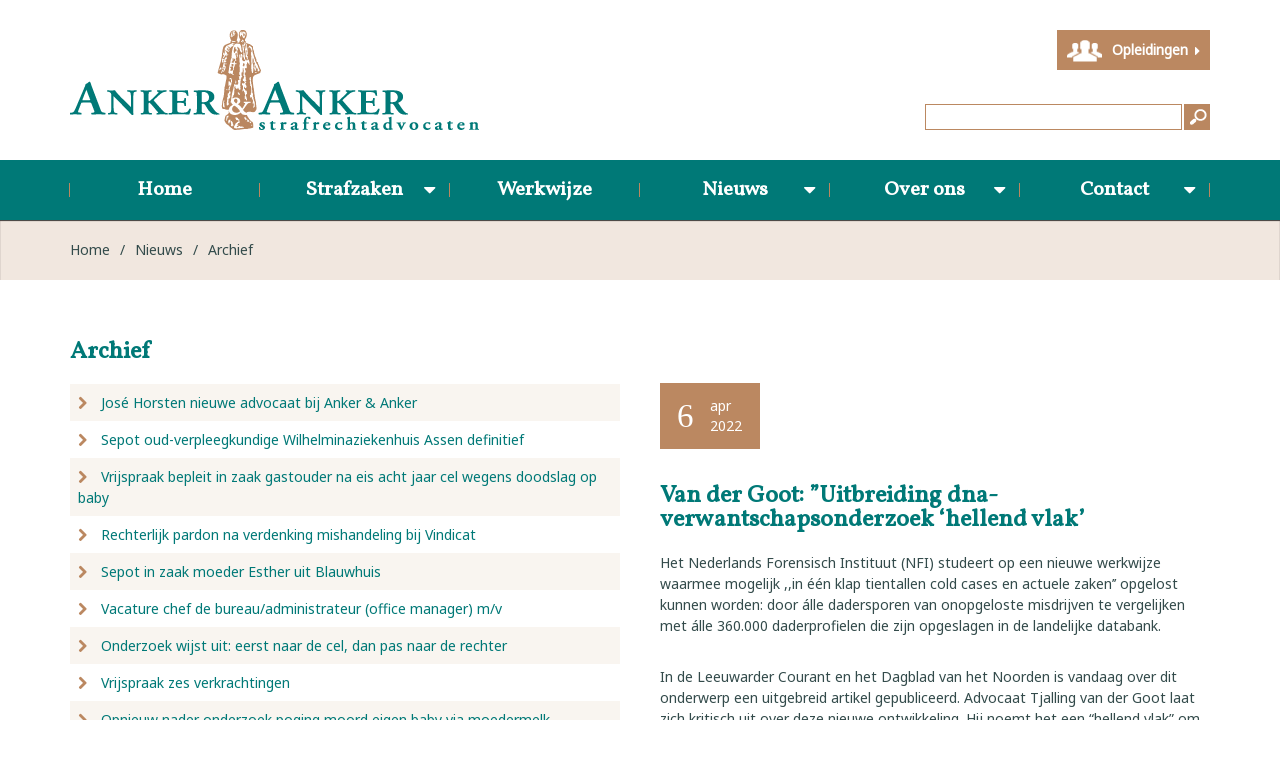

--- FILE ---
content_type: text/html; charset=utf-8
request_url: https://www.ankerenanker.nl/nieuws/archief/8220_van-der-goot-uitbreiding-dna-verwantschapsonderzoek-hellend-vlak
body_size: 93989
content:

<!DOCTYPE html>
<!--[if lt IE 7]>      <html class="no-js lt-ie9 lt-ie8 lt-ie7"> <![endif]-->
<!--[if IE 7]>         <html class="no-js lt-ie9 lt-ie8"> <![endif]-->
<!--[if IE 8]>         <html class="no-js lt-ie9"> <![endif]-->
<!--[if gt IE 8]><!-->
<html class="no-js" lang="en">
<!--<![endif]-->
<head prefix="og: http://ogp.me/ns#">
    <meta charset="utf-8">
    <!--[if IE]><meta http-equiv="X-UA-Compatible" content="IE=edge,chrome=1"><![endif]-->
    <meta name="viewport" content="width=device-width, initial-scale=1">
    <meta name="author" content="Netsupport.nl">
    <link rel="shortcut icon" href="/Content/favicon.ico">
    <title>Van der Goot: ”Uitbreiding... - Anker &amp; Anker</title>
        <meta name="description" content="Het Nederlands Forensisch Instituut (NFI) studeert op een nieuwe werkwijze waarmee mogelijk ,,in &amp;eacute;&amp;eacute;n klap tientallen cold cases en...">
                <link rel="canonical" href="https://www.ankerenanker.nl/nieuws/8220_van-der-goot-uitbreiding-dna-verwantschapsonderzoek-hellend-vlak" />

    <meta property="og:type" content="website" />
    <meta property="og:site_name" content="Anker &amp; Anker" />
    <meta property="og:title" content="Van der Goot: ”Uitbreiding... - Anker &amp; Anker" />
        <meta property="og:description" content="Het Nederlands Forensisch Instituut (NFI) studeert op een nieuwe werkwijze waarmee mogelijk ,,in &amp;eacute;&amp;eacute;n klap tientallen cold cases en..." />
    <meta property="og:url" content="https://www.ankerenanker.nl/nieuws/archief/8220_van-der-goot-uitbreiding-dna-verwantschapsonderzoek-hellend-vlak" />
    <meta property="og:image" content="https://www.ankerenanker.nl/Content/images/social-logo.png" />
    <meta property="fb:app_id" content="693265157414260" />

    <meta property="twitter:card" content="summary" />
    <meta property="twitter:title" content="Van der Goot: ”Uitbreiding... - Anker &amp; Anker" />
        <meta property="twitter:description" content="Het Nederlands Forensisch Instituut (NFI) studeert op een nieuwe werkwijze waarmee mogelijk ,,in &amp;eacute;&amp;eacute;n klap tientallen cold cases en..." />
    <meta property="twitter:url" content="https://www.ankerenanker.nl/nieuws/archief/8220_van-der-goot-uitbreiding-dna-verwantschapsonderzoek-hellend-vlak" />
    <meta property="twitter:image" content="https://www.ankerenanker.nl/Content/images/social-logo.png" />

    <link href="/Content/css/styles?v=yv9ILOscte_k8xsS4hSeALYWlncLF7_ZsQbYpNReFw01" rel="stylesheet"/>


    <!--[if lt IE 9]>
      <script src="https://oss.maxcdn.com/html5shiv/3.7.2/html5shiv.min.js"></script>
      <script src="https://oss.maxcdn.com/respond/1.4.2/respond.min.js"></script>
    <![endif]-->
    <script src="/Scripts/scriptsHead?v=5lwXTc1FhoWOTLRNebXKLgRyRkY29XlxH1IDc5XXaUA1"></script>

    <!-- Global site tag (gtag.js) - Google Analytics -->
    <script async src="https://www.googletagmanager.com/gtag/js?id=UA-11135626-1"></script>
    <script>
        window.dataLayer = window.dataLayer || [];
        function gtag(){dataLayer.push(arguments);}
        gtag('js', new Date());

        gtag('config', 'UA-11135626-1');
    </script>
</head>
<body>
    <div class="row-top">
        <div class="container container-top">
            <div class="container-top-inner clearfix">
                <a href="/" title="Terug naar de homepagina" class="logo">
                    <img src="/Content/images/logo.png" alt="Anker&amp;Anker" class="img-responsive" />
                </a>
<form action="/zoeken" method="get">	<div class="search">
		<div class="search-inner">
			<input type="submit" value="" />
			
<input class="" id="Query" name="Query" placeholder="" type="text" value="" />
		</div>
	</div>
</form>
                <a href="http://www.strafrechtcursussen.nl/" target="_blank" class="but-educations">Opleidingen <i class="fa fa-caret-right"></i></a>
            </div>
        </div>
    </div>

    <div class="row-nav">
	<div class="container clearfix">
		<div class="navbar-mobile visible-xs visible-sm clearfix">
			<button class="but-toggle-nav-collapse">Menu</button>
		</div>
		
		<nav class="m-nav-collapse clearfix">
			<ul class="list-unstyled m-nav m-nav-main m-nav-justified">
					<li class="nav-item">
						<a href="/" title="Home">Home</a>
					</li>
					<li class="nav-item">
						<a href="/11_strafzaken" title="Strafzaken">Strafzaken</a>
							<ul class="list-unstyled clearfix">
									<li class="nav-item">
										<a href="/11_strafzaken/12_dagvaarding-ontvangen" title="Dagvaarding ontvangen">Dagvaarding ontvangen</a>
									</li>
									<li class="nav-item">
										<a href="/11_strafzaken/17_uw-rijbewijs-is-ingevorderd" title="Uw rijbewijs is ingevorderd">Uw rijbewijs is ingevorderd</a>
									</li>
									<li class="nav-item">
										<a href="/11_strafzaken/18_u-bent-aangehouden-voor-een-strafbaar-feit" title="U bent aangehouden voor een strafbaar feit">U bent aangehouden voor een strafbaar feit</a>
									</li>
									<li class="nav-item">
										<a href="/veelgestelde-vragen" title="Veelgestelde vragen">Veelgestelde vragen</a>
									</li>
							</ul>
					</li>
					<li class="nav-item">
						<a href="/9_werkwijze" title="Werkwijze">Werkwijze</a>
					</li>
					<li class="nav-item">
						<a href="/nieuws" title="Nieuws">Nieuws</a>
							<ul class="list-unstyled clearfix">
									<li class="nav-item">
										<a href="/nieuws/archief" title="Archief">Archief</a>
									</li>
							</ul>
					</li>
					<li class="nav-item">
						<a href="/16_over-ons" title="Over ons">Over ons</a>
							<ul class="list-unstyled clearfix">
									<li class="nav-item">
										<a href="/medewerkers" title="Medewerkers">Medewerkers</a>
									</li>
									<li class="nav-item">
										<a href="/16_over-ons/13_ons-pand" title="Ons pand">Ons pand</a>
									</li>
							</ul>
					</li>
					<li class="nav-item">
						<a href="/14_contact" title="Contact">Contact</a>
							<ul class="list-unstyled clearfix">
									<li class="nav-item">
										<a href="/14_contact/10_adviesgesprek" title="Adviesgesprek">Adviesgesprek</a>
									</li>
							</ul>
					</li>
			</ul>
		</nav>
	</div>
</div>

    <div class="row-breadcrumb">
	<div class="container container-breadcrumb">
		<div class="m-breadcrumb example-breadcrumb clearfix">
			<a href="/" title="Home" class="crumb">Home</a>
				<span class="sep">&#047;</span>
				<a href="/nieuws" title="Nieuws" class="crumb">Nieuws</a>
				<span class="sep">&#047;</span>
				<a href="/nieuws/archief" title="Archief" class="crumb">Archief</a>
		</div>
	</div>
</div>




<div class="container container-faq">
	<div class="container-faq-inner clearfix">
		<div class="faq-left">
			<div class="faq-left-inner">
				<h3>Archief</h3>
				<ul class="list-unstyled js-faq-list">
						<li class="faq-li ">
							<div class="q">
								<a href="https://www.ankerenanker.nl/nieuws/archief/11434_jose-horsten-nieuwe-advocaat-bij-anker-anker">
									<i class="fa fa-chevron-right"></i>
									<i class="fa fa-chevron-down"></i>
									Jos&#233; Horsten nieuwe advocaat bij Anker &amp; Anker
								</a>
							</div>
						</li>
						<li class="faq-li ">
							<div class="q">
								<a href="https://www.ankerenanker.nl/nieuws/archief/11433_sepot-oud-verpleegkundige-wilhelminaziekenhuis-assen-definitief">
									<i class="fa fa-chevron-right"></i>
									<i class="fa fa-chevron-down"></i>
									Sepot oud-verpleegkundige Wilhelminaziekenhuis Assen definitief
								</a>
							</div>
						</li>
						<li class="faq-li ">
							<div class="q">
								<a href="https://www.ankerenanker.nl/nieuws/archief/11432_vrijspraak-bepleit-in-zaak-gastouder-na-eis-acht-jaar-cel-wegens-doodslag-op-baby">
									<i class="fa fa-chevron-right"></i>
									<i class="fa fa-chevron-down"></i>
									Vrijspraak bepleit in zaak gastouder na eis acht jaar cel wegens doodslag op baby
								</a>
							</div>
						</li>
						<li class="faq-li ">
							<div class="q">
								<a href="https://www.ankerenanker.nl/nieuws/archief/11431_rechterlijk-pardon-na-verdenking-mishandeling-bij-vindicat">
									<i class="fa fa-chevron-right"></i>
									<i class="fa fa-chevron-down"></i>
									Rechterlijk pardon na verdenking mishandeling bij Vindicat
								</a>
							</div>
						</li>
						<li class="faq-li ">
							<div class="q">
								<a href="https://www.ankerenanker.nl/nieuws/archief/11430_sepot-in-zaak-moeder-esther-uit-blauwhuis">
									<i class="fa fa-chevron-right"></i>
									<i class="fa fa-chevron-down"></i>
									Sepot in zaak moeder Esther uit Blauwhuis
								</a>
							</div>
						</li>
						<li class="faq-li ">
							<div class="q">
								<a href="https://www.ankerenanker.nl/nieuws/archief/11426_vacature-chef-de-bureau-administrateur-office-manager-m-v">
									<i class="fa fa-chevron-right"></i>
									<i class="fa fa-chevron-down"></i>
									Vacature chef de bureau/administrateur (office manager) m/v
								</a>
							</div>
						</li>
						<li class="faq-li ">
							<div class="q">
								<a href="https://www.ankerenanker.nl/nieuws/archief/11429_onderzoek-wijst-uit-eerst-naar-de-cel-dan-pas-naar-de-rechter">
									<i class="fa fa-chevron-right"></i>
									<i class="fa fa-chevron-down"></i>
									Onderzoek wijst uit: eerst naar de cel, dan pas naar de rechter
								</a>
							</div>
						</li>
						<li class="faq-li ">
							<div class="q">
								<a href="https://www.ankerenanker.nl/nieuws/archief/11428_vrijspraak-zes-verkrachtingen">
									<i class="fa fa-chevron-right"></i>
									<i class="fa fa-chevron-down"></i>
									Vrijspraak zes verkrachtingen
								</a>
							</div>
						</li>
						<li class="faq-li ">
							<div class="q">
								<a href="https://www.ankerenanker.nl/nieuws/archief/11427_opnieuw-nader-onderzoek-poging-moord-eigen-baby-via-moedermelk">
									<i class="fa fa-chevron-right"></i>
									<i class="fa fa-chevron-down"></i>
									Opnieuw nader onderzoek poging moord eigen baby via moedermelk
								</a>
							</div>
						</li>
						<li class="faq-li ">
							<div class="q">
								<a href="https://www.ankerenanker.nl/nieuws/archief/11425_opheffing-voorarrest-in-omvangrijke-drachtster-zedenzaak">
									<i class="fa fa-chevron-right"></i>
									<i class="fa fa-chevron-down"></i>
									Opheffing voorarrest in omvangrijke Drachtster zedenzaak
								</a>
							</div>
						</li>
						<li class="faq-li ">
							<div class="q">
								<a href="https://www.ankerenanker.nl/nieuws/archief/11424_beroepenmiddag-dbieb-leeuwarden-met-jessica-versluis">
									<i class="fa fa-chevron-right"></i>
									<i class="fa fa-chevron-down"></i>
									 Beroepenmiddag Dbieb Leeuwarden met Jessica Versluis
								</a>
							</div>
						</li>
						<li class="faq-li ">
							<div class="q">
								<a href="https://www.ankerenanker.nl/nieuws/archief/11423_imc-weekendschool-groningen-met-ronald-knegt">
									<i class="fa fa-chevron-right"></i>
									<i class="fa fa-chevron-down"></i>
									IMC Weekendschool Groningen met Ronald Knegt
								</a>
							</div>
						</li>
						<li class="faq-li ">
							<div class="q">
								<a href="https://www.ankerenanker.nl/nieuws/archief/11422_vrijspraak-bepleit-omvangrijke-zedenzaak-drachten">
									<i class="fa fa-chevron-right"></i>
									<i class="fa fa-chevron-down"></i>
									Vrijspraak bepleit omvangrijke zedenzaak Drachten
								</a>
							</div>
						</li>
						<li class="faq-li ">
							<div class="q">
								<a href="https://www.ankerenanker.nl/nieuws/archief/11421_softdrugs-in-schuur-coffeeshophouder-om-eist-rechterlijk-pardon">
									<i class="fa fa-chevron-right"></i>
									<i class="fa fa-chevron-down"></i>
									Softdrugs in schuur coffeeshophouder: OM eist rechterlijk pardon
								</a>
							</div>
						</li>
						<li class="faq-li ">
							<div class="q">
								<a href="https://www.ankerenanker.nl/nieuws/archief/11420_niet-zitten-maar-werken-na-vuurwerk-in-rijtjeswoning">
									<i class="fa fa-chevron-right"></i>
									<i class="fa fa-chevron-down"></i>
									Niet zitten maar werken na vuurwerk in rijtjeswoning
								</a>
							</div>
						</li>
						<li class="faq-li ">
							<div class="q">
								<a href="https://www.ankerenanker.nl/nieuws/archief/11419_vacature-advocaat-medewerker-en-of-advocaat-stagiair">
									<i class="fa fa-chevron-right"></i>
									<i class="fa fa-chevron-down"></i>
									Vacature advocaat-medewerker en/of advocaat-stagiair
								</a>
							</div>
						</li>
						<li class="faq-li ">
							<div class="q">
								<a href="https://www.ankerenanker.nl/nieuws/archief/11417_hof-gemaakte-procesafspraken-ter-zitting-aangepast-na-bandbreedte">
									<i class="fa fa-chevron-right"></i>
									<i class="fa fa-chevron-down"></i>
									Hof: gemaakte procesafspraken ter zitting aangepast na ‘bandbreedte’
								</a>
							</div>
						</li>
						<li class="faq-li ">
							<div class="q">
								<a href="https://www.ankerenanker.nl/nieuws/archief/11416_15-jaar-gevangenisstraf-doodslag-putten">
									<i class="fa fa-chevron-right"></i>
									<i class="fa fa-chevron-down"></i>
									15 Jaar gevangenisstraf doodslag Putten
								</a>
							</div>
						</li>
						<li class="faq-li ">
							<div class="q">
								<a href="https://www.ankerenanker.nl/nieuws/archief/11415_stephanie-heukers-meenemen-eigen-laptop-en-telefoon-naar-pi-een-absolute-must">
									<i class="fa fa-chevron-right"></i>
									<i class="fa fa-chevron-down"></i>
									Stephanie Heukers: “Meenemen eigen laptop &#233;n telefoon naar PI een absolute must&quot;
								</a>
							</div>
						</li>
						<li class="faq-li ">
							<div class="q">
								<a href="https://www.ankerenanker.nl/nieuws/archief/11413_rechtbank-verlengt-voorarrest-in-soevereinenzaak">
									<i class="fa fa-chevron-right"></i>
									<i class="fa fa-chevron-down"></i>
									Rechtbank verlengt voorarrest in ‘soevereinenzaak’
								</a>
							</div>
						</li>
						<li class="faq-li ">
							<div class="q">
								<a href="https://www.ankerenanker.nl/nieuws/archief/11412_verdediging-bepleit-vrijspraak-moord-doodslag-putten">
									<i class="fa fa-chevron-right"></i>
									<i class="fa fa-chevron-down"></i>
									Verdediging bepleit vrijspraak moord/doodslag Putten
								</a>
							</div>
						</li>
						<li class="faq-li ">
							<div class="q">
								<a href="https://www.ankerenanker.nl/nieuws/archief/11411_alle-verdachten-welkom-bij-anker-anker">
									<i class="fa fa-chevron-right"></i>
									<i class="fa fa-chevron-down"></i>
									Alle verdachten welkom bij Anker &amp; Anker
								</a>
							</div>
						</li>
						<li class="faq-li ">
							<div class="q">
								<a href="https://www.ankerenanker.nl/nieuws/archief/11408_stephanie-heukers-laptopverbod-in-gevangenis-is-onwerkbaar">
									<i class="fa fa-chevron-right"></i>
									<i class="fa fa-chevron-down"></i>
									Stephanie Heukers: laptopverbod in gevangenis is onwerkbaar
								</a>
							</div>
						</li>
						<li class="faq-li ">
							<div class="q">
								<a href="https://www.ankerenanker.nl/nieuws/archief/11409_moeder-van-esther-12-onder-voorwaarden-vrijgelaten">
									<i class="fa fa-chevron-right"></i>
									<i class="fa fa-chevron-down"></i>
									Moeder van Esther (12) onder voorwaarden vrijgelaten
								</a>
							</div>
						</li>
						<li class="faq-li ">
							<div class="q">
								<a href="https://www.ankerenanker.nl/nieuws/archief/11407_bijstand-vermissingszaak">
									<i class="fa fa-chevron-right"></i>
									<i class="fa fa-chevron-down"></i>
									Bijstand vermissingszaak 
								</a>
							</div>
						</li>
						<li class="faq-li ">
							<div class="q">
								<a href="https://www.ankerenanker.nl/nieuws/archief/11410_verdachte-dodelijk-ongeval-burdaard-onder-voorwaarden-vrijgelaten">
									<i class="fa fa-chevron-right"></i>
									<i class="fa fa-chevron-down"></i>
									Verdachte dodelijk ongeval Burdaard onder voorwaarden vrijgelaten
								</a>
							</div>
						</li>
						<li class="faq-li ">
							<div class="q">
								<a href="https://www.ankerenanker.nl/nieuws/archief/11406_uitspraak-in-strafzaak-hille-jumbo">
									<i class="fa fa-chevron-right"></i>
									<i class="fa fa-chevron-down"></i>
									Uitspraak in strafzaak Hille (Jumbo)
								</a>
							</div>
						</li>
						<li class="faq-li ">
							<div class="q">
								<a href="https://www.ankerenanker.nl/nieuws/archief/11405_bijstand-ongeval-burdaard">
									<i class="fa fa-chevron-right"></i>
									<i class="fa fa-chevron-down"></i>
									Bijstand ongeval Burdaard
								</a>
							</div>
						</li>
						<li class="faq-li ">
							<div class="q">
								<a href="https://www.ankerenanker.nl/nieuws/archief/11403_tuchtklacht-ingediend-tegen-medewerkers-ggz-instelling-en-forensisch-psycholoog">
									<i class="fa fa-chevron-right"></i>
									<i class="fa fa-chevron-down"></i>
									Tuchtklacht ingediend tegen medewerkers GGZ-instelling en forensisch psycholoog
								</a>
							</div>
						</li>
						<li class="faq-li ">
							<div class="q">
								<a href="https://www.ankerenanker.nl/nieuws/archief/11404_hoger-beroep-voor-beraad-kapitein-veerboot-tiger">
									<i class="fa fa-chevron-right"></i>
									<i class="fa fa-chevron-down"></i>
									Hoger beroep voor beraad kapitein veerboot Tiger
								</a>
							</div>
						</li>
						<li class="faq-li ">
							<div class="q">
								<a href="https://www.ankerenanker.nl/nieuws/archief/11402_werkstraf-na-dodelijke-aanvaring-waddenzee">
									<i class="fa fa-chevron-right"></i>
									<i class="fa fa-chevron-down"></i>
									Werkstraf na dodelijke aanvaring Waddenzee
								</a>
							</div>
						</li>
						<li class="faq-li ">
							<div class="q">
								<a href="https://www.ankerenanker.nl/nieuws/archief/11401_eis-cel-na-burenruzie-en-slaan-met-baksteen-op-het-hoofd">
									<i class="fa fa-chevron-right"></i>
									<i class="fa fa-chevron-down"></i>
									Eis cel na burenruzie en slaan met baksteen op het hoofd
								</a>
							</div>
						</li>
						<li class="faq-li ">
							<div class="q">
								<a href="https://www.ankerenanker.nl/nieuws/archief/11400_fors-lagere-straf-opgelegd-in-amelander-sunneklaas-zaak">
									<i class="fa fa-chevron-right"></i>
									<i class="fa fa-chevron-down"></i>
									Fors lagere straf opgelegd in Amelander Sunneklaas-zaak
								</a>
							</div>
						</li>
						<li class="faq-li ">
							<div class="q">
								<a href="https://www.ankerenanker.nl/nieuws/archief/11399_vrijspraak-bepleit-dodelijk-aanvaring-waddenzee-snelheidsregels-ondeugdelijk">
									<i class="fa fa-chevron-right"></i>
									<i class="fa fa-chevron-down"></i>
									Vrijspraak bepleit dodelijk aanvaring Waddenzee: snelheidsregels ondeugdelijk
								</a>
							</div>
						</li>
						<li class="faq-li ">
							<div class="q">
								<a href="https://www.ankerenanker.nl/nieuws/archief/11398_sunneklaas-rel-op-ameland-culturele-zelfverdediging">
									<i class="fa fa-chevron-right"></i>
									<i class="fa fa-chevron-down"></i>
									Sunneklaas-rel op Ameland. ‘Culturele zelfverdediging’?
								</a>
							</div>
						</li>
						<li class="faq-li ">
							<div class="q">
								<a href="https://www.ankerenanker.nl/nieuws/archief/11397_vier-jaar-cel-geeist-tegen-theo-e-in-jumbo-zaak">
									<i class="fa fa-chevron-right"></i>
									<i class="fa fa-chevron-down"></i>
									Vier jaar cel ge&#235;ist tegen Theo E. in &#39;Jumbo-zaak’.
								</a>
							</div>
						</li>
						<li class="faq-li ">
							<div class="q">
								<a href="https://www.ankerenanker.nl/nieuws/archief/11396_tjalling-van-der-goot-in-theater-bij-napleiten-live">
									<i class="fa fa-chevron-right"></i>
									<i class="fa fa-chevron-down"></i>
									Tjalling van der Goot in theater bij Napleiten Live!
								</a>
							</div>
						</li>
						<li class="faq-li ">
							<div class="q">
								<a href="https://www.ankerenanker.nl/nieuws/archief/11395_vals-geld">
									<i class="fa fa-chevron-right"></i>
									<i class="fa fa-chevron-down"></i>
									Vals geld
								</a>
							</div>
						</li>
						<li class="faq-li ">
							<div class="q">
								<a href="https://www.ankerenanker.nl/nieuws/archief/11394_geen-behandeling-en-toch-verlenging-tbs">
									<i class="fa fa-chevron-right"></i>
									<i class="fa fa-chevron-down"></i>
									Geen behandeling en toch verlenging tbs?
								</a>
							</div>
						</li>
						<li class="faq-li ">
							<div class="q">
								<a href="https://www.ankerenanker.nl/nieuws/archief/11393_tjalling-van-der-goot-invoering-elektronische-detentie-helpt">
									<i class="fa fa-chevron-right"></i>
									<i class="fa fa-chevron-down"></i>
									Tjalling van der Goot: invoering elektronische detentie helpt
								</a>
							</div>
						</li>
						<li class="faq-li ">
							<div class="q">
								<a href="https://www.ankerenanker.nl/nieuws/archief/11392_poging-doodslag-vijf-jaar-cel-of-vrijspraak">
									<i class="fa fa-chevron-right"></i>
									<i class="fa fa-chevron-down"></i>
									Poging doodslag? Vijf jaar cel of vrijspraak?
								</a>
							</div>
						</li>
						<li class="faq-li ">
							<div class="q">
								<a href="https://www.ankerenanker.nl/nieuws/archief/11391_bedreiging-hulpverleners-voorwaardelijke-boete">
									<i class="fa fa-chevron-right"></i>
									<i class="fa fa-chevron-down"></i>
									Bedreiging hulpverleners: voorwaardelijke boete
								</a>
							</div>
						</li>
						<li class="faq-li ">
							<div class="q">
								<a href="https://www.ankerenanker.nl/nieuws/archief/11390_tjalling-van-der-goot-in-theatershow-napleiten-live">
									<i class="fa fa-chevron-right"></i>
									<i class="fa fa-chevron-down"></i>
									Tjalling van der Goot in theatershow Napleiten Live
								</a>
							</div>
						</li>
						<li class="faq-li ">
							<div class="q">
								<a href="https://www.ankerenanker.nl/nieuws/archief/11389_vrijspraak-voor-zware-mishandeling-tijdens-koningsfeest-in-groningen-een-getuige">
									<i class="fa fa-chevron-right"></i>
									<i class="fa fa-chevron-down"></i>
									Vrijspraak voor zware mishandeling tijdens Koningsfeest in Groningen: &#233;&#233;n getuige is te weinig
								</a>
							</div>
						</li>
						<li class="faq-li ">
							<div class="q">
								<a href="https://www.ankerenanker.nl/nieuws/archief/11388_scootermeeting-groningen-appelleren-kan-lonen">
									<i class="fa fa-chevron-right"></i>
									<i class="fa fa-chevron-down"></i>
									Scootermeeting Groningen: appelleren kan lonen!
								</a>
							</div>
						</li>
						<li class="faq-li ">
							<div class="q">
								<a href="https://www.ankerenanker.nl/nieuws/archief/11387_onduidelijke-beelden-mishandeling-koningsdag-in-groningen-vrijspraak-bepleit">
									<i class="fa fa-chevron-right"></i>
									<i class="fa fa-chevron-down"></i>
									Onduidelijke beelden mishandeling Koningsdag in Groningen: vrijspraak bepleit
								</a>
							</div>
						</li>
						<li class="faq-li ">
							<div class="q">
								<a href="https://www.ankerenanker.nl/nieuws/archief/11386_werkstraf-in-hoger-beroep-voor-schipper-dodelijk-giekongeval">
									<i class="fa fa-chevron-right"></i>
									<i class="fa fa-chevron-down"></i>
									Werkstraf in hoger beroep voor schipper dodelijk giekongeval
								</a>
							</div>
						</li>
						<li class="faq-li ">
							<div class="q">
								<a href="https://www.ankerenanker.nl/nieuws/archief/11385_leonie-potijk-nieuwe-advocaat-bij-anker-anker">
									<i class="fa fa-chevron-right"></i>
									<i class="fa fa-chevron-down"></i>
									Leonie Potijk nieuwe advocaat bij Anker &amp; Anker
								</a>
							</div>
						</li>
						<li class="faq-li ">
							<div class="q">
								<a href="https://www.ankerenanker.nl/nieuws/archief/11384_heeft-41-jarige-oekrainer-uit-putten-zijn-vrouw-gedood">
									<i class="fa fa-chevron-right"></i>
									<i class="fa fa-chevron-down"></i>
									Heeft 41-jarige Oekra&#239;ner uit Putten zijn vrouw gedood?
								</a>
							</div>
						</li>
						<li class="faq-li ">
							<div class="q">
								<a href="https://www.ankerenanker.nl/nieuws/archief/11383_voorwaardelijke-straf-voor-verwaarlozing-herten-en-bedreiging">
									<i class="fa fa-chevron-right"></i>
									<i class="fa fa-chevron-down"></i>
									Voorwaardelijke straf voor verwaarlozing herten en bedreiging
								</a>
							</div>
						</li>
						<li class="faq-li ">
							<div class="q">
								<a href="https://www.ankerenanker.nl/nieuws/archief/11382_stephanie-heukers-nieuwe-advocaat-bij-anker-anker">
									<i class="fa fa-chevron-right"></i>
									<i class="fa fa-chevron-down"></i>
									Stephanie Heukers nieuwe advocaat bij Anker &amp; Anker
								</a>
							</div>
						</li>
						<li class="faq-li ">
							<div class="q">
								<a href="https://www.ankerenanker.nl/nieuws/archief/11381_speelde-smartphone-rol-bij-ongeval-n50-bij-zalk">
									<i class="fa fa-chevron-right"></i>
									<i class="fa fa-chevron-down"></i>
									Speelde smartphone rol bij ongeval N50 bij Zalk?
								</a>
							</div>
						</li>
						<li class="faq-li ">
							<div class="q">
								<a href="https://www.ankerenanker.nl/nieuws/archief/11380_lagere-straffen-in-hoger-beroep-boerenprotesten-provinciehuis-groningen">
									<i class="fa fa-chevron-right"></i>
									<i class="fa fa-chevron-down"></i>
									Lagere straffen in hoger beroep boerenprotesten provinciehuis Groningen
								</a>
							</div>
						</li>
						<li class="faq-li ">
							<div class="q">
								<a href="https://www.ankerenanker.nl/nieuws/archief/11379_celstraf-geeist-voor-man-uit-drachten-die-plaatsgenoot-met-stanleymes-in-hals-sne">
									<i class="fa fa-chevron-right"></i>
									<i class="fa fa-chevron-down"></i>
									Celstraf ge&#235;ist voor man uit Drachten die plaatsgenoot met stanleymes in hals sneed
								</a>
							</div>
						</li>
						<li class="faq-li ">
							<div class="q">
								<a href="https://www.ankerenanker.nl/nieuws/archief/11378_celstraf-geeist-voor-man-uit-drachten-die-plaatsgenoot-met-stanleymes-in-hals-sne">
									<i class="fa fa-chevron-right"></i>
									<i class="fa fa-chevron-down"></i>
									Celstraf ge&#235;ist voor man uit Drachten die plaatsgenoot met stanleymes in hals sneed
								</a>
							</div>
						</li>
						<li class="faq-li ">
							<div class="q">
								<a href="https://www.ankerenanker.nl/nieuws/archief/11377_vrijspraak-meineed">
									<i class="fa fa-chevron-right"></i>
									<i class="fa fa-chevron-down"></i>
									Vrijspraak meineed
								</a>
							</div>
						</li>
						<li class="faq-li ">
							<div class="q">
								<a href="https://www.ankerenanker.nl/nieuws/archief/11375_vrijspraak-bepleit-hoger-beroep-dodelijk-giekongeval">
									<i class="fa fa-chevron-right"></i>
									<i class="fa fa-chevron-down"></i>
									Vrijspraak bepleit hoger beroep dodelijk giekongeval
								</a>
							</div>
						</li>
						<li class="faq-li ">
							<div class="q">
								<a href="https://www.ankerenanker.nl/nieuws/archief/11374_nader-onderzoek-in-zaak-belager-burgemeester-hoogeveen">
									<i class="fa fa-chevron-right"></i>
									<i class="fa fa-chevron-down"></i>
									Nader onderzoek in zaak belager burgemeester Hoogeveen
								</a>
							</div>
						</li>
						<li class="faq-li ">
							<div class="q">
								<a href="https://www.ankerenanker.nl/nieuws/archief/11373_toch-tbs-voor-ontoerekeningsvatbare-man-die-ex-aanviel">
									<i class="fa fa-chevron-right"></i>
									<i class="fa fa-chevron-down"></i>
									Toch tbs voor ontoerekeningsvatbare man die ex aanviel
								</a>
							</div>
						</li>
						<li class="faq-li ">
							<div class="q">
								<a href="https://www.ankerenanker.nl/nieuws/archief/11372_emoties-leiden-tot-bedreiging-en-belaging-taakstraf">
									<i class="fa fa-chevron-right"></i>
									<i class="fa fa-chevron-down"></i>
									Emoties leiden tot bedreiging en belaging: taakstraf
								</a>
							</div>
						</li>
						<li class="faq-li ">
							<div class="q">
								<a href="https://www.ankerenanker.nl/nieuws/archief/11371_van-der-goot-rechtsbijstand-essentieel-bij-uitbreiding-strafbeschikkingen">
									<i class="fa fa-chevron-right"></i>
									<i class="fa fa-chevron-down"></i>
									Van der Goot: “Rechtsbijstand essentieel bij uitbreiding strafbeschikkingen”
								</a>
							</div>
						</li>
						<li class="faq-li ">
							<div class="q">
								<a href="https://www.ankerenanker.nl/nieuws/archief/11370_wel-of-geen-weg-in-de-zin-van-de-wet-vrijspraak">
									<i class="fa fa-chevron-right"></i>
									<i class="fa fa-chevron-down"></i>
									Wel of geen ‘weg’ in de zin van de wet? Vrijspraak
								</a>
							</div>
						</li>
						<li class="faq-li ">
							<div class="q">
								<a href="https://www.ankerenanker.nl/nieuws/archief/11369_geen-levenslang-maar-9-jaar-gevangenisstraf-in-zaak-eris">
									<i class="fa fa-chevron-right"></i>
									<i class="fa fa-chevron-down"></i>
									Geen levenslang maar 9 jaar gevangenisstraf in zaak Eris
								</a>
							</div>
						</li>
						<li class="faq-li ">
							<div class="q">
								<a href="https://www.ankerenanker.nl/nieuws/archief/11368_van-der-goot-opnieuw-alcoholslot-een-slecht-plan">
									<i class="fa fa-chevron-right"></i>
									<i class="fa fa-chevron-down"></i>
									Van der Goot: opnieuw alcoholslot een slecht plan
								</a>
							</div>
						</li>
						<li class="faq-li ">
							<div class="q">
								<a href="https://www.ankerenanker.nl/nieuws/archief/11367_belager-burgemeester-s-hoogeveen-wel-of-geen-tbs">
									<i class="fa fa-chevron-right"></i>
									<i class="fa fa-chevron-down"></i>
									Belager burgemeester(s) Hoogeveen: wel of geen tbs?
								</a>
							</div>
						</li>
						<li class="faq-li ">
							<div class="q">
								<a href="https://www.ankerenanker.nl/nieuws/archief/11366_van-der-goot-bij-eenvandaag-beleid-cjib-zelfmeldstatus-willekeurig-en-onrechtva">
									<i class="fa fa-chevron-right"></i>
									<i class="fa fa-chevron-down"></i>
									Van der Goot bij EenVandaag: “Beleid CJIB zelfmeldstatus willekeurig en onrechtvaardig”
								</a>
							</div>
						</li>
						<li class="faq-li ">
							<div class="q">
								<a href="https://www.ankerenanker.nl/nieuws/archief/11365_geen-nieuwe-celstraf-na-mishandeling-ex-vriendin">
									<i class="fa fa-chevron-right"></i>
									<i class="fa fa-chevron-down"></i>
									Geen nieuwe celstraf na mishandeling ex-vriendin
								</a>
							</div>
						</li>
						<li class="faq-li ">
							<div class="q">
								<a href="https://www.ankerenanker.nl/nieuws/archief/11364_werkstraf-voor-man-voor-rijden-onder-invloed-en-hennepkwekerij">
									<i class="fa fa-chevron-right"></i>
									<i class="fa fa-chevron-down"></i>
									Werkstraf voor man voor rijden onder invloed en hennepkwekerij
								</a>
							</div>
						</li>
						<li class="faq-li ">
							<div class="q">
								<a href="https://www.ankerenanker.nl/nieuws/archief/11363_inhoudelijke-behandeling-fatale-aanvaring-veerboot-tiger-en-watertaxi-8-en-9-juli">
									<i class="fa fa-chevron-right"></i>
									<i class="fa fa-chevron-down"></i>
									Inhoudelijke behandeling fatale aanvaring veerboot Tiger en watertaxi 8 en 9 juli
								</a>
							</div>
						</li>
						<li class="faq-li ">
							<div class="q">
								<a href="https://www.ankerenanker.nl/nieuws/archief/11362_expertmeeting-met-jessica-versluis">
									<i class="fa fa-chevron-right"></i>
									<i class="fa fa-chevron-down"></i>
									Expertmeeting met Jessica Versluis
								</a>
							</div>
						</li>
						<li class="faq-li ">
							<div class="q">
								<a href="https://www.ankerenanker.nl/nieuws/archief/11361_lagere-celstraf-drugslab-drachten">
									<i class="fa fa-chevron-right"></i>
									<i class="fa fa-chevron-down"></i>
									Lagere celstraf drugslab Drachten
								</a>
							</div>
						</li>
						<li class="faq-li ">
							<div class="q">
								<a href="https://www.ankerenanker.nl/nieuws/archief/11359_dodelijk-verkeersongeval-winschoten">
									<i class="fa fa-chevron-right"></i>
									<i class="fa fa-chevron-down"></i>
									Dodelijk verkeersongeval Winschoten
								</a>
							</div>
						</li>
						<li class="faq-li ">
							<div class="q">
								<a href="https://www.ankerenanker.nl/nieuws/archief/11358_eis-vier-jaar-cel-voor-digitale-ontucht">
									<i class="fa fa-chevron-right"></i>
									<i class="fa fa-chevron-down"></i>
									Eis vier jaar cel voor &#39;digitale ontucht&#39;
								</a>
							</div>
						</li>
						<li class="faq-li ">
							<div class="q">
								<a href="https://www.ankerenanker.nl/nieuws/archief/11357_werkstraf-voor-niet-leveren-spullen">
									<i class="fa fa-chevron-right"></i>
									<i class="fa fa-chevron-down"></i>
									Werkstraf voor niet leveren spullen
								</a>
							</div>
						</li>
						<li class="faq-li ">
							<div class="q">
								<a href="https://www.ankerenanker.nl/nieuws/archief/11356_tot-levenslang-veroordeelde-daniel-s-overleden">
									<i class="fa fa-chevron-right"></i>
									<i class="fa fa-chevron-down"></i>
									Tot levenslang veroordeelde Daniel S. overleden
								</a>
							</div>
						</li>
						<li class="faq-li ">
							<div class="q">
								<a href="https://www.ankerenanker.nl/nieuws/archief/11355_taakstraf-voor-aanranding-vrouwenparochie">
									<i class="fa fa-chevron-right"></i>
									<i class="fa fa-chevron-down"></i>
									Taakstraf voor aanranding Vrouwenparochie
								</a>
							</div>
						</li>
						<li class="faq-li ">
							<div class="q">
								<a href="https://www.ankerenanker.nl/nieuws/archief/11354_cursusprogramma-2025-bekend">
									<i class="fa fa-chevron-right"></i>
									<i class="fa fa-chevron-down"></i>
									Cursusprogramma 2025 bekend!
								</a>
							</div>
						</li>
						<li class="faq-li ">
							<div class="q">
								<a href="https://www.ankerenanker.nl/nieuws/archief/11353_gerechtshof-laat-verdachte-poging-doodslag-terschelling-vrij">
									<i class="fa fa-chevron-right"></i>
									<i class="fa fa-chevron-down"></i>
									Gerechtshof laat verdachte poging doodslag Terschelling vrij
								</a>
							</div>
						</li>
						<li class="faq-li ">
							<div class="q">
								<a href="https://www.ankerenanker.nl/nieuws/archief/11352_voorarrest-geschorst-in-zaak-schietincident-beerta">
									<i class="fa fa-chevron-right"></i>
									<i class="fa fa-chevron-down"></i>
									Voorarrest geschorst in zaak schietincident Beerta 
								</a>
							</div>
						</li>
						<li class="faq-li ">
							<div class="q">
								<a href="https://www.ankerenanker.nl/nieuws/archief/11351_geen-cel-voor-oud-docent-na-bezit-kinderporno">
									<i class="fa fa-chevron-right"></i>
									<i class="fa fa-chevron-down"></i>
									Geen cel voor oud-docent na bezit kinderporno
								</a>
							</div>
						</li>
						<li class="faq-li ">
							<div class="q">
								<a href="https://www.ankerenanker.nl/nieuws/archief/11350_aanvullend-onderzoek-poging-moord-eigen-baby-via-moedermelk">
									<i class="fa fa-chevron-right"></i>
									<i class="fa fa-chevron-down"></i>
									Aanvullend onderzoek poging moord eigen baby via moedermelk
								</a>
							</div>
						</li>
						<li class="faq-li ">
							<div class="q">
								<a href="https://www.ankerenanker.nl/nieuws/archief/11349_geen-cel-en-1-9-miljoen-schuld-maar-vrijspraak-van-hennepkwekerij-sappemeer">
									<i class="fa fa-chevron-right"></i>
									<i class="fa fa-chevron-down"></i>
									Geen cel en 1,9 miljoen schuld maar vrijspraak van hennepkwekerij Sappemeer
								</a>
							</div>
						</li>
						<li class="faq-li ">
							<div class="q">
								<a href="https://www.ankerenanker.nl/nieuws/archief/11348_portier-van-cafe-de-swetser-in-heerenveen-uit-voorarrest-geschorst">
									<i class="fa fa-chevron-right"></i>
									<i class="fa fa-chevron-down"></i>
									Portier van caf&#233; De Swetser in Heerenveen uit voorarrest geschorst
								</a>
							</div>
						</li>
						<li class="faq-li ">
							<div class="q">
								<a href="https://www.ankerenanker.nl/nieuws/archief/11347_advies-ag-aan-hoge-raad-n-a-v-prejudiciele-vragen-over-de-verhouding-tussen-de-s">
									<i class="fa fa-chevron-right"></i>
									<i class="fa fa-chevron-down"></i>
									Advies AG aan Hoge Raad n.a.v. prejudici&#235;le vragen over de verhouding tussen de strafbaarstelling van hulp bij illegaal verblijf en die van het tewerkstellen van illegale vreemdelingen
								</a>
							</div>
						</li>
						<li class="faq-li ">
							<div class="q">
								<a href="https://www.ankerenanker.nl/nieuws/archief/11346_hoge-raad-deken-van-de-orde-van-advocaten-en-het-bureau-financieel-toezicht-hebb">
									<i class="fa fa-chevron-right"></i>
									<i class="fa fa-chevron-down"></i>
									Hoge Raad: deken van de Orde van Advocaten en het Bureau Financieel Toezicht hebben als toezichthouder zelfstandig verschoningsrecht
								</a>
							</div>
						</li>
						<li class="faq-li ">
							<div class="q">
								<a href="https://www.ankerenanker.nl/nieuws/archief/11345_tweede-nvsa-anker-anker-prijs-voor-rechtbankverslaggever-saskia-belleman">
									<i class="fa fa-chevron-right"></i>
									<i class="fa fa-chevron-down"></i>
									Tweede &#39;NVSA Anker &amp; Anker prijs&#39; voor rechtbankverslaggever Saskia Belleman
								</a>
							</div>
						</li>
						<li class="faq-li ">
							<div class="q">
								<a href="https://www.ankerenanker.nl/nieuws/archief/10361_hof-verklaart-om-niet-ontvankelijk-in-hoger-beroep-in-zaak-doodslag-de-blesse-200">
									<i class="fa fa-chevron-right"></i>
									<i class="fa fa-chevron-down"></i>
									Hof verklaart OM niet ontvankelijk in hoger beroep in zaak doodslag De Blesse 2008
								</a>
							</div>
						</li>
						<li class="faq-li ">
							<div class="q">
								<a href="https://www.ankerenanker.nl/nieuws/archief/10360_hof-verklaart-om-niet-ontvankelijk-in-hoger-beroep-in-zaak-doodslag-de-blesse-200">
									<i class="fa fa-chevron-right"></i>
									<i class="fa fa-chevron-down"></i>
									Hof verklaart OM niet ontvankelijk in hoger beroep in zaak doodslag De Blesse 2008
								</a>
							</div>
						</li>
						<li class="faq-li ">
							<div class="q">
								<a href="https://www.ankerenanker.nl/nieuws/archief/10359_antwoorden-staatssecretaris-over-mogelijke-willekeur-bij-zelfmeldstatus-teleurst">
									<i class="fa fa-chevron-right"></i>
									<i class="fa fa-chevron-down"></i>
									Antwoorden staatssecretaris over mogelijke willekeur bij zelfmeldstatus “teleurstellend”
								</a>
							</div>
						</li>
						<li class="faq-li ">
							<div class="q">
								<a href="https://www.ankerenanker.nl/nieuws/archief/10352_vacature-gevorderd-advocaat-stagiair-m-v">
									<i class="fa fa-chevron-right"></i>
									<i class="fa fa-chevron-down"></i>
									Vacature (gevorderd) advocaat-stagiair (m/v)
								</a>
							</div>
						</li>
						<li class="faq-li ">
							<div class="q">
								<a href="https://www.ankerenanker.nl/nieuws/archief/10358_lange-celstraf-geeist-na-voorbereiding-drugslab-drachten">
									<i class="fa fa-chevron-right"></i>
									<i class="fa fa-chevron-down"></i>
									Lange celstraf ge&#235;ist na voorbereiding drugslab Drachten
								</a>
							</div>
						</li>
						<li class="faq-li ">
							<div class="q">
								<a href="https://www.ankerenanker.nl/nieuws/archief/10357_uitspraak-hoger-beroep-levenslang-zaak-eris-uitgesteld">
									<i class="fa fa-chevron-right"></i>
									<i class="fa fa-chevron-down"></i>
									Uitspraak hoger beroep levenslang-zaak ‘Eris’ uitgesteld
								</a>
							</div>
						</li>
						<li class="faq-li ">
							<div class="q">
								<a href="https://www.ankerenanker.nl/nieuws/archief/10356_schijnen-zaklamp-in-woning-is-geen-belaging">
									<i class="fa fa-chevron-right"></i>
									<i class="fa fa-chevron-down"></i>
									Schijnen zaklamp in woning is geen belaging
								</a>
							</div>
						</li>
						<li class="faq-li ">
							<div class="q">
								<a href="https://www.ankerenanker.nl/nieuws/archief/10355_vrijspraken-openlijk-geweld-franeker">
									<i class="fa fa-chevron-right"></i>
									<i class="fa fa-chevron-down"></i>
									Vrijspraken openlijk geweld Franeker
								</a>
							</div>
						</li>
						<li class="faq-li ">
							<div class="q">
								<a href="https://www.ankerenanker.nl/nieuws/archief/10354_nader-onderzoek-in-zaak-schietincident-beerta">
									<i class="fa fa-chevron-right"></i>
									<i class="fa fa-chevron-down"></i>
									Nader onderzoek in zaak schietincident Beerta
								</a>
							</div>
						</li>
						<li class="faq-li ">
							<div class="q">
								<a href="https://www.ankerenanker.nl/nieuws/archief/10353_lagere-straf-dan-geeist-voor-brandstichting-zwarte-cross">
									<i class="fa fa-chevron-right"></i>
									<i class="fa fa-chevron-down"></i>
									Lagere straf dan ge&#235;ist voor brandstichting Zwarte Cross
								</a>
							</div>
						</li>
						<li class="faq-li ">
							<div class="q">
								<a href="https://www.ankerenanker.nl/nieuws/archief/10351_vragen-europees-hof-over-procedure-levenslang">
									<i class="fa fa-chevron-right"></i>
									<i class="fa fa-chevron-down"></i>
									Vragen Europees Hof over procedure levenslang
								</a>
							</div>
						</li>
						<li class="faq-li ">
							<div class="q">
								<a href="https://www.ankerenanker.nl/nieuws/archief/10350_om-niet-ontvankelijk-verklaard-in-vervolging-geheime-zender-buitenpost">
									<i class="fa fa-chevron-right"></i>
									<i class="fa fa-chevron-down"></i>
									OM niet-ontvankelijk verklaard in vervolging geheime zender Buitenpost
								</a>
							</div>
						</li>
						<li class="faq-li ">
							<div class="q">
								<a href="https://www.ankerenanker.nl/nieuws/archief/10349_tweeling-zijn-een-vloek-en-een-zegen">
									<i class="fa fa-chevron-right"></i>
									<i class="fa fa-chevron-down"></i>
									“Tweeling zijn. Een vloek en een zegen”
								</a>
							</div>
						</li>
						<li class="faq-li ">
							<div class="q">
								<a href="https://www.ankerenanker.nl/nieuws/archief/10348_van-der-goot-beantwoordt-vragen-over-detentiefasering">
									<i class="fa fa-chevron-right"></i>
									<i class="fa fa-chevron-down"></i>
									Van der Goot beantwoordt vragen over detentiefasering
								</a>
							</div>
						</li>
						<li class="faq-li ">
							<div class="q">
								<a href="https://www.ankerenanker.nl/nieuws/archief/10347_vrijspraak-bepleit-betrokkenheid-bij-schietincident-beerta-op-klaarlichte-dag">
									<i class="fa fa-chevron-right"></i>
									<i class="fa fa-chevron-down"></i>
									Vrijspraak bepleit betrokkenheid bij schietincident Beerta op klaarlichte dag
								</a>
							</div>
						</li>
						<li class="faq-li ">
							<div class="q">
								<a href="https://www.ankerenanker.nl/nieuws/archief/10346_vrijspraak-in-hoger-beroep-brandstichting-appelscha-in-2018">
									<i class="fa fa-chevron-right"></i>
									<i class="fa fa-chevron-down"></i>
									Vrijspraak in hoger beroep brandstichting Appelscha in 2018
								</a>
							</div>
						</li>
						<li class="faq-li ">
							<div class="q">
								<a href="https://www.ankerenanker.nl/nieuws/archief/10345_gevangenisstraf-geeist-na-brandstichting-zwarte-cross">
									<i class="fa fa-chevron-right"></i>
									<i class="fa fa-chevron-down"></i>
									Gevangenisstraf ge&#235;ist na brandstichting Zwarte Cross
								</a>
							</div>
						</li>
						<li class="faq-li ">
							<div class="q">
								<a href="https://www.ankerenanker.nl/nieuws/archief/10344_vrijspraak-ondanks-trappen-tegen-lichaam">
									<i class="fa fa-chevron-right"></i>
									<i class="fa fa-chevron-down"></i>
									Vrijspraak ondanks trappen tegen lichaam
								</a>
							</div>
						</li>
						<li class="faq-li ">
							<div class="q">
								<a href="https://www.ankerenanker.nl/nieuws/archief/10343_kamervragen-na-gesignaleerde-willekeur-bij-cjib-over-zelfmelderstatus">
									<i class="fa fa-chevron-right"></i>
									<i class="fa fa-chevron-down"></i>
									Kamervragen na gesignaleerde willekeur bij CJIB over zelfmelderstatus
								</a>
							</div>
						</li>
						<li class="faq-li ">
							<div class="q">
								<a href="https://www.ankerenanker.nl/nieuws/archief/10342_podcast-tjalling-van-der-goot-over-de-tweede-kans">
									<i class="fa fa-chevron-right"></i>
									<i class="fa fa-chevron-down"></i>
									Podcast Tjalling van der Goot over de ‘tweede kans’
								</a>
							</div>
						</li>
						<li class="faq-li ">
							<div class="q">
								<a href="https://www.ankerenanker.nl/nieuws/archief/10341_werkstraf-voor-aanranding-tijdens-europaparty-leeuwarden">
									<i class="fa fa-chevron-right"></i>
									<i class="fa fa-chevron-down"></i>
									Werkstraf voor aanranding tijdens Europaparty Leeuwarden
								</a>
							</div>
						</li>
						<li class="faq-li ">
							<div class="q">
								<a href="https://www.ankerenanker.nl/nieuws/archief/10340_behandeling-soms-beter-dan-straffen">
									<i class="fa fa-chevron-right"></i>
									<i class="fa fa-chevron-down"></i>
									Behandeling soms beter dan straffen
								</a>
							</div>
						</li>
						<li class="faq-li ">
							<div class="q">
								<a href="https://www.ankerenanker.nl/nieuws/archief/10339_nos-podcast-met-tjalling-van-der-goot-over-onwenselijkheid-lange-gevangenisstraf">
									<i class="fa fa-chevron-right"></i>
									<i class="fa fa-chevron-down"></i>
									NOS Podcast met Tjalling van der Goot over onwenselijkheid lange gevangenisstraf en tbs
								</a>
							</div>
						</li>
						<li class="faq-li ">
							<div class="q">
								<a href="https://www.ankerenanker.nl/nieuws/archief/10338_leeuwarder-ontkent-met-klem-dat-hij-een-plaatsgenoot-in-de-linkerborst-heeft-gest">
									<i class="fa fa-chevron-right"></i>
									<i class="fa fa-chevron-down"></i>
									Leeuwarder ontkent met klem dat hij een plaatsgenoot in de linkerborst heeft gestoken
								</a>
							</div>
						</li>
						<li class="faq-li ">
							<div class="q">
								<a href="https://www.ankerenanker.nl/nieuws/archief/10337_van-der-goot-willekeur-bij-overheid-afhandeling-strafzaken-ondoorzichtig">
									<i class="fa fa-chevron-right"></i>
									<i class="fa fa-chevron-down"></i>
									Van der Goot: “Willekeur bij overheid: afhandeling strafzaken ondoorzichtig”
								</a>
							</div>
						</li>
						<li class="faq-li ">
							<div class="q">
								<a href="https://www.ankerenanker.nl/nieuws/archief/10336_context-meegewogen-na-verstrekken-zelfdodingsmiddel-en-antibraakmiddel-in-zaak-va">
									<i class="fa fa-chevron-right"></i>
									<i class="fa fa-chevron-down"></i>
									Context meegewogen na verstrekken zelfdodingsmiddel en antibraakmiddel in zaak Van Dijk
								</a>
							</div>
						</li>
						<li class="faq-li ">
							<div class="q">
								<a href="https://www.ankerenanker.nl/nieuws/archief/10335_teruggave-kosten-ingeschakelde-deskundige">
									<i class="fa fa-chevron-right"></i>
									<i class="fa fa-chevron-down"></i>
									Teruggave kosten ingeschakelde deskundige
								</a>
							</div>
						</li>
						<li class="faq-li ">
							<div class="q">
								<a href="https://www.ankerenanker.nl/nieuws/archief/10332_vacature-advocaat-medewerker-en-of-advocaat-stagiair-m-v">
									<i class="fa fa-chevron-right"></i>
									<i class="fa fa-chevron-down"></i>
									Vacature advocaat-medewerker en/of advocaat-stagiair (m/v)
								</a>
							</div>
						</li>
						<li class="faq-li ">
							<div class="q">
								<a href="https://www.ankerenanker.nl/nieuws/archief/10334_roekeloos-rijgedrag">
									<i class="fa fa-chevron-right"></i>
									<i class="fa fa-chevron-down"></i>
									Roekeloos rijgedrag?
								</a>
							</div>
						</li>
						<li class="faq-li ">
							<div class="q">
								<a href="https://www.ankerenanker.nl/nieuws/archief/10333_celstraf-geeist-na-verstrekking-antibraakmiddel-bij-zelfdoding">
									<i class="fa fa-chevron-right"></i>
									<i class="fa fa-chevron-down"></i>
									Celstraf ge&#235;ist na verstrekking antibraakmiddel bij zelfdoding
								</a>
							</div>
						</li>
						<li class="faq-li ">
							<div class="q">
								<a href="https://www.ankerenanker.nl/nieuws/archief/10331_geen-rij-ontzegging-verkeersongeval-basse">
									<i class="fa fa-chevron-right"></i>
									<i class="fa fa-chevron-down"></i>
									Geen rij-ontzegging verkeersongeval Basse 
								</a>
							</div>
						</li>
						<li class="faq-li ">
							<div class="q">
								<a href="https://www.ankerenanker.nl/nieuws/archief/10330_vrijspraak-mishandeling-tijdens-abba-tribute">
									<i class="fa fa-chevron-right"></i>
									<i class="fa fa-chevron-down"></i>
									Vrijspraak mishandeling tijdens ABBA-tribute
								</a>
							</div>
						</li>
						<li class="faq-li ">
							<div class="q">
								<a href="https://www.ankerenanker.nl/nieuws/archief/10329_ouderen-in-het-strafrecht">
									<i class="fa fa-chevron-right"></i>
									<i class="fa fa-chevron-down"></i>
									Ouderen in het strafrecht
								</a>
							</div>
						</li>
						<li class="faq-li ">
							<div class="q">
								<a href="https://www.ankerenanker.nl/nieuws/archief/10328_lezing-gebroeders-anker-in-noordwolde-op-vrijdag-4-oktober">
									<i class="fa fa-chevron-right"></i>
									<i class="fa fa-chevron-down"></i>
									Lezing gebroeders Anker in Noordwolde op vrijdag 4 oktober 
								</a>
							</div>
						</li>
						<li class="faq-li ">
							<div class="q">
								<a href="https://www.ankerenanker.nl/nieuws/archief/10327_voorwaardelijke-celstraf-geeist-tegen-autodief">
									<i class="fa fa-chevron-right"></i>
									<i class="fa fa-chevron-down"></i>
									Voorwaardelijke celstraf ge&#235;ist tegen autodief
								</a>
							</div>
						</li>
						<li class="faq-li ">
							<div class="q">
								<a href="https://www.ankerenanker.nl/nieuws/archief/10326_inge-roukema-nieuwe-advocaat-bij-anker-anker">
									<i class="fa fa-chevron-right"></i>
									<i class="fa fa-chevron-down"></i>
									Inge Roukema nieuwe advocaat bij Anker &amp; Anker
								</a>
							</div>
						</li>
						<li class="faq-li ">
							<div class="q">
								<a href="https://www.ankerenanker.nl/nieuws/archief/10325_vrijspraak-poging-doodslag-na-stekende-bewegingen-met-mes">
									<i class="fa fa-chevron-right"></i>
									<i class="fa fa-chevron-down"></i>
									Vrijspraak poging doodslag na stekende bewegingen met mes
								</a>
							</div>
						</li>
						<li class="faq-li ">
							<div class="q">
								<a href="https://www.ankerenanker.nl/nieuws/archief/9337_geweld-na-liefdesverdriet">
									<i class="fa fa-chevron-right"></i>
									<i class="fa fa-chevron-down"></i>
									Geweld na liefdesverdriet
								</a>
							</div>
						</li>
						<li class="faq-li ">
							<div class="q">
								<a href="https://www.ankerenanker.nl/nieuws/archief/9336_cassatie-na-veroordeling-speedbootongeval-lemmer">
									<i class="fa fa-chevron-right"></i>
									<i class="fa fa-chevron-down"></i>
									Cassatie na veroordeling speedbootongeval Lemmer
								</a>
							</div>
						</li>
						<li class="faq-li ">
							<div class="q">
								<a href="https://www.ankerenanker.nl/nieuws/archief/9335_voorwaardelijke-taakstraf-in-plaats-van-jeugddetentie-voor-openlijk-geweld-leeuwa">
									<i class="fa fa-chevron-right"></i>
									<i class="fa fa-chevron-down"></i>
									Voorwaardelijke taakstraf in plaats van jeugddetentie voor openlijk geweld Leeuwarden
								</a>
							</div>
						</li>
						<li class="faq-li ">
							<div class="q">
								<a href="https://www.ankerenanker.nl/nieuws/archief/9334_eis-vijf-jaar-cel-voor-verkrachting-twee-minderjarige-meisjes">
									<i class="fa fa-chevron-right"></i>
									<i class="fa fa-chevron-down"></i>
									Eis vijf jaar cel voor verkrachting twee minderjarige meisjes
								</a>
							</div>
						</li>
						<li class="faq-li ">
							<div class="q">
								<a href="https://www.ankerenanker.nl/nieuws/archief/9333_vordering-om-tot-nader-onderzoek-doodslag-de-blesse-2008-afgewezen">
									<i class="fa fa-chevron-right"></i>
									<i class="fa fa-chevron-down"></i>
									Vordering OM tot nader onderzoek doodslag De Blesse 2008 afgewezen
								</a>
							</div>
						</li>
						<li class="faq-li ">
							<div class="q">
								<a href="https://www.ankerenanker.nl/nieuws/archief/9332_opinie-tjalling-van-der-goot-waarom-is-een-tweede-kans-zo-moeilijk">
									<i class="fa fa-chevron-right"></i>
									<i class="fa fa-chevron-down"></i>
									Opinie Tjalling van der Goot: &quot;Waarom is een tweede kans zo moeilijk?&quot;
								</a>
							</div>
						</li>
						<li class="faq-li ">
							<div class="q">
								<a href="https://www.ankerenanker.nl/nieuws/archief/9331_vrijspraak-en-werkstraf-na-vechtpartij-surhuisterveen">
									<i class="fa fa-chevron-right"></i>
									<i class="fa fa-chevron-down"></i>
									Vrijspraak en werkstraf na vechtpartij Surhuisterveen
								</a>
							</div>
						</li>
						<li class="faq-li ">
							<div class="q">
								<a href="https://www.ankerenanker.nl/nieuws/archief/9330_jeugdstrafrecht-voor-volwassenen">
									<i class="fa fa-chevron-right"></i>
									<i class="fa fa-chevron-down"></i>
									Jeugdstrafrecht voor volwassenen?
								</a>
							</div>
						</li>
						<li class="faq-li ">
							<div class="q">
								<a href="https://www.ankerenanker.nl/nieuws/archief/9329_rechtsbijstand-bij-grote-drugscontrole-terschelling">
									<i class="fa fa-chevron-right"></i>
									<i class="fa fa-chevron-down"></i>
									Rechtsbijstand bij grote drugscontrole Terschelling
								</a>
							</div>
						</li>
						<li class="faq-li ">
							<div class="q">
								<a href="https://www.ankerenanker.nl/nieuws/archief/9328_verdachte-in-drachtster-zedenzaak-blijft-vast">
									<i class="fa fa-chevron-right"></i>
									<i class="fa fa-chevron-down"></i>
									Verdachte in Drachtster zedenzaak blijft vast
								</a>
							</div>
						</li>
						<li class="faq-li ">
							<div class="q">
								<a href="https://www.ankerenanker.nl/nieuws/archief/9327_cel-en-taakstraf-dodelijk-verkeersongeval-tzummarum">
									<i class="fa fa-chevron-right"></i>
									<i class="fa fa-chevron-down"></i>
									Cel- en taakstraf dodelijk verkeersongeval Tzummarum
								</a>
							</div>
						</li>
						<li class="faq-li ">
							<div class="q">
								<a href="https://www.ankerenanker.nl/nieuws/archief/9326_vijftien-maanden-jeugddetentie-en-pij-maatregel-voor-overval-mcdonald-s-emmen">
									<i class="fa fa-chevron-right"></i>
									<i class="fa fa-chevron-down"></i>
									Vijftien maanden jeugddetentie en PIJ-maatregel voor overval McDonald&#39;s Emmen
								</a>
							</div>
						</li>
						<li class="faq-li ">
							<div class="q">
								<a href="https://www.ankerenanker.nl/nieuws/archief/9325_schaapsherder-met-hulphond-vrijgesproken-van-overtreding-van-aanlijngebod">
									<i class="fa fa-chevron-right"></i>
									<i class="fa fa-chevron-down"></i>
									Schaapsherder met hulphond vrijgesproken van overtreding van aanlijngebod
								</a>
							</div>
						</li>
						<li class="faq-li ">
							<div class="q">
								<a href="https://www.ankerenanker.nl/nieuws/archief/8325_celstraf-en-beroepsverbod-geeist-in-asser-zedenzaak">
									<i class="fa fa-chevron-right"></i>
									<i class="fa fa-chevron-down"></i>
									Celstraf en beroepsverbod ge&#235;ist in Asser zedenzaak
								</a>
							</div>
						</li>
						<li class="faq-li ">
							<div class="q">
								<a href="https://www.ankerenanker.nl/nieuws/archief/8324_zeven-jaar-gevangenisstraf-in-zaak-vidar">
									<i class="fa fa-chevron-right"></i>
									<i class="fa fa-chevron-down"></i>
									Zeven jaar gevangenisstraf in zaak Vidar
								</a>
							</div>
						</li>
						<li class="faq-li ">
							<div class="q">
								<a href="https://www.ankerenanker.nl/nieuws/archief/8323_vervolging-sunneklaas-incident-ameland">
									<i class="fa fa-chevron-right"></i>
									<i class="fa fa-chevron-down"></i>
									Vervolging Sunneklaas-incident Ameland
								</a>
							</div>
						</li>
						<li class="faq-li ">
							<div class="q">
								<a href="https://www.ankerenanker.nl/nieuws/archief/8322_klacht-tegen-niet-vervolging-agenten-zaak-boelenslaan-afgewezen">
									<i class="fa fa-chevron-right"></i>
									<i class="fa fa-chevron-down"></i>
									Klacht tegen niet vervolging agenten zaak Boelenslaan afgewezen
								</a>
							</div>
						</li>
						<li class="faq-li ">
							<div class="q">
								<a href="https://www.ankerenanker.nl/nieuws/archief/8321_cassatie-in-zaak-jan-nieboer">
									<i class="fa fa-chevron-right"></i>
									<i class="fa fa-chevron-down"></i>
									Cassatie in zaak Jan Nieboer
								</a>
							</div>
						</li>
						<li class="faq-li ">
							<div class="q">
								<a href="https://www.ankerenanker.nl/nieuws/archief/8320_dodelijk-verkeersongeval-tzummarum">
									<i class="fa fa-chevron-right"></i>
									<i class="fa fa-chevron-down"></i>
									Dodelijk verkeersongeval Tzummarum
								</a>
							</div>
						</li>
						<li class="faq-li ">
							<div class="q">
								<a href="https://www.ankerenanker.nl/nieuws/archief/8319_verpleegkundige-wilhelmina-ziekenhuis-assen-wil-eerherstel">
									<i class="fa fa-chevron-right"></i>
									<i class="fa fa-chevron-down"></i>
									Verpleegkundige Wilhelmina Ziekenhuis Assen wil eerherstel
								</a>
							</div>
						</li>
						<li class="faq-li ">
							<div class="q">
								<a href="https://www.ankerenanker.nl/nieuws/archief/8318_verkeersongeval-na-epileptische-aanval">
									<i class="fa fa-chevron-right"></i>
									<i class="fa fa-chevron-down"></i>
									Verkeersongeval na epileptische aanval
								</a>
							</div>
						</li>
						<li class="faq-li ">
							<div class="q">
								<a href="https://www.ankerenanker.nl/nieuws/archief/8317_anker-anker-strafrechtadvocaten-25-jaar">
									<i class="fa fa-chevron-right"></i>
									<i class="fa fa-chevron-down"></i>
									Anker &amp; Anker Strafrechtadvocaten 25 jaar!
								</a>
							</div>
						</li>
						<li class="faq-li ">
							<div class="q">
								<a href="https://www.ankerenanker.nl/nieuws/archief/8316_lezing-hans-en-wim-anker-op-24-mei-in-lambertschaag">
									<i class="fa fa-chevron-right"></i>
									<i class="fa fa-chevron-down"></i>
									Lezing Hans en Wim Anker op 24 mei in Lambertschaag
								</a>
							</div>
						</li>
						<li class="faq-li ">
							<div class="q">
								<a href="https://www.ankerenanker.nl/nieuws/archief/8314_vrijspraak-bepleit-hoger-beroep-jan-nieboer-na-dreigbrieven-windmolenparken">
									<i class="fa fa-chevron-right"></i>
									<i class="fa fa-chevron-down"></i>
									Vrijspraak bepleit hoger beroep Jan Nieboer na dreigbrieven windmolenparken
								</a>
							</div>
						</li>
						<li class="faq-li ">
							<div class="q">
								<a href="https://www.ankerenanker.nl/nieuws/archief/8313_voorwaardelijke-straf-voor-oud-vuurtorenwachtster-brandaris">
									<i class="fa fa-chevron-right"></i>
									<i class="fa fa-chevron-down"></i>
									Voorwaardelijke straf voor oud-vuurtorenwachtster Brandaris
								</a>
							</div>
						</li>
						<li class="faq-li ">
							<div class="q">
								<a href="https://www.ankerenanker.nl/nieuws/archief/8312_voorwaardelijke-straf-na-valsheid-in-geschrift">
									<i class="fa fa-chevron-right"></i>
									<i class="fa fa-chevron-down"></i>
									Voorwaardelijke straf na valsheid in geschrift
								</a>
							</div>
						</li>
						<li class="faq-li ">
							<div class="q">
								<a href="https://www.ankerenanker.nl/nieuws/archief/8311_hoger-beroep-politieman-in-zaak-tractor-heerenveen-ingetrokken">
									<i class="fa fa-chevron-right"></i>
									<i class="fa fa-chevron-down"></i>
									Hoger beroep politieman in ‘zaak tractor Heerenveen’ ingetrokken
								</a>
							</div>
						</li>
						<li class="faq-li ">
							<div class="q">
								<a href="https://www.ankerenanker.nl/nieuws/archief/8310_opzet-op-bedreiging-of-toch-niet">
									<i class="fa fa-chevron-right"></i>
									<i class="fa fa-chevron-down"></i>
									Opzet op bedreiging, of toch niet?
								</a>
							</div>
						</li>
						<li class="faq-li ">
							<div class="q">
								<a href="https://www.ankerenanker.nl/nieuws/archief/8309_tegenstrijdige-verklaringen-zijn-volgens-hof-niet-altijd-onbetrouwbaar">
									<i class="fa fa-chevron-right"></i>
									<i class="fa fa-chevron-down"></i>
									Tegenstrijdige verklaringen zijn volgens hof niet altijd onbetrouwbaar
								</a>
							</div>
						</li>
						<li class="faq-li ">
							<div class="q">
								<a href="https://www.ankerenanker.nl/nieuws/archief/8308_strafzaak-tegen-verpleegkundige-wilhelminaziekenhuis-assen-geseponeerd">
									<i class="fa fa-chevron-right"></i>
									<i class="fa fa-chevron-down"></i>
									Strafzaak tegen verpleegkundige Wilhelminaziekenhuis Assen geseponeerd
								</a>
							</div>
						</li>
						<li class="faq-li ">
							<div class="q">
								<a href="https://www.ankerenanker.nl/nieuws/archief/8307_bijstand-in-de-strafzaak-quebec">
									<i class="fa fa-chevron-right"></i>
									<i class="fa fa-chevron-down"></i>
									Bijstand in de strafzaak Quebec 
								</a>
							</div>
						</li>
						<li class="faq-li ">
							<div class="q">
								<a href="https://www.ankerenanker.nl/nieuws/archief/8306_opinie-van-der-goot-it-keallet-noch-altyd-swier-mei-it-frysk-yn-de-rjochtseal">
									<i class="fa fa-chevron-right"></i>
									<i class="fa fa-chevron-down"></i>
									Opinie Van der Goot: It keallet noch altyd swier mei it Frysk yn de rjochtseal
								</a>
							</div>
						</li>
						<li class="faq-li ">
							<div class="q">
								<a href="https://www.ankerenanker.nl/nieuws/archief/8305_geen-bewijs-voor-smaad-in-hoger-beroep-brandariszaak">
									<i class="fa fa-chevron-right"></i>
									<i class="fa fa-chevron-down"></i>
									‘Geen bewijs voor smaad’ in hoger beroep Brandariszaak
								</a>
							</div>
						</li>
						<li class="faq-li ">
							<div class="q">
								<a href="https://www.ankerenanker.nl/nieuws/archief/8304_blokkade-afrit-a7-na-bijna-twee-jaren-geen-krachtig-signaal-meer">
									<i class="fa fa-chevron-right"></i>
									<i class="fa fa-chevron-down"></i>
									Blokkade afrit A7: na bijna twee jaren geen ‘krachtig signaal’ meer
								</a>
							</div>
						</li>
						<li class="faq-li ">
							<div class="q">
								<a href="https://www.ankerenanker.nl/nieuws/archief/8303_ondanks-principiele-bezwaren-korte-celstraf-toch-zitten">
									<i class="fa fa-chevron-right"></i>
									<i class="fa fa-chevron-down"></i>
									Ondanks principi&#235;le bezwaren korte celstraf toch zitten
								</a>
							</div>
						</li>
						<li class="faq-li ">
							<div class="q">
								<a href="https://www.ankerenanker.nl/nieuws/archief/8302_interview-tjalling-van-der-goot-iedereen-heeft-recht-op-een-gespecialiseerde-ad">
									<i class="fa fa-chevron-right"></i>
									<i class="fa fa-chevron-down"></i>
									Interview Tjalling van der Goot: “Iedereen heeft recht op een gespecialiseerde advocaat, ook de kwetsbaren”
								</a>
							</div>
						</li>
						<li class="faq-li ">
							<div class="q">
								<a href="https://www.ankerenanker.nl/nieuws/archief/8301_rol-ankers-bij-proces-autonomen-soevereinen">
									<i class="fa fa-chevron-right"></i>
									<i class="fa fa-chevron-down"></i>
									Rol Ankers bij proces ‘Autonomen/Soevereinen’
								</a>
							</div>
						</li>
						<li class="faq-li ">
							<div class="q">
								<a href="https://www.ankerenanker.nl/nieuws/archief/8300_theatercollege-hans-en-wim-anker-7-juni-heerenveen">
									<i class="fa fa-chevron-right"></i>
									<i class="fa fa-chevron-down"></i>
									Theatercollege Hans en Wim Anker 7 juni Heerenveen
								</a>
							</div>
						</li>
						<li class="faq-li ">
							<div class="q">
								<a href="https://www.ankerenanker.nl/nieuws/archief/8299_vrijspraak-bepleit-ferrel-t-in-levenslang-zaak-eris">
									<i class="fa fa-chevron-right"></i>
									<i class="fa fa-chevron-down"></i>
									Vrijspraak bepleit Ferrel T. in &#39;levenslang-zaak&#39; Eris
								</a>
							</div>
						</li>
						<li class="faq-li ">
							<div class="q">
								<a href="https://www.ankerenanker.nl/nieuws/archief/8298_werkstraf-voor-gevecht-op-vluchtstrook">
									<i class="fa fa-chevron-right"></i>
									<i class="fa fa-chevron-down"></i>
									Werkstraf voor gevecht op vluchtstrook
								</a>
							</div>
						</li>
						<li class="faq-li ">
							<div class="q">
								<a href="https://www.ankerenanker.nl/nieuws/archief/8297_levenslang-geeist-tegen-ferrel-t-in-zaak-eris">
									<i class="fa fa-chevron-right"></i>
									<i class="fa fa-chevron-down"></i>
									Levenslang ge&#235;ist tegen Ferrel T. in zaak Eris
								</a>
							</div>
						</li>
						<li class="faq-li ">
							<div class="q">
								<a href="https://www.ankerenanker.nl/nieuws/archief/8296_tv-uitzending-sophie-jeroen-hans-en-wim-anker-over-levenslang">
									<i class="fa fa-chevron-right"></i>
									<i class="fa fa-chevron-down"></i>
									TV-uitzending Sophie &amp; Jeroen: Hans en Wim Anker over levenslang
								</a>
							</div>
						</li>
						<li class="faq-li ">
							<div class="q">
								<a href="https://www.ankerenanker.nl/nieuws/archief/8295_het-tbs-systeem-piept-en-kraakt">
									<i class="fa fa-chevron-right"></i>
									<i class="fa fa-chevron-down"></i>
									Het tbs-systeem ‘piept en kraakt’
								</a>
							</div>
						</li>
						<li class="faq-li ">
							<div class="q">
								<a href="https://www.ankerenanker.nl/nieuws/archief/8294_veroordeling-minderjarige-na-ernstig-verkeersongeval-damwald">
									<i class="fa fa-chevron-right"></i>
									<i class="fa fa-chevron-down"></i>
									Veroordeling minderjarige na ernstig verkeersongeval Damw&#226;ld
								</a>
							</div>
						</li>
						<li class="faq-li ">
							<div class="q">
								<a href="https://www.ankerenanker.nl/nieuws/archief/8293_werkstraf-geeist-na-dodelijk-verkeersongeval-steenwijk">
									<i class="fa fa-chevron-right"></i>
									<i class="fa fa-chevron-down"></i>
									Werkstraf ge&#235;ist na dodelijk verkeersongeval Steenwijk
								</a>
							</div>
						</li>
						<li class="faq-li ">
							<div class="q">
								<a href="https://www.ankerenanker.nl/nieuws/archief/8292_zeven-mannen-in-hoger-beroep-vrijgesproken-na-carbidincident-joure">
									<i class="fa fa-chevron-right"></i>
									<i class="fa fa-chevron-down"></i>
									Zeven mannen in hoger beroep vrijgesproken na Carbidincident Joure
								</a>
							</div>
						</li>
						<li class="faq-li ">
							<div class="q">
								<a href="https://www.ankerenanker.nl/nieuws/archief/8291_eis-gevangenisstraf-en-werkstraf-na-ontucht-met-15-jarige-jongen">
									<i class="fa fa-chevron-right"></i>
									<i class="fa fa-chevron-down"></i>
									Eis gevangenisstraf en werkstraf na ontucht met 15-jarige jongen	
								</a>
							</div>
						</li>
						<li class="faq-li ">
							<div class="q">
								<a href="https://www.ankerenanker.nl/nieuws/archief/8290_van-der-goot-in-lc-willekeur-bij-handhaving-snelwegblokkades">
									<i class="fa fa-chevron-right"></i>
									<i class="fa fa-chevron-down"></i>
									Van der Goot in LC: willekeur bij handhaving snelwegblokkades
								</a>
							</div>
						</li>
						<li class="faq-li ">
							<div class="q">
								<a href="https://www.ankerenanker.nl/nieuws/archief/8289_harlinger-slaat-man-tegen-de-grond-werkstraf">
									<i class="fa fa-chevron-right"></i>
									<i class="fa fa-chevron-down"></i>
									Harlinger slaat man tegen de grond: werkstraf
								</a>
							</div>
						</li>
						<li class="faq-li ">
							<div class="q">
								<a href="https://www.ankerenanker.nl/nieuws/archief/8287_verdachte-bedreiging-burgemeester-hoogeveen-op-vrije-voeten">
									<i class="fa fa-chevron-right"></i>
									<i class="fa fa-chevron-down"></i>
									Verdachte bedreiging burgemeester Hoogeveen op vrije voeten
								</a>
							</div>
						</li>
						<li class="faq-li ">
							<div class="q">
								<a href="https://www.ankerenanker.nl/nieuws/archief/8288_vacature-secretaresse-strafrecht-advocatuur-3-a-4-dagen-p-w">
									<i class="fa fa-chevron-right"></i>
									<i class="fa fa-chevron-down"></i>
									Vacature secretaresse (strafrecht)advocatuur 3 a 4 dagen p/w
								</a>
							</div>
						</li>
						<li class="faq-li ">
							<div class="q">
								<a href="https://www.ankerenanker.nl/nieuws/archief/8286_geldboete-na-burgeraanhouding-krattendief">
									<i class="fa fa-chevron-right"></i>
									<i class="fa fa-chevron-down"></i>
									 Geldboete na burgeraanhouding krattendief
								</a>
							</div>
						</li>
						<li class="faq-li ">
							<div class="q">
								<a href="https://www.ankerenanker.nl/nieuws/archief/8285_pleidooi-hoger-beroep-vidar-op-13-februari">
									<i class="fa fa-chevron-right"></i>
									<i class="fa fa-chevron-down"></i>
									Pleidooi hoger beroep Vidar op 13 februari
								</a>
							</div>
						</li>
						<li class="faq-li ">
							<div class="q">
								<a href="https://www.ankerenanker.nl/nieuws/archief/8276_zaak-tegen-vermeend-lid-jeugdbende-emmen-uitgesteld">
									<i class="fa fa-chevron-right"></i>
									<i class="fa fa-chevron-down"></i>
									Zaak tegen vermeend lid jeugdbende Emmen uitgesteld
								</a>
							</div>
						</li>
						<li class="faq-li ">
							<div class="q">
								<a href="https://www.ankerenanker.nl/nieuws/archief/8275_vrijspraak-bepleit-hoger-beroep-carbidincident-joure">
									<i class="fa fa-chevron-right"></i>
									<i class="fa fa-chevron-down"></i>
									Vrijspraak bepleit hoger beroep Carbidincident Joure
								</a>
							</div>
						</li>
						<li class="faq-li ">
							<div class="q">
								<a href="https://www.ankerenanker.nl/nieuws/archief/8274_taakstraf-voor-vrachtwagenchauffeur-voor-protestactie-op-a28-met-dodelijke-afloop">
									<i class="fa fa-chevron-right"></i>
									<i class="fa fa-chevron-down"></i>
									Taakstraf voor vrachtwagenchauffeur voor protestactie op A28 met dodelijke afloop
								</a>
							</div>
						</li>
						<li class="faq-li ">
							<div class="q">
								<a href="https://www.ankerenanker.nl/nieuws/archief/8273_taakstraf-na-sinterklaasintocht-staphorst">
									<i class="fa fa-chevron-right"></i>
									<i class="fa fa-chevron-down"></i>
									Taakstraf na Sinterklaasintocht Staphorst
								</a>
							</div>
						</li>
						<li class="faq-li ">
							<div class="q">
								<a href="https://www.ankerenanker.nl/nieuws/archief/8272_buurman-geslagen-noodweer">
									<i class="fa fa-chevron-right"></i>
									<i class="fa fa-chevron-down"></i>
									Buurman geslagen: noodweer
								</a>
							</div>
						</li>
						<li class="faq-li ">
							<div class="q">
								<a href="https://www.ankerenanker.nl/nieuws/archief/8271_late-indiening-van-een-schadevergoedingsvordering-in-strafzaken-brengt-verdedigin">
									<i class="fa fa-chevron-right"></i>
									<i class="fa fa-chevron-down"></i>
									Late indiening van een schadevergoedingsvordering in strafzaken brengt verdediging in een spagaat
								</a>
							</div>
						</li>
						<li class="faq-li ">
							<div class="q">
								<a href="https://www.ankerenanker.nl/nieuws/archief/8270_voetbal-en-strafrecht">
									<i class="fa fa-chevron-right"></i>
									<i class="fa fa-chevron-down"></i>
									Voetbal en strafrecht
								</a>
							</div>
						</li>
						<li class="faq-li ">
							<div class="q">
								<a href="https://www.ankerenanker.nl/nieuws/archief/8269_veroordeling-in-utrechtse-vergismoord-definitief">
									<i class="fa fa-chevron-right"></i>
									<i class="fa fa-chevron-down"></i>
									Veroordeling in Utrechtse &#39;vergismoord&#39; definitief
								</a>
							</div>
						</li>
						<li class="faq-li ">
							<div class="q">
								<a href="https://www.ankerenanker.nl/nieuws/archief/8268_sinterklaasintocht-staphorst-taakstraf-geeist">
									<i class="fa fa-chevron-right"></i>
									<i class="fa fa-chevron-down"></i>
									Sinterklaasintocht Staphorst: taakstraf ge&#235;ist
								</a>
							</div>
						</li>
						<li class="faq-li ">
							<div class="q">
								<a href="https://www.ankerenanker.nl/nieuws/archief/8267_dodelijk-ongeval-in-staart-file-a28-heeft-veroorzaker-file-schuld">
									<i class="fa fa-chevron-right"></i>
									<i class="fa fa-chevron-down"></i>
									Dodelijk ongeval in staart file A28? Heeft veroorzaker file schuld?
								</a>
							</div>
						</li>
						<li class="faq-li ">
							<div class="q">
								<a href="https://www.ankerenanker.nl/nieuws/archief/8266_cursusprogramma-2024">
									<i class="fa fa-chevron-right"></i>
									<i class="fa fa-chevron-down"></i>
									Cursusprogramma 2024
								</a>
							</div>
						</li>
						<li class="faq-li ">
							<div class="q">
								<a href="https://www.ankerenanker.nl/nieuws/archief/8265_verdediging-in-hoger-beroep-zaak-dodelijk-giekongeval-klipper-risico">
									<i class="fa fa-chevron-right"></i>
									<i class="fa fa-chevron-down"></i>
									Verdediging in hoger beroep zaak dodelijk giekongeval klipper Risico
								</a>
							</div>
						</li>
						<li class="faq-li ">
							<div class="q">
								<a href="https://www.ankerenanker.nl/nieuws/archief/8264_cassatie-utrechtse-vergismoord">
									<i class="fa fa-chevron-right"></i>
									<i class="fa fa-chevron-down"></i>
									Cassatie ‘Utrechtse vergismoord’
								</a>
							</div>
						</li>
						<li class="faq-li ">
							<div class="q">
								<a href="https://www.ankerenanker.nl/nieuws/archief/8263_fors-mildere-straf-dan-geeist-in-ontuchtzaak-rotterdam">
									<i class="fa fa-chevron-right"></i>
									<i class="fa fa-chevron-down"></i>
									Fors mildere straf dan ge&#235;ist in ontuchtzaak Rotterdam
								</a>
							</div>
						</li>
						<li class="faq-li ">
							<div class="q">
								<a href="https://www.ankerenanker.nl/nieuws/archief/8262_schipper-klipper-veroordeeld-tot-taakstraf-na-dodelijk-ongeval">
									<i class="fa fa-chevron-right"></i>
									<i class="fa fa-chevron-down"></i>
									Schipper klipper veroordeeld tot taakstraf na dodelijk ongeval
								</a>
							</div>
						</li>
						<li class="faq-li ">
							<div class="q">
								<a href="https://www.ankerenanker.nl/nieuws/archief/8261_bijstand-in-strafzaak-eris-caloh-wagoh">
									<i class="fa fa-chevron-right"></i>
									<i class="fa fa-chevron-down"></i>
									Bijstand in strafzaak Eris (&#39;Caloh Wagoh&#39;)
								</a>
							</div>
						</li>
						<li class="faq-li ">
							<div class="q">
								<a href="https://www.ankerenanker.nl/nieuws/archief/8260_hoger-beroep-voor-beraad-in-zaak-tractor-heerenveen">
									<i class="fa fa-chevron-right"></i>
									<i class="fa fa-chevron-down"></i>
									Hoger beroep voor beraad in ‘zaak tractor Heerenveen’
								</a>
							</div>
						</li>
						<li class="faq-li ">
							<div class="q">
								<a href="https://www.ankerenanker.nl/nieuws/archief/8259_taakstraf-voor-agent-die-tijdens-boerenprotesten-op-tractor-schoot">
									<i class="fa fa-chevron-right"></i>
									<i class="fa fa-chevron-down"></i>
									Taakstraf voor agent die tijdens boerenprotesten op tractor schoot
								</a>
							</div>
						</li>
						<li class="faq-li ">
							<div class="q">
								<a href="https://www.ankerenanker.nl/nieuws/archief/8258_groninger-vastgoedbeheerder-vos-vrijgesproken-van-dwang">
									<i class="fa fa-chevron-right"></i>
									<i class="fa fa-chevron-down"></i>
									Groninger vastgoedbeheerder Vos vrijgesproken van dwang
								</a>
							</div>
						</li>
						<li class="faq-li ">
							<div class="q">
								<a href="https://www.ankerenanker.nl/nieuws/archief/8257_celstraf-geeist-fatale-giekbreuk-klipper-waddenzee">
									<i class="fa fa-chevron-right"></i>
									<i class="fa fa-chevron-down"></i>
									Celstraf ge&#235;ist fatale giekbreuk klipper Waddenzee
								</a>
							</div>
						</li>
						<li class="faq-li ">
							<div class="q">
								<a href="https://www.ankerenanker.nl/nieuws/archief/8256_agent-schoot-uit-noodweer-op-trekker">
									<i class="fa fa-chevron-right"></i>
									<i class="fa fa-chevron-down"></i>
									‘Agent schoot uit noodweer op trekker’
								</a>
							</div>
						</li>
						<li class="faq-li ">
							<div class="q">
								<a href="https://www.ankerenanker.nl/nieuws/archief/8255_opinie-tjalling-van-der-goot-beheersen-fries-als-harde-functie-eis">
									<i class="fa fa-chevron-right"></i>
									<i class="fa fa-chevron-down"></i>
									Opinie Tjalling van der Goot: &quot;Beheersen Fries als harde functie-eis&quot;
								</a>
							</div>
						</li>
						<li class="faq-li ">
							<div class="q">
								<a href="https://www.ankerenanker.nl/nieuws/archief/8253_veerbootongeval-tiger">
									<i class="fa fa-chevron-right"></i>
									<i class="fa fa-chevron-down"></i>
									Veerbootongeval Tiger
								</a>
							</div>
						</li>
						<li class="faq-li ">
							<div class="q">
								<a href="https://www.ankerenanker.nl/nieuws/archief/8252_verpleegkundige-wilhelmina-ziekenhuis-assen-blijft-vrij">
									<i class="fa fa-chevron-right"></i>
									<i class="fa fa-chevron-down"></i>
									Verpleegkundige Wilhelmina Ziekenhuis Assen blijft vrij
								</a>
							</div>
						</li>
						<li class="faq-li ">
							<div class="q">
								<a href="https://www.ankerenanker.nl/nieuws/archief/8251_interview-tjalling-van-der-goot-vrijheid-is-het-hoogste-goed">
									<i class="fa fa-chevron-right"></i>
									<i class="fa fa-chevron-down"></i>
									Interview Tjalling van der Goot: &#39;Vrijheid is het hoogste goed&#39;
								</a>
							</div>
						</li>
						<li class="faq-li ">
							<div class="q">
								<a href="https://www.ankerenanker.nl/nieuws/archief/8250_podcast-napleiten-met-tjalling-van-der-goot">
									<i class="fa fa-chevron-right"></i>
									<i class="fa fa-chevron-down"></i>
									Podcast &#39;Napleiten&#39; met Tjalling van der Goot
								</a>
							</div>
						</li>
						<li class="faq-li ">
							<div class="q">
								<a href="https://www.ankerenanker.nl/nieuws/archief/8248_voormalig-verpleegkundige-wilhelmina-ziekenhuis-assen-ontkent">
									<i class="fa fa-chevron-right"></i>
									<i class="fa fa-chevron-down"></i>
									Voormalig verpleegkundige Wilhelmina Ziekenhuis Assen ontkent
								</a>
							</div>
						</li>
						<li class="faq-li ">
							<div class="q">
								<a href="https://www.ankerenanker.nl/nieuws/archief/8247_verpleegkundige-wilhelmina-ziekenhuis-assen-in-vrijheid-gesteld">
									<i class="fa fa-chevron-right"></i>
									<i class="fa fa-chevron-down"></i>
									Verpleegkundige Wilhelmina Ziekenhuis Assen in vrijheid gesteld
								</a>
							</div>
						</li>
						<li class="faq-li ">
							<div class="q">
								<a href="https://www.ankerenanker.nl/nieuws/archief/8246_bijstand-verpleegkundige-wilhelmina-ziekenhuis-assen">
									<i class="fa fa-chevron-right"></i>
									<i class="fa fa-chevron-down"></i>
									Bijstand verpleegkundige Wilhelmina Ziekenhuis Assen
								</a>
							</div>
						</li>
						<li class="faq-li ">
							<div class="q">
								<a href="https://www.ankerenanker.nl/nieuws/archief/8245_langstdurende-tbs-na-44-jaar-beeindigd">
									<i class="fa fa-chevron-right"></i>
									<i class="fa fa-chevron-down"></i>
									‘Langstdurende tbs’ na 44 jaar be&#235;indigd 
								</a>
							</div>
						</li>
						<li class="faq-li ">
							<div class="q">
								<a href="https://www.ankerenanker.nl/nieuws/archief/8244_verplichte-rechtsbijstand-in-strafzaken">
									<i class="fa fa-chevron-right"></i>
									<i class="fa fa-chevron-down"></i>
									‘Verplichte rechtsbijstand in strafzaken’
								</a>
							</div>
						</li>
						<li class="faq-li ">
							<div class="q">
								<a href="https://www.ankerenanker.nl/nieuws/archief/8243_opinie-tjalling-van-der-goot-borrelpraat-over-doodslagstraf">
									<i class="fa fa-chevron-right"></i>
									<i class="fa fa-chevron-down"></i>
									Opinie Tjalling van der Goot: “Borrelpraat over doodslagstraf”
								</a>
							</div>
						</li>
						<li class="faq-li ">
							<div class="q">
								<a href="https://www.ankerenanker.nl/nieuws/archief/8242_hoge-raad-past-motivering-aan-in-zaken-waarin-na-een-vrijspraak-in-hoger-beroep-i">
									<i class="fa fa-chevron-right"></i>
									<i class="fa fa-chevron-down"></i>
									Hoge Raad past motivering aan in zaken waarin na een vrijspraak in hoger beroep is veroordeeld
								</a>
							</div>
						</li>
						<li class="faq-li ">
							<div class="q">
								<a href="https://www.ankerenanker.nl/nieuws/archief/8241_advocaat-tjalling-van-der-goot-kraakt-onderzoek-naar-het-gebruik-van-het-fries-i">
									<i class="fa fa-chevron-right"></i>
									<i class="fa fa-chevron-down"></i>
									&quot;Advocaat Tjalling van der Goot kraakt onderzoek naar het gebruik van het Fries in de rechtszaal dat hij op verzoek van ‘It Nijs’ beoordeeld heeft&quot;
								</a>
							</div>
						</li>
						<li class="faq-li ">
							<div class="q">
								<a href="https://www.ankerenanker.nl/nieuws/archief/8240_weer-lovende-woorden-van-saskia-belleman-over-tjalling-van-der-goot">
									<i class="fa fa-chevron-right"></i>
									<i class="fa fa-chevron-down"></i>
									Weer lovende woorden van Saskia Belleman over Tjalling van der Goot
								</a>
							</div>
						</li>
						<li class="faq-li ">
							<div class="q">
								<a href="https://www.ankerenanker.nl/nieuws/archief/8239_vrijspraak-doodslag-de-blesse-2008">
									<i class="fa fa-chevron-right"></i>
									<i class="fa fa-chevron-down"></i>
									Vrijspraak doodslag De Blesse 2008
								</a>
							</div>
						</li>
						<li class="faq-li ">
							<div class="q">
								<a href="https://www.ankerenanker.nl/nieuws/archief/8238_terugblik-wim-anker-op-zaak-robert-m-de-stroom-uit-de-samenleving-was-ongeloofli">
									<i class="fa fa-chevron-right"></i>
									<i class="fa fa-chevron-down"></i>
									Terugblik Wim Anker op zaak Robert M: de stroom uit de samenleving was ongelooflijk
								</a>
							</div>
						</li>
						<li class="faq-li ">
							<div class="q">
								<a href="https://www.ankerenanker.nl/nieuws/archief/8237_hoger-beroep-vos-tegen-veroordeling-wegens-dwang">
									<i class="fa fa-chevron-right"></i>
									<i class="fa fa-chevron-down"></i>
									Hoger beroep Vos tegen veroordeling wegens dwang
								</a>
							</div>
						</li>
						<li class="faq-li ">
							<div class="q">
								<a href="https://www.ankerenanker.nl/nieuws/archief/8236_eerste-nvsa-anker-anker-prijs-voor-sp-kamerlid-michiel-van-nispen">
									<i class="fa fa-chevron-right"></i>
									<i class="fa fa-chevron-down"></i>
									Eerste &#39;NVSA Anker &amp; Anker prijs&#39; voor SP-kamerlid Michiel van Nispen
								</a>
							</div>
						</li>
						<li class="faq-li ">
							<div class="q">
								<a href="https://www.ankerenanker.nl/nieuws/archief/8235_vrijspraak-bepleit-doodslag-2008-in-de-blesse">
									<i class="fa fa-chevron-right"></i>
									<i class="fa fa-chevron-down"></i>
									Vrijspraak bepleit doodslag 2008 in De Blesse
								</a>
							</div>
						</li>
						<li class="faq-li ">
							<div class="q">
								<a href="https://www.ankerenanker.nl/nieuws/archief/8234_stilzitten-door-om-rechter-verklaart-het-openbaar-ministerie-niet-ontvankelijk">
									<i class="fa fa-chevron-right"></i>
									<i class="fa fa-chevron-down"></i>
									Stilzitten door OM: rechter verklaart het Openbaar Ministerie niet-ontvankelijk
								</a>
							</div>
						</li>
						<li class="faq-li ">
							<div class="q">
								<a href="https://www.ankerenanker.nl/nieuws/archief/8233_primeur-rechtbank-stelt-prejudiciele-vragen-over-gebruik-encrochat-berichten">
									<i class="fa fa-chevron-right"></i>
									<i class="fa fa-chevron-down"></i>
									Primeur: rechtbank stelt prejudici&#235;le vragen over gebruik Encrochat-berichten
								</a>
							</div>
						</li>
						<li class="faq-li ">
							<div class="q">
								<a href="https://www.ankerenanker.nl/nieuws/archief/8232_brandbrief-over-gebrek-controle-ontsleutelde-berichten">
									<i class="fa fa-chevron-right"></i>
									<i class="fa fa-chevron-down"></i>
									Brandbrief over gebrek controle ontsleutelde berichten
								</a>
							</div>
						</li>
						<li class="faq-li ">
							<div class="q">
								<a href="https://www.ankerenanker.nl/nieuws/archief/8231_vervolging-bezit-flesjes-hennepolie-stuit-op-onbegrip">
									<i class="fa fa-chevron-right"></i>
									<i class="fa fa-chevron-down"></i>
									Vervolging bezit flesjes hennepolie stuit op onbegrip
								</a>
							</div>
						</li>
						<li class="faq-li ">
							<div class="q">
								<a href="https://www.ankerenanker.nl/nieuws/archief/8230_zorgen-over-geriatrische-zorg-voor-tbs-patienten">
									<i class="fa fa-chevron-right"></i>
									<i class="fa fa-chevron-down"></i>
									Zorgen over geriatrische zorg voor tbs-pati&#235;nten
								</a>
							</div>
						</li>
						<li class="faq-li ">
							<div class="q">
								<a href="https://www.ankerenanker.nl/nieuws/archief/8229_oeuvre-award-voor-hans-en-wim-anker">
									<i class="fa fa-chevron-right"></i>
									<i class="fa fa-chevron-down"></i>
									Oeuvre Award voor Hans en Wim Anker
								</a>
							</div>
						</li>
						<li class="faq-li ">
							<div class="q">
								<a href="https://www.ankerenanker.nl/nieuws/archief/8228_hoger-beroep-in-de-carbidzaak-joure">
									<i class="fa fa-chevron-right"></i>
									<i class="fa fa-chevron-down"></i>
									Hoger beroep in de Carbidzaak Joure
								</a>
							</div>
						</li>
						<li class="faq-li ">
							<div class="q">
								<a href="https://www.ankerenanker.nl/nieuws/archief/8227_vrijspraak-bepleit-in-carbidzaak-joure">
									<i class="fa fa-chevron-right"></i>
									<i class="fa fa-chevron-down"></i>
									Vrijspraak bepleit in ‘Carbidzaak’ Joure
								</a>
							</div>
						</li>
						<li class="faq-li ">
							<div class="q">
								<a href="https://www.ankerenanker.nl/nieuws/archief/8226_zitting-carbid-zaak-joure-op-21-juli">
									<i class="fa fa-chevron-right"></i>
									<i class="fa fa-chevron-down"></i>
									Zitting ‘Carbid-zaak’ Joure op 21 juli
								</a>
							</div>
						</li>
						<li class="faq-li ">
							<div class="q">
								<a href="https://www.ankerenanker.nl/nieuws/archief/8224_jan-boksem-over-menselijkheid-in-het-strafrecht">
									<i class="fa fa-chevron-right"></i>
									<i class="fa fa-chevron-down"></i>
									Jan Boksem. Over menselijkheid in het strafrecht
								</a>
							</div>
						</li>
						<li class="faq-li ">
							<div class="q">
								<a href="https://www.ankerenanker.nl/nieuws/archief/8223_ronald-knegt-nieuwe-advocaat-bij-anker-anker">
									<i class="fa fa-chevron-right"></i>
									<i class="fa fa-chevron-down"></i>
									Ronald Knegt nieuwe advocaat bij Anker &amp; Anker
								</a>
							</div>
						</li>
						<li class="faq-li ">
							<div class="q">
								<a href="https://www.ankerenanker.nl/nieuws/archief/8221_gebroeders-anker-veilen-inboedel-werkkamers-voor-het-goede-doel-op-13-mei">
									<i class="fa fa-chevron-right"></i>
									<i class="fa fa-chevron-down"></i>
									Gebroeders Anker veilen inboedel werkkamers voor het goede doel op 13 mei
								</a>
							</div>
						</li>
						<li class="faq-li js-faq-active">
							<div class="q">
								<a href="https://www.ankerenanker.nl/nieuws/archief/8220_van-der-goot-uitbreiding-dna-verwantschapsonderzoek-hellend-vlak">
									<i class="fa fa-chevron-right"></i>
									<i class="fa fa-chevron-down"></i>
									Van der Goot: ”Uitbreiding dna-verwantschapsonderzoek ‘hellend vlak’
								</a>
							</div>
								<div class="a">
									<div class="a-inner">
										<div class="date">
											<div class="day">6</div>
											<div class="month">apr</div>
											<div class="year">2022</div>
										</div>
										<h1>Van der Goot: ”Uitbreiding dna-verwantschapsonderzoek ‘hellend vlak’</h1>
										<p>Het Nederlands Forensisch Instituut (NFI) studeert op een nieuwe werkwijze waarmee mogelijk ,,in &eacute;&eacute;n klap tientallen cold cases en actuele zaken&rsquo;&rsquo; opgelost kunnen worden: door &aacute;lle dadersporen van onopgeloste misdrijven te vergelijken met &aacute;lle 360.000 daderprofielen die zijn opgeslagen in de landelijke databank.</p>

<p>&nbsp;</p>

<p>In de Leeuwarder Courant en het Dagblad van het Noorden is vandaag over dit onderwerp een uitgebreid artikel gepubliceerd. Advocaat Tjalling van der Goot laat zich kritisch uit over deze nieuwe ontwikkeling. Hij noemt het een &ldquo;hellend vlak&rdquo; om dna-mogelijkheden op deze wijze uit te breiden.</p>

<p>&nbsp;</p>

<p><a href="/site/images/upload/files/NFI%20Verhaal%20DvhN%20LC(1).pdf">Klik hier voor het volledige artikel.</a></p>

<p>&nbsp;</p>

<p>Kern van het bezwaar zit in het feit dat het NFI kansen ziet om alle dadersporen in lopende rechercheonderzoeken op verwantschap te vergelijken met alle dna-profielen van veroordeelden. Wie namelijk een werk- of celstraf heeft gekregen voor een misdrijf waarvoor voorlopige hechtenis mogelijk is, moet in Nederland verplicht DNA afstaan. Deze dna-profielen van veroordeelden zijn opgeslagen in een landelijke databank en kunnen&nbsp;worden gebruikt voor de opsporing van toekomstige strafbare feiten. Op dit moment zijn zo&rsquo;n 360.000 dna-profielen van veroordeelden opgeslagen. Dat dna van een veroordeelde wordt vergeleken met een biologisch spoor op de plaats delict, is niet zozeer het probleem. Van der Goot ageert tegen een situatie dat vrijwel elke Nederlander door uitbreiding van het verwantschapsonderzoek ongewild onderwerp kan zijn van een dna-onderzoek.</p>

<p>&nbsp;</p>

<p>Blijkens het artikel gaat het volgens het NFI om zogeheten &lsquo;familial searching&rsquo;. &ldquo;Als het daderspoor uit een zaak een bepaalde mate van overeenkomst vertoont met een profiel in de DNA-databank, kan je met een bloedverwant van de dader te maken hebben: een vader, moeder, broer of zus. Via die persoon kan de politie op het spoor van de dader komen. (&hellip;) Bij familial searching in de databank komt niet &eacute;&eacute;n verwant in beeld, maar ongeveer vijftig personen van wie het DNA bepaalde mate van overeenkomst vertoont met het spoor&rdquo;, aldus het NFI. &ldquo;Zo ontstaat een kandidatenlijst, waarvan een DNA-deskundige per &lsquo;kandidaat&rsquo; moet nagaan of het daadwerkelijk een verwant is of een toevallige overeenkomst. &lsquo;Uiteindelijk geven wij aan politie en OM een verwant door. Die kan de sleutel naar de dader zijn&rsquo;.&rdquo;</p>

<p>&nbsp;</p>

<p>De reactie van Van der Goot:</p>

<p>&nbsp;</p>

<p>&ldquo;Advocaat Van der Goot heeft dan ook bezwaren bij het plan: ,,Is het biologische spoor wel altijd een daderspoor? DNA is geen tovermiddel. En je trekt mensen ongewild in een DNA-onderzoek, omdat het DNA toevallig lijkt op het DNA van de dader. Eenieder heeft het recht om dat niet te willen.&rdquo;</p>

<p>&nbsp;</p>

<p>Van der Goot: ,,Als er 360.000 DNA-profielen van veroordeelden in de databank zitten en volgens het NFI zo&rsquo;n vijftig personen een DNA hebben dat lijkt op het DNA van een eerdere veroordeelde, leert een simpele rekensom dat in beginsel de hele Nederlandse bevolking onderwerp van zo&rsquo;n DNA-onderzoek kan zijn. Dat is een hellend vlak. Dat zouden we allemaal niet moeten willen.</p>

<p>&nbsp;</p>

<p>Mocht de werkwijze toch ingevoerd wordt, moet je het tot een uiterst middel beperken, stelt Van der Goot. ,,Als alle andere opsporingsmethoden geen resultaat hebben opgeleverd en alleen bij de aller zwaarste feiten na voorafgaande toetsing door een rechter.&rdquo;</p>

										<div class="social-media">
											<div class="fb-like" layout="button" data-href="https://www.ankerenanker.nl/nieuws/archief/8220_van-der-goot-uitbreiding-dna-verwantschapsonderzoek-hellend-vlak" data-send="false" data-width="450" data-show-faces="false" data-font="arial"></div>
											<a href="https://twitter.com/share" data-lang="en" class="twitter-share-button" data-url="https://www.ankerenanker.nl/nieuws/archief/8220_van-der-goot-uitbreiding-dna-verwantschapsonderzoek-hellend-vlak" data-count="none" data-text="Van der Goot: ”Uitbreiding dna-verwantschapsonderzoek ‘hellend vlak’">Tweet</a>
										</div>
									</div>
								</div>
						</li>
						<li class="faq-li ">
							<div class="q">
								<a href="https://www.ankerenanker.nl/nieuws/archief/8219_europese-klacht-over-levenslange-gevangenisstraf-ontvankelijk-verklaard">
									<i class="fa fa-chevron-right"></i>
									<i class="fa fa-chevron-down"></i>
									Europese klacht over levenslange gevangenisstraf ontvankelijk verklaard
								</a>
							</div>
						</li>
						<li class="faq-li ">
							<div class="q">
								<a href="https://www.ankerenanker.nl/nieuws/archief/8218_vrijspraak-na-ongeval-met-kratstapelen">
									<i class="fa fa-chevron-right"></i>
									<i class="fa fa-chevron-down"></i>
									Vrijspraak na ongeval met kratstapelen
								</a>
							</div>
						</li>
						<li class="faq-li ">
							<div class="q">
								<a href="https://www.ankerenanker.nl/nieuws/archief/8217_vacature-beginnend-medewerker-of-gevorderd-advocaat-stagiair-m-v">
									<i class="fa fa-chevron-right"></i>
									<i class="fa fa-chevron-down"></i>
									Vacature (beginnend) medewerker of gevorderd advocaat-stagiair m/v
								</a>
							</div>
						</li>
						<li class="faq-li ">
							<div class="q">
								<a href="https://www.ankerenanker.nl/nieuws/archief/8209_niet-zitten-maar-720-uur-werken">
									<i class="fa fa-chevron-right"></i>
									<i class="fa fa-chevron-down"></i>
									Niet zitten maar 720 uur werken
								</a>
							</div>
						</li>
						<li class="faq-li ">
							<div class="q">
								<a href="https://www.ankerenanker.nl/nieuws/archief/8208_jessica-versluis-nieuwe-advocaat-bij-anker-anker">
									<i class="fa fa-chevron-right"></i>
									<i class="fa fa-chevron-down"></i>
									Jessica Versluis nieuwe advocaat bij Anker &amp; Anker
								</a>
							</div>
						</li>
						<li class="faq-li ">
							<div class="q">
								<a href="https://www.ankerenanker.nl/nieuws/archief/8207_ralph-titahena-nieuwe-advocaat-bij-anker-anker">
									<i class="fa fa-chevron-right"></i>
									<i class="fa fa-chevron-down"></i>
									Ralph Titahena nieuwe advocaat bij Anker &amp; Anker
								</a>
							</div>
						</li>
						<li class="faq-li ">
							<div class="q">
								<a href="https://www.ankerenanker.nl/nieuws/archief/8206_rechtbank-noord-nederland-twee-fasenproces-dichterbij">
									<i class="fa fa-chevron-right"></i>
									<i class="fa fa-chevron-down"></i>
									Rechtbank Noord-Nederland: twee-fasenproces dichterbij?
								</a>
							</div>
						</li>
						<li class="faq-li ">
							<div class="q">
								<a href="https://www.ankerenanker.nl/nieuws/archief/8205_paginagroot-eerbetoon-aan-hans-en-wim-anker-in-lc">
									<i class="fa fa-chevron-right"></i>
									<i class="fa fa-chevron-down"></i>
									Paginagroot eerbetoon aan Hans en Wim Anker in LC
								</a>
							</div>
						</li>
						<li class="faq-li ">
							<div class="q">
								<a href="https://www.ankerenanker.nl/nieuws/archief/8204_anker-anker-in-nieuwsuur-politiek-heeft-geen-vertrouwen-in-onafhankelijke-rec">
									<i class="fa fa-chevron-right"></i>
									<i class="fa fa-chevron-down"></i>
									Anker &amp; Anker in Nieuwsuur: “Politiek heeft geen vertrouwen in onafhankelijke rechter”
								</a>
							</div>
						</li>
						<li class="faq-li ">
							<div class="q">
								<a href="https://www.ankerenanker.nl/nieuws/archief/8203_gratis-consult-met-advocaat-voorafgaande-aan-om-zitting">
									<i class="fa fa-chevron-right"></i>
									<i class="fa fa-chevron-down"></i>
									Gratis consult met advocaat voorafgaande aan OM-zitting
								</a>
							</div>
						</li>
						<li class="faq-li ">
							<div class="q">
								<a href="https://www.ankerenanker.nl/nieuws/archief/8202_wim-anker-bij-met-het-oog-op-morgen-strafadvocaat-meer-dan-ooit-nodig">
									<i class="fa fa-chevron-right"></i>
									<i class="fa fa-chevron-down"></i>
									Wim Anker bij Met het oog op morgen: ‘Strafadvocaat meer dan ooit nodig’
								</a>
							</div>
						</li>
						<li class="faq-li ">
							<div class="q">
								<a href="https://www.ankerenanker.nl/nieuws/archief/8201_interview-wim-anker-mooiste-moment-was-altijd-het-pleidooi">
									<i class="fa fa-chevron-right"></i>
									<i class="fa fa-chevron-down"></i>
									Interview Wim Anker: mooiste moment was altijd het pleidooi
								</a>
							</div>
						</li>
						<li class="faq-li ">
							<div class="q">
								<a href="https://www.ankerenanker.nl/nieuws/archief/8200_afscheidsinterview-hans-en-wim-anker-we-hebben-het-met-hart-en-ziel-gedaan">
									<i class="fa fa-chevron-right"></i>
									<i class="fa fa-chevron-down"></i>
									Afscheidsinterview Hans en Wim Anker: “We hebben het met hart en ziel gedaan”
								</a>
							</div>
						</li>
						<li class="faq-li ">
							<div class="q">
								<a href="https://www.ankerenanker.nl/nieuws/archief/8199_hof-heft-voorarrest-op-in-moord-doodslag-de-blesse-2008">
									<i class="fa fa-chevron-right"></i>
									<i class="fa fa-chevron-down"></i>
									Hof heft voorarrest op in moord/doodslag De Blesse 2008
								</a>
							</div>
						</li>
						<li class="faq-li ">
							<div class="q">
								<a href="https://www.ankerenanker.nl/nieuws/archief/8198_hans-en-wim-anker-hoop-dat-we-het-beroep-van-strafpleiter-iets-socialer-gezicht">
									<i class="fa fa-chevron-right"></i>
									<i class="fa fa-chevron-down"></i>
									Hans en Wim Anker: “Hoop dat we het beroep van strafpleiter iets socialer gezicht hebben gegeven”
								</a>
							</div>
						</li>
						<li class="faq-li ">
							<div class="q">
								<a href="https://www.ankerenanker.nl/nieuws/archief/8197_kantonrechter-verklaart-noodverordening-covid-19-verbindend">
									<i class="fa fa-chevron-right"></i>
									<i class="fa fa-chevron-down"></i>
									Kantonrechter verklaart Noodverordening COVID-19 verbindend
								</a>
							</div>
						</li>
						<li class="faq-li ">
							<div class="q">
								<a href="https://www.ankerenanker.nl/nieuws/archief/8196_boeren-demonstratie-wijster-vrijuit-inperking-demonstratierecht-niet-correct-gep">
									<i class="fa fa-chevron-right"></i>
									<i class="fa fa-chevron-down"></i>
									Boeren demonstratie Wijster vrijuit: inperking demonstratierecht niet correct gepubliceerd
								</a>
							</div>
						</li>
						<li class="faq-li ">
							<div class="q">
								<a href="https://www.ankerenanker.nl/nieuws/archief/8195_voorarrest-verlengd-in-moord-doodslag-de-blesse-2008-hoger-beroep-ingesteld">
									<i class="fa fa-chevron-right"></i>
									<i class="fa fa-chevron-down"></i>
									Voorarrest verlengd in moord/doodslag De Blesse 2008: hoger beroep ingesteld
								</a>
							</div>
						</li>
						<li class="faq-li ">
							<div class="q">
								<a href="https://www.ankerenanker.nl/nieuws/archief/8194_noodverordening-covid-19-onverbindend">
									<i class="fa fa-chevron-right"></i>
									<i class="fa fa-chevron-down"></i>
									‘Noodverordening COVID-19 onverbindend’
								</a>
							</div>
						</li>
						<li class="faq-li ">
							<div class="q">
								<a href="https://www.ankerenanker.nl/nieuws/archief/8193_bijdrage-van-der-goot-aan-boek-kneppelfreed-wij-zijn-er-nog-niet">
									<i class="fa fa-chevron-right"></i>
									<i class="fa fa-chevron-down"></i>
									Bijdrage Van der Goot aan boek Kneppelfreed: ‘Wij zijn er nog niet’
								</a>
							</div>
						</li>
						<li class="faq-li ">
							<div class="q">
								<a href="https://www.ankerenanker.nl/nieuws/archief/8192_advocatenblad-farwol-hans-wim">
									<i class="fa fa-chevron-right"></i>
									<i class="fa fa-chevron-down"></i>
									Advocatenblad: “Farwol Hans &amp; Wim”
								</a>
							</div>
						</li>
						<li class="faq-li ">
							<div class="q">
								<a href="https://www.ankerenanker.nl/nieuws/archief/8191_vrijspraak-bepleit-hoger-beroep-boerendemonstratie-wijster">
									<i class="fa fa-chevron-right"></i>
									<i class="fa fa-chevron-down"></i>
									Vrijspraak bepleit hoger beroep boerendemonstratie Wijster
								</a>
							</div>
						</li>
						<li class="faq-li ">
							<div class="q">
								<a href="https://www.ankerenanker.nl/nieuws/archief/8190_lagere-graad-van-schuld-bewezen-in-zwembadongeval-lemmer">
									<i class="fa fa-chevron-right"></i>
									<i class="fa fa-chevron-down"></i>
									Lagere graad van schuld bewezen in zwembadongeval Lemmer
								</a>
							</div>
						</li>
						<li class="faq-li ">
							<div class="q">
								<a href="https://www.ankerenanker.nl/nieuws/archief/8189_leon-klewer-nieuwe-advocaat-bij-anker-anker">
									<i class="fa fa-chevron-right"></i>
									<i class="fa fa-chevron-down"></i>
									Leon Klewer nieuwe advocaat bij Anker &amp; Anker
								</a>
							</div>
						</li>
						<li class="faq-li ">
							<div class="q">
								<a href="https://www.ankerenanker.nl/nieuws/archief/8188_hans-anker-voorstel-pestgedrag-strafbaar-niet-doen">
									<i class="fa fa-chevron-right"></i>
									<i class="fa fa-chevron-down"></i>
									Hans Anker: ‘Voorstel pestgedrag strafbaar? Niet doen!’
								</a>
							</div>
						</li>
						<li class="faq-li ">
							<div class="q">
								<a href="https://www.ankerenanker.nl/nieuws/archief/8187_interview-hans-en-wim-anker-in-panorama-terugblik-op-40-jaar-advocatuur">
									<i class="fa fa-chevron-right"></i>
									<i class="fa fa-chevron-down"></i>
									Interview Hans en Wim Anker in Panorama. Terugblik op 40 jaar advocatuur
								</a>
							</div>
						</li>
						<li class="faq-li ">
							<div class="q">
								<a href="https://www.ankerenanker.nl/nieuws/archief/8186_van-der-goot-eigen-taal-is-een-recht">
									<i class="fa fa-chevron-right"></i>
									<i class="fa fa-chevron-down"></i>
									Van der Goot: Eigen taal is een recht
								</a>
							</div>
						</li>
						<li class="faq-li ">
							<div class="q">
								<a href="https://www.ankerenanker.nl/nieuws/archief/8185_werkweigering-tolken-fries-zet-zorgvuldige-rechtsgang-onder-druk">
									<i class="fa fa-chevron-right"></i>
									<i class="fa fa-chevron-down"></i>
									Werkweigering tolken Fries zet zorgvuldige rechtsgang onder druk
								</a>
							</div>
						</li>
						<li class="faq-li ">
							<div class="q">
								<a href="https://www.ankerenanker.nl/nieuws/archief/8184_wim-anker-over-levenslang-geen-streepjes-op-de-muur">
									<i class="fa fa-chevron-right"></i>
									<i class="fa fa-chevron-down"></i>
									Wim Anker over levenslang: “Geen streepjes op de muur”
								</a>
							</div>
						</li>
						<li class="faq-li ">
							<div class="q">
								<a href="https://www.ankerenanker.nl/nieuws/archief/8183_tbs-en-reclassering-het-belang-van-een-goede-verdediging-in-tbs-zaken">
									<i class="fa fa-chevron-right"></i>
									<i class="fa fa-chevron-down"></i>
									Tbs en reclassering. Het belang van een goede verdediging in tbs-zaken
								</a>
							</div>
						</li>
						<li class="faq-li ">
							<div class="q">
								<a href="https://www.ankerenanker.nl/nieuws/archief/8182_interview-hans-anker-denk-nooit-dat-het-strafrecht-een-ver-van-mijn-bed-show-is">
									<i class="fa fa-chevron-right"></i>
									<i class="fa fa-chevron-down"></i>
									Interview Hans Anker: ‘Denk nooit dat het strafrecht een ver van mijn bed show is.’
								</a>
							</div>
						</li>
						<li class="faq-li ">
							<div class="q">
								<a href="https://www.ankerenanker.nl/nieuws/archief/8181_tjalling-van-der-goot-in-de-nieuws-bv-op-radio1-noodklok-over-capaciteit-tbs-kli">
									<i class="fa fa-chevron-right"></i>
									<i class="fa fa-chevron-down"></i>
									Tjalling van der Goot in De Nieuws BV op Radio1: noodklok over capaciteit tbs-klinieken en jeugdinrichtingen
								</a>
							</div>
						</li>
						<li class="faq-li ">
							<div class="q">
								<a href="https://www.ankerenanker.nl/nieuws/archief/8180_noodklok-over-capaciteit-jeugdinrichtingen-en-tbs-klinieken">
									<i class="fa fa-chevron-right"></i>
									<i class="fa fa-chevron-down"></i>
									Noodklok over capaciteit jeugdinrichtingen en tbs-klinieken
								</a>
							</div>
						</li>
						<li class="faq-li ">
							<div class="q">
								<a href="https://www.ankerenanker.nl/nieuws/archief/8179_hof-beloont-in-belang-evenwichtig-proces-actieve-en-adequate-verdediging">
									<i class="fa fa-chevron-right"></i>
									<i class="fa fa-chevron-down"></i>
									Hof &#39;beloont&#39; in belang evenwichtig proces actieve en adequate verdediging
								</a>
							</div>
						</li>
						<li class="faq-li ">
							<div class="q">
								<a href="https://www.ankerenanker.nl/nieuws/archief/8178_uitleg-van-der-goot-in-media-over-strafrecht-na-aanslag-op-journalist-in-gronin">
									<i class="fa fa-chevron-right"></i>
									<i class="fa fa-chevron-down"></i>
									Uitleg Van der Goot in media over strafrecht na ‘aanslag’ op journalist in Groningen
								</a>
							</div>
						</li>
						<li class="faq-li ">
							<div class="q">
								<a href="https://www.ankerenanker.nl/nieuws/archief/8177_brandstichtingen-harlingen">
									<i class="fa fa-chevron-right"></i>
									<i class="fa fa-chevron-down"></i>
									Brandstichtingen Harlingen
								</a>
							</div>
						</li>
						<li class="faq-li ">
							<div class="q">
								<a href="https://www.ankerenanker.nl/nieuws/archief/8176_interview-hans-en-wim-anker-niet-bezuinigen-op-rechters-advocaten-en-officier">
									<i class="fa fa-chevron-right"></i>
									<i class="fa fa-chevron-down"></i>
									Interview Hans en Wim Anker: “’Niet bezuinigen op rechters, advocaten en officieren’
								</a>
							</div>
						</li>
						<li class="faq-li ">
							<div class="q">
								<a href="https://www.ankerenanker.nl/nieuws/archief/8175_hof-omzeilt-voor-verdachten-negatieve-vi-regeling-per-1-juli-jl">
									<i class="fa fa-chevron-right"></i>
									<i class="fa fa-chevron-down"></i>
									Hof ‘omzeilt’ voor verdachten negatieve VI-regeling per 1 juli jl
								</a>
							</div>
						</li>
						<li class="faq-li ">
							<div class="q">
								<a href="https://www.ankerenanker.nl/nieuws/archief/8174_hoger-beroep-boerendemonstratie-wijster">
									<i class="fa fa-chevron-right"></i>
									<i class="fa fa-chevron-down"></i>
									Hoger beroep boerendemonstratie Wijster
								</a>
							</div>
						</li>
						<li class="faq-li ">
							<div class="q">
								<a href="https://www.ankerenanker.nl/nieuws/archief/8173_teleurstellende-uitspraak-boerendemonstratie-wijster">
									<i class="fa fa-chevron-right"></i>
									<i class="fa fa-chevron-down"></i>
									Teleurstellende uitspraak boerendemonstratie Wijster
								</a>
							</div>
						</li>
						<li class="faq-li ">
							<div class="q">
								<a href="https://www.ankerenanker.nl/nieuws/archief/8171_gratis-consult-met-advocaat-voorafgaande-aan-om-zitting">
									<i class="fa fa-chevron-right"></i>
									<i class="fa fa-chevron-down"></i>
									Gratis consult met advocaat voorafgaande aan OM-zitting
								</a>
							</div>
						</li>
						<li class="faq-li ">
							<div class="q">
								<a href="https://www.ankerenanker.nl/nieuws/archief/8167_amerikaan-james-b-niet-terug-naar-gevangenis">
									<i class="fa fa-chevron-right"></i>
									<i class="fa fa-chevron-down"></i>
									Amerikaan James B niet terug naar gevangenis
								</a>
							</div>
						</li>
						<li class="faq-li ">
							<div class="q">
								<a href="https://www.ankerenanker.nl/nieuws/archief/8166_door-chaotisch-onderzoek-geen-veroordeling-in-zaak-boerendemonstratie-wijster">
									<i class="fa fa-chevron-right"></i>
									<i class="fa fa-chevron-down"></i>
									‘Door chaotisch onderzoek geen veroordeling in zaak boerendemonstratie Wijster’
								</a>
							</div>
						</li>
						<li class="faq-li ">
							<div class="q">
								<a href="https://www.ankerenanker.nl/nieuws/archief/8165_principiele-wijster-boeren-op-31-mei-voor-de-rechter">
									<i class="fa fa-chevron-right"></i>
									<i class="fa fa-chevron-down"></i>
									Principi&#235;le ‘Wijster-boeren’ op 31 mei voor de rechter
								</a>
							</div>
						</li>
						<li class="faq-li ">
							<div class="q">
								<a href="https://www.ankerenanker.nl/nieuws/archief/8164_vacature-advocaat-medewerker-en-of-advocaat-stagiair-m-v">
									<i class="fa fa-chevron-right"></i>
									<i class="fa fa-chevron-down"></i>
									Vacature advocaat-medewerker en/of advocaat-stagiair (m/v)
								</a>
							</div>
						</li>
						<li class="faq-li ">
							<div class="q">
								<a href="https://www.ankerenanker.nl/nieuws/archief/8163_gorredijkster-handelde-bij-steekincident-uit-noodweer">
									<i class="fa fa-chevron-right"></i>
									<i class="fa fa-chevron-down"></i>
									Gorredijkster handelde bij steekincident uit noodweer
								</a>
							</div>
						</li>
						<li class="faq-li ">
							<div class="q">
								<a href="https://www.ankerenanker.nl/nieuws/archief/8162_opinie-tjalling-van-der-goot-introduceer-rechtsmiddel-tegen-voorwaarden-vi">
									<i class="fa fa-chevron-right"></i>
									<i class="fa fa-chevron-down"></i>
									Opinie Tjalling van der Goot: introduceer rechtsmiddel tegen voorwaarden VI
								</a>
							</div>
						</li>
						<li class="faq-li ">
							<div class="q">
								<a href="https://www.ankerenanker.nl/nieuws/archief/8161_erik-stoeten-in-drugszaak-vidar-meer-onderzoek-nodig-inzet-criminele-burgerinfil">
									<i class="fa fa-chevron-right"></i>
									<i class="fa fa-chevron-down"></i>
									Erik Stoeten in drugszaak Vidar: meer onderzoek nodig inzet criminele burgerinfiltrant
								</a>
							</div>
						</li>
						<li class="faq-li ">
							<div class="q">
								<a href="https://www.ankerenanker.nl/nieuws/archief/8158_cassatie-in-tbs-kwestie">
									<i class="fa fa-chevron-right"></i>
									<i class="fa fa-chevron-down"></i>
									Cassatie in tbs-kwestie
								</a>
							</div>
						</li>
						<li class="faq-li ">
							<div class="q">
								<a href="https://www.ankerenanker.nl/nieuws/archief/8157_ingrid-kluiter-nieuwe-advocaat-bij-anker-anker">
									<i class="fa fa-chevron-right"></i>
									<i class="fa fa-chevron-down"></i>
									Ingrid Kluiter nieuwe advocaat bij Anker &amp; Anker
								</a>
							</div>
						</li>
						<li class="faq-li ">
							<div class="q">
								<a href="https://www.ankerenanker.nl/nieuws/archief/8156_interview-hans-en-wim-anker-stoppen-met-bloedend-hart">
									<i class="fa fa-chevron-right"></i>
									<i class="fa fa-chevron-down"></i>
									Interview Hans en Wim Anker: Stoppen met bloedend hart!
								</a>
							</div>
						</li>
						<li class="faq-li ">
							<div class="q">
								<a href="https://www.ankerenanker.nl/nieuws/archief/8155_betrouwbaar-bewijs">
									<i class="fa fa-chevron-right"></i>
									<i class="fa fa-chevron-down"></i>
									Betrouwbaar bewijs?
								</a>
							</div>
						</li>
						<li class="faq-li ">
							<div class="q">
								<a href="https://www.ankerenanker.nl/nieuws/archief/8153_cassatie-in-strafzaken-ook-dan-is-anker-anker-er-voor-u">
									<i class="fa fa-chevron-right"></i>
									<i class="fa fa-chevron-down"></i>
									Cassatie in strafzaken? Ook dan is Anker &amp; Anker er voor u
								</a>
							</div>
						</li>
						<li class="faq-li ">
							<div class="q">
								<a href="https://www.ankerenanker.nl/nieuws/archief/8152_berichtgeving-rondom-tbs-vaak-ongenuanceerd-half-waar-of-onjuist">
									<i class="fa fa-chevron-right"></i>
									<i class="fa fa-chevron-down"></i>
									Berichtgeving rondom tbs vaak ongenuanceerd, half waar of onjuist
								</a>
							</div>
						</li>
						<li class="faq-li ">
							<div class="q">
								<a href="https://www.ankerenanker.nl/nieuws/archief/8151_anker-anker-ook-juist-voor-alle-verkeerszaken">
									<i class="fa fa-chevron-right"></i>
									<i class="fa fa-chevron-down"></i>
									Anker &amp; Anker: ook (juist) voor alle verkeerszaken!
								</a>
							</div>
						</li>
						<li class="faq-li ">
							<div class="q">
								<a href="https://www.ankerenanker.nl/nieuws/archief/8150_van-der-goot-principieel-verweer-over-rechtmatigheid-avondklok-niet-waarschijnl">
									<i class="fa fa-chevron-right"></i>
									<i class="fa fa-chevron-down"></i>
									Van der Goot: “Principieel verweer over rechtmatigheid avondklok niet waarschijnlijk” 
								</a>
							</div>
						</li>
						<li class="faq-li ">
							<div class="q">
								<a href="https://www.ankerenanker.nl/nieuws/archief/8149_column-van-der-goot-twitter-en-facebook-snoeren-trump-ten-onrechte-de-mond">
									<i class="fa fa-chevron-right"></i>
									<i class="fa fa-chevron-down"></i>
									Column Van der Goot: “Twitter en Facebook snoeren Trump ten onrechte de mond”
								</a>
							</div>
						</li>
						<li class="faq-li ">
							<div class="q">
								<a href="https://www.ankerenanker.nl/nieuws/archief/8148_wim-anker-een-uur-op-npo-radio-1-wij-staan-geen-boeven-bij">
									<i class="fa fa-chevron-right"></i>
									<i class="fa fa-chevron-down"></i>
									Wim Anker een uur op NPO Radio 1: “Wij staan geen boeven bij”
								</a>
							</div>
						</li>
						<li class="faq-li ">
							<div class="q">
								<a href="https://www.ankerenanker.nl/nieuws/archief/8147_kantoor-anker-anker-op-donderdag-31-december-2020-gesloten">
									<i class="fa fa-chevron-right"></i>
									<i class="fa fa-chevron-down"></i>
									Kantoor Anker &amp; Anker op donderdag 31 december 2020 gesloten
								</a>
							</div>
						</li>
						<li class="faq-li ">
							<div class="q">
								<a href="https://www.ankerenanker.nl/nieuws/archief/8146_beveiligingsbedrijf-isa-en-diens-leidinggevenden-integraal-vrijgesproken">
									<i class="fa fa-chevron-right"></i>
									<i class="fa fa-chevron-down"></i>
									Beveiligingsbedrijf ISA en diens leidinggevenden integraal vrijgesproken 
								</a>
							</div>
						</li>
						<li class="faq-li ">
							<div class="q">
								<a href="https://www.ankerenanker.nl/nieuws/archief/8145_veroordelingen-in-de-zaken-rond-de-a7-blokkade-blijven-in-stand">
									<i class="fa fa-chevron-right"></i>
									<i class="fa fa-chevron-down"></i>
									Veroordelingen in de zaken rond de A7-blokkade blijven in stand
								</a>
							</div>
						</li>
						<li class="faq-li ">
							<div class="q">
								<a href="https://www.ankerenanker.nl/nieuws/archief/8144_van-der-goot-laakt-nieuwe-wet-straffen-en-beschermen">
									<i class="fa fa-chevron-right"></i>
									<i class="fa fa-chevron-down"></i>
									Van der Goot laakt nieuwe ‘Wet straffen en beschermen’
								</a>
							</div>
						</li>
						<li class="faq-li ">
							<div class="q">
								<a href="https://www.ankerenanker.nl/nieuws/archief/8143_jan-boksem-gekozen-in-bestuur-vereniging-tbs-advocaten">
									<i class="fa fa-chevron-right"></i>
									<i class="fa fa-chevron-down"></i>
									Jan Boksem gekozen in bestuur Vereniging tbs-advocaten
								</a>
							</div>
						</li>
						<li class="faq-li ">
							<div class="q">
								<a href="https://www.ankerenanker.nl/nieuws/archief/8142_artikel-jan-boksem-c-s-introduceer-maximale-duur-gevangenisstraf-bij-combi-met">
									<i class="fa fa-chevron-right"></i>
									<i class="fa fa-chevron-down"></i>
									Artikel Jan Boksem c.s.: ”Introduceer maximale duur gevangenisstraf bij combi met tbs”
								</a>
							</div>
						</li>
						<li class="faq-li ">
							<div class="q">
								<a href="https://www.ankerenanker.nl/nieuws/archief/8141_uitspraak-hoge-raad-a7-blokkadezaak-op-15-december">
									<i class="fa fa-chevron-right"></i>
									<i class="fa fa-chevron-down"></i>
									Uitspraak Hoge Raad A7-blokkadezaak op 15 december
								</a>
							</div>
						</li>
						<li class="faq-li ">
							<div class="q">
								<a href="https://www.ankerenanker.nl/nieuws/archief/8140_vidar-verdachte-voorlopig-vrij">
									<i class="fa fa-chevron-right"></i>
									<i class="fa fa-chevron-down"></i>
									Vidar-verdachte voorlopig vrij
								</a>
							</div>
						</li>
						<li class="faq-li ">
							<div class="q">
								<a href="https://www.ankerenanker.nl/nieuws/archief/8139_om-wil-risicoaansprakelijkheid-voor-strafbare-feiten-in-beveiligingsbranche-invoe">
									<i class="fa fa-chevron-right"></i>
									<i class="fa fa-chevron-down"></i>
									OM wil risicoaansprakelijkheid voor strafbare feiten in beveiligingsbranche invoeren
								</a>
							</div>
						</li>
						<li class="faq-li ">
							<div class="q">
								<a href="https://www.ankerenanker.nl/nieuws/archief/8138_bijstand-in-corona-gerelateerde-strafzaken">
									<i class="fa fa-chevron-right"></i>
									<i class="fa fa-chevron-down"></i>
									Bijstand in corona-gerelateerde strafzaken
								</a>
							</div>
						</li>
						<li class="faq-li ">
							<div class="q">
								<a href="https://www.ankerenanker.nl/nieuws/archief/8137_zaak-tegen-ex-partner-halil-erol-geseponeerd">
									<i class="fa fa-chevron-right"></i>
									<i class="fa fa-chevron-down"></i>
									Zaak tegen ex-partner Halil Erol geseponeerd
								</a>
							</div>
						</li>
						<li class="faq-li ">
							<div class="q">
								<a href="https://www.ankerenanker.nl/nieuws/archief/8136_advocaat-generaal-in-advies-aan-hoge-raad-laat-veroordelingen-in-a7-blokkadezaak">
									<i class="fa fa-chevron-right"></i>
									<i class="fa fa-chevron-down"></i>
									Advocaat-generaal in advies aan Hoge Raad; laat veroordelingen in A7-blokkadezaak in stand
								</a>
							</div>
						</li>
						<li class="faq-li ">
							<div class="q">
								<a href="https://www.ankerenanker.nl/nieuws/archief/8134_behandeling-zaken-met-betrekking-tot-verlenging-tbs">
									<i class="fa fa-chevron-right"></i>
									<i class="fa fa-chevron-down"></i>
									Behandeling zaken met betrekking tot verlenging tbs
								</a>
							</div>
						</li>
						<li class="faq-li ">
							<div class="q">
								<a href="https://www.ankerenanker.nl/nieuws/archief/8133_conclusie-procureur-generaal-in-cassatie-a7-blokkadezaak-op-13-oktober">
									<i class="fa fa-chevron-right"></i>
									<i class="fa fa-chevron-down"></i>
									Conclusie procureur-generaal in cassatie A7-blokkadezaak op 13 oktober
								</a>
							</div>
						</li>
						<li class="faq-li ">
							<div class="q">
								<a href="https://www.ankerenanker.nl/nieuws/archief/8132_hof-negeert-algemene-roep-om-om-hogere-straffen-in-doodslagzaak-ermelo">
									<i class="fa fa-chevron-right"></i>
									<i class="fa fa-chevron-down"></i>
									Hof negeert algemene roep OM om hogere straffen in doodslagzaak Ermelo
								</a>
							</div>
						</li>
						<li class="faq-li ">
							<div class="q">
								<a href="https://www.ankerenanker.nl/nieuws/archief/8131_column-tjalling-van-der-goot-lokale-regels-zo-houd-je-de-rechtsstaat-voor-de-ge">
									<i class="fa fa-chevron-right"></i>
									<i class="fa fa-chevron-down"></i>
									Column Tjalling van der Goot: Lokale regels, zo houd je de rechtsstaat voor de gek
								</a>
							</div>
						</li>
						<li class="faq-li ">
							<div class="q">
								<a href="https://www.ankerenanker.nl/nieuws/archief/8129_bijstand-boeren-farmers-defence-force">
									<i class="fa fa-chevron-right"></i>
									<i class="fa fa-chevron-down"></i>
									Bijstand boeren Farmers Defence Force
								</a>
							</div>
						</li>
						<li class="faq-li ">
							<div class="q">
								<a href="https://www.ankerenanker.nl/nieuws/archief/8128_vrijspraak-urban-garden-center-de-thuiskweker-leeuwarden-teruggave-beslag">
									<i class="fa fa-chevron-right"></i>
									<i class="fa fa-chevron-down"></i>
									Vrijspraak Urban Garden Center/De Thuiskweker Leeuwarden, teruggave beslag
								</a>
							</div>
						</li>
						<li class="faq-li ">
							<div class="q">
								<a href="https://www.ankerenanker.nl/nieuws/archief/8127_einduitspraak-dodelijke-steekpartij-drachten">
									<i class="fa fa-chevron-right"></i>
									<i class="fa fa-chevron-down"></i>
									Einduitspraak dodelijke steekpartij Drachten
								</a>
							</div>
						</li>
						<li class="faq-li ">
							<div class="q">
								<a href="https://www.ankerenanker.nl/nieuws/archief/8126_hoger-beroep-james-b">
									<i class="fa fa-chevron-right"></i>
									<i class="fa fa-chevron-down"></i>
									Hoger beroep James B.
								</a>
							</div>
						</li>
						<li class="faq-li ">
							<div class="q">
								<a href="https://www.ankerenanker.nl/nieuws/archief/8125_bijstand-overtredingen-noodverordeningen-via-stichting-smart-exit">
									<i class="fa fa-chevron-right"></i>
									<i class="fa fa-chevron-down"></i>
									Bijstand overtredingen noodverordeningen via stichting Smart-Exit
								</a>
							</div>
						</li>
						<li class="faq-li ">
							<div class="q">
								<a href="https://www.ankerenanker.nl/nieuws/archief/8124_vrijspraak-bepleit-hoger-beroep-urban-garden-center">
									<i class="fa fa-chevron-right"></i>
									<i class="fa fa-chevron-down"></i>
									Vrijspraak bepleit hoger beroep Urban Garden Center
								</a>
							</div>
						</li>
						<li class="faq-li ">
							<div class="q">
								<a href="https://www.ankerenanker.nl/nieuws/archief/8123_james-b-veroordeeld-tot-30-maanden-gevangenisstraf">
									<i class="fa fa-chevron-right"></i>
									<i class="fa fa-chevron-down"></i>
									James B. veroordeeld tot 30 maanden gevangenisstraf
								</a>
							</div>
						</li>
						<li class="faq-li ">
							<div class="q">
								<a href="https://www.ankerenanker.nl/nieuws/archief/8122_hoger-beroep-urban-garden-center-leeuwarden-op-2-juli">
									<i class="fa fa-chevron-right"></i>
									<i class="fa fa-chevron-down"></i>
									Hoger beroep Urban Garden Center Leeuwarden op 2 juli
								</a>
							</div>
						</li>
						<li class="faq-li ">
							<div class="q">
								<a href="https://www.ankerenanker.nl/nieuws/archief/8121_van-der-goot-de-tekortkoming-van-artikel-529-sv">
									<i class="fa fa-chevron-right"></i>
									<i class="fa fa-chevron-down"></i>
									Van der Goot: “De tekortkoming van artikel 529 Sv”
								</a>
							</div>
						</li>
						<li class="faq-li ">
							<div class="q">
								<a href="https://www.ankerenanker.nl/nieuws/archief/8120_tjalling-van-der-goot-bij-lc-live-geen-coronawet-in-coronatijd">
									<i class="fa fa-chevron-right"></i>
									<i class="fa fa-chevron-down"></i>
									Tjalling van der Goot bij LC Live: Geen coronawet in coronatijd
								</a>
							</div>
						</li>
						<li class="faq-li ">
							<div class="q">
								<a href="https://www.ankerenanker.nl/nieuws/archief/8119_opinie-van-der-goot-coronawet-is-juweel-van-een-gedrocht">
									<i class="fa fa-chevron-right"></i>
									<i class="fa fa-chevron-down"></i>
									Opinie Van der Goot: ‘Coronawet is juweel van een gedrocht’
								</a>
							</div>
						</li>
						<li class="faq-li ">
							<div class="q">
								<a href="https://www.ankerenanker.nl/nieuws/archief/8118_syrier-aangehouden-op-verdenking-terrorisme">
									<i class="fa fa-chevron-right"></i>
									<i class="fa fa-chevron-down"></i>
									Syri&#235;r aangehouden op verdenking terrorisme
								</a>
							</div>
						</li>
						<li class="faq-li ">
							<div class="q">
								<a href="https://www.ankerenanker.nl/nieuws/archief/8116_vier-jaar-cel-geeist-tegen-amerikaan-james-b">
									<i class="fa fa-chevron-right"></i>
									<i class="fa fa-chevron-down"></i>
									Vier jaar cel ge&#235;ist tegen Amerikaan James B.
								</a>
							</div>
						</li>
						<li class="faq-li ">
							<div class="q">
								<a href="https://www.ankerenanker.nl/nieuws/archief/8115_opnieuw-18-jaar-cel-in-rotterdamse-prostitutiemoorden">
									<i class="fa fa-chevron-right"></i>
									<i class="fa fa-chevron-down"></i>
									Opnieuw 18 Jaar cel in Rotterdamse prostitutiemoorden
								</a>
							</div>
						</li>
						<li class="faq-li ">
							<div class="q">
								<a href="https://www.ankerenanker.nl/nieuws/archief/8114_noodweersituatie-in-zaak-dodelijke-steekpartij-drachten">
									<i class="fa fa-chevron-right"></i>
									<i class="fa fa-chevron-down"></i>
									Noodweersituatie in zaak dodelijke steekpartij Drachten
								</a>
							</div>
						</li>
						<li class="faq-li ">
							<div class="q">
								<a href="https://www.ankerenanker.nl/nieuws/archief/8113_veroordeling-in-mestsilozaak-makkinga-definitief">
									<i class="fa fa-chevron-right"></i>
									<i class="fa fa-chevron-down"></i>
									Veroordeling in mestsilozaak Makkinga definitief
								</a>
							</div>
						</li>
						<li class="faq-li ">
							<div class="q">
								<a href="https://www.ankerenanker.nl/nieuws/archief/8117_erik-stoeten-criminele-burgerinfiltrant-ontoelaatbaar">
									<i class="fa fa-chevron-right"></i>
									<i class="fa fa-chevron-down"></i>
									Erik Stoeten: Criminele burgerinfiltrant ontoelaatbaar
								</a>
							</div>
						</li>
						<li class="faq-li ">
							<div class="q">
								<a href="https://www.ankerenanker.nl/nieuws/archief/8112_om-eist-werkstraf-voor-wijkagent-in-zeeland">
									<i class="fa fa-chevron-right"></i>
									<i class="fa fa-chevron-down"></i>
									OM eist werkstraf voor wijkagent in Zeeland
								</a>
							</div>
						</li>
						<li class="faq-li ">
							<div class="q">
								<a href="https://www.ankerenanker.nl/nieuws/archief/8111_voorarrest-verdachte-brandstichting-5g-zendmast-groningen-geschorst">
									<i class="fa fa-chevron-right"></i>
									<i class="fa fa-chevron-down"></i>
									Voorarrest verdachte brandstichting 5G-zendmast Groningen geschorst
								</a>
							</div>
						</li>
						<li class="faq-li ">
							<div class="q">
								<a href="https://www.ankerenanker.nl/nieuws/archief/8110_eis-hoger-beroep-rotterdamse-prostitutiemoorden-1990-1991-20-jaar">
									<i class="fa fa-chevron-right"></i>
									<i class="fa fa-chevron-down"></i>
									Eis hoger beroep Rotterdamse prostitutiemoorden 1990-1991: 20 jaar
								</a>
							</div>
						</li>
						<li class="faq-li ">
							<div class="q">
								<a href="https://www.ankerenanker.nl/nieuws/archief/8109_advocatenblad-de-tweeling-stopt">
									<i class="fa fa-chevron-right"></i>
									<i class="fa fa-chevron-down"></i>
									Advocatenblad: “De tweeling stopt”
								</a>
							</div>
						</li>
						<li class="faq-li ">
							<div class="q">
								<a href="https://www.ankerenanker.nl/nieuws/archief/8108_cassatieberoep-kasper-b-verworpen">
									<i class="fa fa-chevron-right"></i>
									<i class="fa fa-chevron-down"></i>
									Cassatieberoep Kasper B. verworpen
								</a>
							</div>
						</li>
						<li class="faq-li ">
							<div class="q">
								<a href="https://www.ankerenanker.nl/nieuws/archief/8107_bijstand-in-filipijnse-zedenzaak">
									<i class="fa fa-chevron-right"></i>
									<i class="fa fa-chevron-down"></i>
									Bijstand in Filipijnse zedenzaak
								</a>
							</div>
						</li>
						<li class="faq-li ">
							<div class="q">
								<a href="https://www.ankerenanker.nl/nieuws/archief/8106_bijstand-brandstichting-5g-zendmast-groningen">
									<i class="fa fa-chevron-right"></i>
									<i class="fa fa-chevron-down"></i>
									Bijstand brandstichting 5G-zendmast Groningen
								</a>
							</div>
						</li>
						<li class="faq-li ">
							<div class="q">
								<a href="https://www.ankerenanker.nl/nieuws/archief/8105_james-b-mag-terug-naar-de-vs">
									<i class="fa fa-chevron-right"></i>
									<i class="fa fa-chevron-down"></i>
									James B. mag terug naar de VS
								</a>
							</div>
						</li>
						<li class="faq-li ">
							<div class="q">
								<a href="https://www.ankerenanker.nl/nieuws/archief/8104_vereniging-friese-advocaten-dringt-aan-op-snellere-uitbreiding-zittingen">
									<i class="fa fa-chevron-right"></i>
									<i class="fa fa-chevron-down"></i>
									Vereniging Friese Advocaten dringt aan op snellere uitbreiding zittingen
								</a>
							</div>
						</li>
						<li class="faq-li ">
							<div class="q">
								<a href="https://www.ankerenanker.nl/nieuws/archief/8103_wim-anker-snap-moedeloosheid-bij-ontsnappingspoging-levenslang-gestrafte">
									<i class="fa fa-chevron-right"></i>
									<i class="fa fa-chevron-down"></i>
									Wim Anker: Snap moedeloosheid bij ontsnappingspoging levenslang gestrafte 
								</a>
							</div>
						</li>
						<li class="faq-li ">
							<div class="q">
								<a href="https://www.ankerenanker.nl/nieuws/archief/8102_hans-en-wim-anker-verbaasd-over-aandacht-voor-stoppen-ineens-is-het-groot-nieuw">
									<i class="fa fa-chevron-right"></i>
									<i class="fa fa-chevron-down"></i>
									Hans en Wim Anker verbaasd over aandacht voor stoppen: &#39;Ineens is het groot nieuws&#39;
								</a>
							</div>
						</li>
						<li class="faq-li ">
							<div class="q">
								<a href="https://www.ankerenanker.nl/nieuws/archief/8101_opinie-van-der-goot-rechtszekerheid-vergt-heldere-regels">
									<i class="fa fa-chevron-right"></i>
									<i class="fa fa-chevron-down"></i>
									Opinie Van der Goot: “Rechtszekerheid vergt heldere regels”
								</a>
							</div>
						</li>
						<li class="faq-li ">
							<div class="q">
								<a href="https://www.ankerenanker.nl/nieuws/archief/8100_anker-anker-nu-ook-op-instagram">
									<i class="fa fa-chevron-right"></i>
									<i class="fa fa-chevron-down"></i>
									Anker &amp; Anker nu ook op Instagram
								</a>
							</div>
						</li>
						<li class="faq-li ">
							<div class="q">
								<a href="https://www.ankerenanker.nl/nieuws/archief/8099_advies-a-g-aan-hoge-raad-laat-veroordeling-mestsilozaak-makkinga-in-stand">
									<i class="fa fa-chevron-right"></i>
									<i class="fa fa-chevron-down"></i>
									Advies A.G. aan Hoge Raad: laat veroordeling mestsilozaak Makkinga in stand
								</a>
							</div>
						</li>
						<li class="faq-li ">
							<div class="q">
								<a href="https://www.ankerenanker.nl/nieuws/archief/8098_online-cursusaanbod-anker-anker-opleidingen-uitgebreid">
									<i class="fa fa-chevron-right"></i>
									<i class="fa fa-chevron-down"></i>
									Online cursusaanbod Anker &amp; Anker Opleidingen uitgebreid
								</a>
							</div>
						</li>
						<li class="faq-li ">
							<div class="q">
								<a href="https://www.ankerenanker.nl/nieuws/archief/8097_burgermol-in-friese-strafzaak">
									<i class="fa fa-chevron-right"></i>
									<i class="fa fa-chevron-down"></i>
									‘Burgermol’ in Friese strafzaak
								</a>
							</div>
						</li>
						<li class="faq-li ">
							<div class="q">
								<a href="https://www.ankerenanker.nl/nieuws/archief/8096_eerste-online-cursus-anker-anker-nog-steeds-te-volgen-nieuwe-cursussen-volge">
									<i class="fa fa-chevron-right"></i>
									<i class="fa fa-chevron-down"></i>
									Eerste online cursus Anker &amp; Anker. ”Nog steeds te volgen, nieuwe cursussen volgen snel”
								</a>
							</div>
						</li>
						<li class="faq-li ">
							<div class="q">
								<a href="https://www.ankerenanker.nl/nieuws/archief/8095_rechtszalen-kunnen-snel-open">
									<i class="fa fa-chevron-right"></i>
									<i class="fa fa-chevron-down"></i>
									&#39;Rechtszalen kunnen snel open&#39;
								</a>
							</div>
						</li>
						<li class="faq-li ">
							<div class="q">
								<a href="https://www.ankerenanker.nl/nieuws/archief/8093_erik-stoeten-in-leeuwarder-courant-veel-onrust-in-pi-door-corona">
									<i class="fa fa-chevron-right"></i>
									<i class="fa fa-chevron-down"></i>
									Erik Stoeten in Leeuwarder Courant: Veel onrust in PI door corona
								</a>
							</div>
						</li>
						<li class="faq-li ">
							<div class="q">
								<a href="https://www.ankerenanker.nl/nieuws/archief/8094_neerleggen-bijstand-giermo-b-in-zaak-wiersum">
									<i class="fa fa-chevron-right"></i>
									<i class="fa fa-chevron-down"></i>
									Neerleggen bijstand Gi&#235;rmo B in zaak Wiersum
								</a>
							</div>
						</li>
						<li class="faq-li ">
							<div class="q">
								<a href="https://www.ankerenanker.nl/nieuws/archief/8092_interview-hans-en-wim-anker-op-de-bres-voor-de-kermis">
									<i class="fa fa-chevron-right"></i>
									<i class="fa fa-chevron-down"></i>
									Interview Hans en Wim Anker: Op de bres voor de kermis
								</a>
							</div>
						</li>
						<li class="faq-li ">
							<div class="q">
								<a href="https://www.ankerenanker.nl/nieuws/archief/8091_bijstand-aan-verdachte-in-internationaal-drugsonderzoek">
									<i class="fa fa-chevron-right"></i>
									<i class="fa fa-chevron-down"></i>
									Bijstand aan verdachte in internationaal drugsonderzoek
								</a>
							</div>
						</li>
						<li class="faq-li ">
							<div class="q">
								<a href="https://www.ankerenanker.nl/nieuws/archief/8090_van-der-goot-in-advocatenblad-over-coronacrisis-interne-tegenspraak-op-minister">
									<i class="fa fa-chevron-right"></i>
									<i class="fa fa-chevron-down"></i>
									Van der Goot in Advocatenblad over coronacrisis: “Interne tegenspraak op ministeries”
								</a>
							</div>
						</li>
						<li class="faq-li ">
							<div class="q">
								<a href="https://www.ankerenanker.nl/nieuws/archief/8089_erik-stoeten-in-advocatenblad-telehoren-in-strafzaken-biedt-ook-kansen">
									<i class="fa fa-chevron-right"></i>
									<i class="fa fa-chevron-down"></i>
									Erik Stoeten in Advocatenblad: “Telehoren in strafzaken biedt ook kansen”
								</a>
							</div>
						</li>
						<li class="faq-li ">
							<div class="q">
								<a href="https://www.ankerenanker.nl/nieuws/archief/8086_lc-live-stream-vraag-en-antwoord-met-tjalling-van-der-goot">
									<i class="fa fa-chevron-right"></i>
									<i class="fa fa-chevron-down"></i>
									LC Live stream: vraag en antwoord met Tjalling van der Goot
								</a>
							</div>
						</li>
						<li class="faq-li ">
							<div class="q">
								<a href="https://www.ankerenanker.nl/nieuws/archief/8085_opinie-van-der-goot-ook-in-de-coronacrisis-blijft-de-rechtsstaat-gewoon-overeind">
									<i class="fa fa-chevron-right"></i>
									<i class="fa fa-chevron-down"></i>
									Opinie Van der Goot: Ook in de coronacrisis blijft de rechtsstaat gewoon overeind
								</a>
							</div>
						</li>
						<li class="faq-li ">
							<div class="q">
								<a href="https://www.ankerenanker.nl/nieuws/archief/8084_maatregelen-anker-anker-strafrechtadvocaten-i-v-m-het-coronavirus">
									<i class="fa fa-chevron-right"></i>
									<i class="fa fa-chevron-down"></i>
									Maatregelen Anker &amp; Anker Strafrechtadvocaten i.v.m. het Coronavirus
								</a>
							</div>
						</li>
						<li class="faq-li ">
							<div class="q">
								<a href="https://www.ankerenanker.nl/nieuws/archief/8083_maaike-kampen-nieuwe-advocaat-bij-anker-anker">
									<i class="fa fa-chevron-right"></i>
									<i class="fa fa-chevron-down"></i>
									Maaike Kampen nieuwe advocaat bij Anker &amp; Anker
								</a>
							</div>
						</li>
						<li class="faq-li ">
							<div class="q">
								<a href="https://www.ankerenanker.nl/nieuws/archief/8082_voorarrest-james-b-verlengd-aangifte-oude-verkrachting-geseponeerd">
									<i class="fa fa-chevron-right"></i>
									<i class="fa fa-chevron-down"></i>
									Voorarrest James B. verlengd; aangifte oude verkrachting geseponeerd
								</a>
							</div>
						</li>
						<li class="faq-li ">
							<div class="q">
								<a href="https://www.ankerenanker.nl/nieuws/archief/8081_regiezitting-zaak-james-b-op-12-februari">
									<i class="fa fa-chevron-right"></i>
									<i class="fa fa-chevron-down"></i>
									Regiezitting zaak James B. op 12 februari
								</a>
							</div>
						</li>
						<li class="faq-li ">
							<div class="q">
								<a href="https://www.ankerenanker.nl/nieuws/archief/8080_vrijspraak-in-mensenhandelzaak-heerenveen">
									<i class="fa fa-chevron-right"></i>
									<i class="fa fa-chevron-down"></i>
									Vrijspraak in mensenhandelzaak Heerenveen
								</a>
							</div>
						</li>
						<li class="faq-li ">
							<div class="q">
								<a href="https://www.ankerenanker.nl/nieuws/archief/8079_geen-hoger-beroep-doodslag-in-de-groeve">
									<i class="fa fa-chevron-right"></i>
									<i class="fa fa-chevron-down"></i>
									Geen hoger beroep doodslag in De Groeve
								</a>
							</div>
						</li>
						<li class="faq-li ">
							<div class="q">
								<a href="https://www.ankerenanker.nl/nieuws/archief/8078_pro-forma-zitting-15-januari-in-zaak-moord-advocaat-derk-wiersum">
									<i class="fa fa-chevron-right"></i>
									<i class="fa fa-chevron-down"></i>
									Pro forma zitting 15 januari in zaak moord advocaat Derk Wiersum
								</a>
							</div>
						</li>
						<li class="faq-li ">
							<div class="q">
								<a href="https://www.ankerenanker.nl/nieuws/archief/8077_fors-lagere-straf-voor-doodslag-in-de-groeve">
									<i class="fa fa-chevron-right"></i>
									<i class="fa fa-chevron-down"></i>
									Fors lagere straf voor doodslag in De Groeve
								</a>
							</div>
						</li>
						<li class="faq-li ">
							<div class="q">
								<a href="https://www.ankerenanker.nl/nieuws/archief/8076_verdachte-steekincidenten-noord-holland-trekt-hoger-beroep-in">
									<i class="fa fa-chevron-right"></i>
									<i class="fa fa-chevron-down"></i>
									Verdachte steekincidenten Noord-Holland trekt hoger beroep in 
								</a>
							</div>
						</li>
						<li class="faq-li ">
							<div class="q">
								<a href="https://www.ankerenanker.nl/nieuws/archief/8074_redactioneel-commentaar-jan-boksem-praat-mar-frysk">
									<i class="fa fa-chevron-right"></i>
									<i class="fa fa-chevron-down"></i>
									Redactioneel commentaar Jan Boksem: Praat mar Frysk!
								</a>
							</div>
						</li>
						<li class="faq-li ">
							<div class="q">
								<a href="https://www.ankerenanker.nl/nieuws/archief/7075_eis-twaalf-jaar-voor-doodslag-in-de-groeve">
									<i class="fa fa-chevron-right"></i>
									<i class="fa fa-chevron-down"></i>
									Eis twaalf jaar voor doodslag in De Groeve
								</a>
							</div>
						</li>
						<li class="faq-li ">
							<div class="q">
								<a href="https://www.ankerenanker.nl/nieuws/archief/7074_bijstand-rene-v">
									<i class="fa fa-chevron-right"></i>
									<i class="fa fa-chevron-down"></i>
									Bijstand Ren&#233; V.
								</a>
							</div>
						</li>
						<li class="faq-li ">
							<div class="q">
								<a href="https://www.ankerenanker.nl/nieuws/archief/7073_fors-lagere-geldboete-van-wijnen-groningen-bv-na-dodelijk-bedrijfsongeval">
									<i class="fa fa-chevron-right"></i>
									<i class="fa fa-chevron-down"></i>
									Fors lagere geldboete Van Wijnen Groningen bv na dodelijk bedrijfsongeval
								</a>
							</div>
						</li>
						<li class="faq-li ">
							<div class="q">
								<a href="https://www.ankerenanker.nl/nieuws/archief/6073_zesmaal-cassatie-in-a7-blokkadezaak">
									<i class="fa fa-chevron-right"></i>
									<i class="fa fa-chevron-down"></i>
									Zesmaal cassatie in A7-blokkadezaak
								</a>
							</div>
						</li>
						<li class="faq-li ">
							<div class="q">
								<a href="https://www.ankerenanker.nl/nieuws/archief/5076_fors-lagere-straffen-in-a7-blokkadezaak">
									<i class="fa fa-chevron-right"></i>
									<i class="fa fa-chevron-down"></i>
									Fors lagere straffen in A7-blokkadezaak
								</a>
							</div>
						</li>
						<li class="faq-li ">
							<div class="q">
								<a href="https://www.ankerenanker.nl/nieuws/archief/5075_uitspraak-hoger-beroep-a7-blokkade-op-donderdag-31-oktober-a-s">
									<i class="fa fa-chevron-right"></i>
									<i class="fa fa-chevron-down"></i>
									Uitspraak hoger beroep A7-blokkade op donderdag 31 oktober a.s.
								</a>
							</div>
						</li>
						<li class="faq-li ">
							<div class="q">
								<a href="https://www.ankerenanker.nl/nieuws/archief/5074_vraaggesprek-tjalling-van-der-goot-op-leo-middelse-tv">
									<i class="fa fa-chevron-right"></i>
									<i class="fa fa-chevron-down"></i>
									Vraaggesprek Tjalling van der Goot op Leo Middels&#233; TV
								</a>
							</div>
						</li>
						<li class="faq-li ">
							<div class="q">
								<a href="https://www.ankerenanker.nl/nieuws/archief/5073_bijstand-aan-verdachte-moord-advocaat-derk-wiersum">
									<i class="fa fa-chevron-right"></i>
									<i class="fa fa-chevron-down"></i>
									Bijstand aan verdachte moord advocaat Derk Wiersum
								</a>
							</div>
						</li>
						<li class="faq-li ">
							<div class="q">
								<a href="https://www.ankerenanker.nl/nieuws/archief/4076_veroordeling-tot-levenslange-gevangenisstraf-wegens-medicijnmoorden-definitief">
									<i class="fa fa-chevron-right"></i>
									<i class="fa fa-chevron-down"></i>
									Veroordeling tot levenslange gevangenisstraf wegens ‘medicijnmoorden’ definitief
								</a>
							</div>
						</li>
						<li class="faq-li ">
							<div class="q">
								<a href="https://www.ankerenanker.nl/nieuws/archief/4075_advocaten-van-anker-anker-sluiten-zich-aan-bij-advocatenstaking">
									<i class="fa fa-chevron-right"></i>
									<i class="fa fa-chevron-down"></i>
									Advocaten van Anker &amp; Anker sluiten zich aan bij advocatenstaking
								</a>
							</div>
						</li>
						<li class="faq-li ">
							<div class="q">
								<a href="https://www.ankerenanker.nl/nieuws/archief/4074_betrokkenen-a7-blokkade-vrijuit-uitspraak-31-oktober">
									<i class="fa fa-chevron-right"></i>
									<i class="fa fa-chevron-down"></i>
									‘Betrokkenen A7-blokkade vrijuit’: uitspraak 31 oktober
								</a>
							</div>
						</li>
						<li class="faq-li ">
							<div class="q">
								<a href="https://www.ankerenanker.nl/nieuws/archief/4073_kantoor-anker-anker-geschokt-en-bezorgd-na-liquidatie-wiersum-vlag-halfstok">
									<i class="fa fa-chevron-right"></i>
									<i class="fa fa-chevron-down"></i>
									Kantoor Anker &amp; Anker geschokt en bezorgd na liquidatie Wiersum: vlag halfstok
								</a>
							</div>
						</li>
						<li class="faq-li ">
							<div class="q">
								<a href="https://www.ankerenanker.nl/nieuws/archief/3073_behandelschema-hoger-beroep-a7-blokkadezaak-eis-en-pleidooi-op-26-september">
									<i class="fa fa-chevron-right"></i>
									<i class="fa fa-chevron-down"></i>
									Behandelschema hoger beroep A7-blokkadezaak: eis en pleidooi op 26 september
								</a>
							</div>
						</li>
						<li class="faq-li ">
							<div class="q">
								<a href="https://www.ankerenanker.nl/nieuws/archief/3072_wim-anker-bij-jinek-tenuitvoerlegging-van-levenslang-is-rigide-en-inhumaan">
									<i class="fa fa-chevron-right"></i>
									<i class="fa fa-chevron-down"></i>
									Wim Anker bij Jinek: &quot;Tenuitvoerlegging van levenslang is rigide en inhumaan”
								</a>
							</div>
						</li>
						<li class="faq-li ">
							<div class="q">
								<a href="https://www.ankerenanker.nl/nieuws/archief/3071_jan-boksem-breid-mogelijkheid-schadevergoeding-na-vrijspraak-uit">
									<i class="fa fa-chevron-right"></i>
									<i class="fa fa-chevron-down"></i>
									Jan Boksem: breid mogelijkheid schadevergoeding na vrijspraak uit
								</a>
							</div>
						</li>
						<li class="faq-li ">
							<div class="q">
								<a href="https://www.ankerenanker.nl/nieuws/archief/3070_tjalling-van-der-goot-te-gast-bij-omroep-max-skutsjejournaal">
									<i class="fa fa-chevron-right"></i>
									<i class="fa fa-chevron-down"></i>
									Tjalling van der Goot te gast bij Omroep Max Sk&#251;tsjejournaal
								</a>
							</div>
						</li>
						<li class="faq-li ">
							<div class="q">
								<a href="https://www.ankerenanker.nl/nieuws/archief/3068_hof-laat-sanctie-wegens-bellen-in-tesla-in-stand">
									<i class="fa fa-chevron-right"></i>
									<i class="fa fa-chevron-down"></i>
									Hof laat sanctie wegens bellen in Tesla in stand
								</a>
							</div>
						</li>
						<li class="faq-li ">
							<div class="q">
								<a href="https://www.ankerenanker.nl/nieuws/archief/3067_hoger-beroep-tegen-verlenging-voorarrest-james-b-afgewezen">
									<i class="fa fa-chevron-right"></i>
									<i class="fa fa-chevron-down"></i>
									Hoger beroep tegen verlenging voorarrest James B. afgewezen
								</a>
							</div>
						</li>
						<li class="faq-li ">
							<div class="q">
								<a href="https://www.ankerenanker.nl/nieuws/archief/3066_bijstand-echtgenoot-dode-vrouw-de-groeve">
									<i class="fa fa-chevron-right"></i>
									<i class="fa fa-chevron-down"></i>
									Bijstand echtgenoot dode vrouw De Groeve
								</a>
							</div>
						</li>
						<li class="faq-li ">
							<div class="q">
								<a href="https://www.ankerenanker.nl/nieuws/archief/3065_alsnog-jeugddetentie-fataal-ongeval-asser-boys-vanwege-afschrikking-jeugdige-best">
									<i class="fa fa-chevron-right"></i>
									<i class="fa fa-chevron-down"></i>
									Alsnog jeugddetentie fataal ongeval Asser Boys vanwege afschrikking jeugdige bestuurders
								</a>
							</div>
						</li>
						<li class="faq-li ">
							<div class="q">
								<a href="https://www.ankerenanker.nl/nieuws/archief/3064_telefoon-in-tesla-met-autopilot-uitspraak-hoger-beroep-op-31-juli">
									<i class="fa fa-chevron-right"></i>
									<i class="fa fa-chevron-down"></i>
									Telefoon in Tesla met Autopilot? Uitspraak hoger beroep op 31 juli
								</a>
							</div>
						</li>
						<li class="faq-li ">
							<div class="q">
								<a href="https://www.ankerenanker.nl/nieuws/archief/3063_hoger-beroep-vasthouden-telefoon-in-zelfrijdende-tesla-op-17-juli">
									<i class="fa fa-chevron-right"></i>
									<i class="fa fa-chevron-down"></i>
									Hoger beroep vasthouden telefoon in zelfrijdende Tesla op 17 juli
								</a>
							</div>
						</li>
						<li class="faq-li ">
							<div class="q">
								<a href="https://www.ankerenanker.nl/nieuws/archief/3062_hoger-beroep-tegen-verlenging-voorarrest-in-zaak-james-b">
									<i class="fa fa-chevron-right"></i>
									<i class="fa fa-chevron-down"></i>
									Hoger beroep tegen verlenging voorarrest in zaak James B.
								</a>
							</div>
						</li>
						<li class="faq-li ">
							<div class="q">
								<a href="https://www.ankerenanker.nl/nieuws/archief/3061_james-b-blijft-voorlopig-vast">
									<i class="fa fa-chevron-right"></i>
									<i class="fa fa-chevron-down"></i>
									James B. blijft voorlopig vast
								</a>
							</div>
						</li>
						<li class="faq-li ">
							<div class="q">
								<a href="https://www.ankerenanker.nl/nieuws/archief/3060_bijstand-james-b">
									<i class="fa fa-chevron-right"></i>
									<i class="fa fa-chevron-down"></i>
									Bijstand James B.
								</a>
							</div>
						</li>
						<li class="faq-li ">
							<div class="q">
								<a href="https://www.ankerenanker.nl/nieuws/archief/3059_opinie-van-der-goot-roeptoeters-in-de-politiek-schaden-het-gezag-van-rechterli">
									<i class="fa fa-chevron-right"></i>
									<i class="fa fa-chevron-down"></i>
									Opinie Van der Goot: ‘Roeptoeters’ in de politiek schaden het gezag van rechterlijke oordelen
								</a>
							</div>
						</li>
						<li class="faq-li ">
							<div class="q">
								<a href="https://www.ankerenanker.nl/nieuws/archief/3058_ex-partner-van-halil-erol-in-vrijheid-gesteld">
									<i class="fa fa-chevron-right"></i>
									<i class="fa fa-chevron-down"></i>
									Ex-partner van Halil Erol in vrijheid gesteld
								</a>
							</div>
						</li>
						<li class="faq-li ">
							<div class="q">
								<a href="https://www.ankerenanker.nl/nieuws/archief/3057_vrijspraak-agente-na-schieten-op-vluchtende-scooter">
									<i class="fa fa-chevron-right"></i>
									<i class="fa fa-chevron-down"></i>
									Vrijspraak agente na schieten op vluchtende scooter
								</a>
							</div>
						</li>
						<li class="faq-li ">
							<div class="q">
								<a href="https://www.ankerenanker.nl/nieuws/archief/3056_opnieuw-twee-dna-bezwaarschriften-gegrond-verklaard-in-a7-blokkadezaak">
									<i class="fa fa-chevron-right"></i>
									<i class="fa fa-chevron-down"></i>
									Opnieuw twee dna-bezwaarschriften gegrond verklaard in A7 blokkadezaak
								</a>
							</div>
						</li>
						<li class="faq-li ">
							<div class="q">
								<a href="https://www.ankerenanker.nl/nieuws/archief/3055_merendeel-bezwaren-tegen-dna-opslag-in-a7-blokkadezaak-gegrond">
									<i class="fa fa-chevron-right"></i>
									<i class="fa fa-chevron-down"></i>
									Merendeel bezwaren tegen dna-opslag in A7-blokkadezaak gegrond
								</a>
							</div>
						</li>
						<li class="faq-li ">
							<div class="q">
								<a href="https://www.ankerenanker.nl/nieuws/archief/3054_veroordeling-hulp-bij-zelfdoding-door-albert-heringa-definitief">
									<i class="fa fa-chevron-right"></i>
									<i class="fa fa-chevron-down"></i>
									Veroordeling hulp bij zelfdoding door Albert Heringa definitief
								</a>
							</div>
						</li>
						<li class="faq-li ">
							<div class="q">
								<a href="https://www.ankerenanker.nl/nieuws/archief/3053_dochter-in-arville-zaak-geen-witwassen">
									<i class="fa fa-chevron-right"></i>
									<i class="fa fa-chevron-down"></i>
									Dochter in Arville-zaak: geen witwassen
								</a>
							</div>
						</li>
						<li class="faq-li ">
							<div class="q">
								<a href="https://www.ankerenanker.nl/nieuws/archief/3052_het-om-in-hoger-beroep-fataal-ongeval-asser-boys">
									<i class="fa fa-chevron-right"></i>
									<i class="fa fa-chevron-down"></i>
									Het OM in hoger beroep fataal ongeval Asser Boys
								</a>
							</div>
						</li>
						<li class="faq-li ">
							<div class="q">
								<a href="https://www.ankerenanker.nl/nieuws/archief/3051_van-der-goot-in-eenvandaag-over-afname-dna-bij-veroordeelden">
									<i class="fa fa-chevron-right"></i>
									<i class="fa fa-chevron-down"></i>
									Van der Goot in EenVandaag over afname dna bij veroordeelden
								</a>
							</div>
						</li>
						<li class="faq-li ">
							<div class="q">
								<a href="https://www.ankerenanker.nl/nieuws/archief/3050_uitspraak-op-bezwaar-dna-in-a7-blokkadezaak-op-17-april">
									<i class="fa fa-chevron-right"></i>
									<i class="fa fa-chevron-down"></i>
									Uitspraak op bezwaar dna in A7-blokkadezaak op 17 april
								</a>
							</div>
						</li>
						<li class="faq-li ">
							<div class="q">
								<a href="https://www.ankerenanker.nl/nieuws/archief/3049_behandeling-dna-bezwaren-in-a7-blokkadezaak-op-27-maart">
									<i class="fa fa-chevron-right"></i>
									<i class="fa fa-chevron-down"></i>
									Behandeling dna-bezwaren in A7-blokkadezaak op 27 maart
								</a>
							</div>
						</li>
						<li class="faq-li ">
							<div class="q">
								<a href="https://www.ankerenanker.nl/nieuws/archief/3048_taakstraf-en-voorwaardelijke-jeugddetentie-bij-fataal-ongeval-asser-boys">
									<i class="fa fa-chevron-right"></i>
									<i class="fa fa-chevron-down"></i>
									Taakstraf en voorwaardelijke jeugddetentie bij fataal ongeval Asser Boys
								</a>
							</div>
						</li>
						<li class="faq-li ">
							<div class="q">
								<a href="https://www.ankerenanker.nl/nieuws/archief/3047_veroordeling-alex-o-wegens-afpersing-jumbo-definitief">
									<i class="fa fa-chevron-right"></i>
									<i class="fa fa-chevron-down"></i>
									Veroordeling Alex O. wegens afpersing Jumbo definitief
								</a>
							</div>
						</li>
						<li class="faq-li ">
							<div class="q">
								<a href="https://www.ankerenanker.nl/nieuws/archief/3046_verdediging-bepleit-taakstraf-bij-dodelijk-ongeval-in-assen">
									<i class="fa fa-chevron-right"></i>
									<i class="fa fa-chevron-down"></i>
									Verdediging bepleit taakstraf bij dodelijk ongeval in Assen
								</a>
							</div>
						</li>
						<li class="faq-li ">
							<div class="q">
								<a href="https://www.ankerenanker.nl/nieuws/archief/3045_cassatie-door-kasper-b">
									<i class="fa fa-chevron-right"></i>
									<i class="fa fa-chevron-down"></i>
									Cassatie door Kasper B.
								</a>
							</div>
						</li>
						<li class="faq-li ">
							<div class="q">
								<a href="https://www.ankerenanker.nl/nieuws/archief/3044_bezwaar-tegen-verwerking-dna-in-zaak-a7-blokkade">
									<i class="fa fa-chevron-right"></i>
									<i class="fa fa-chevron-down"></i>
									Bezwaar tegen verwerking dna in zaak A7-blokkade
								</a>
							</div>
						</li>
						<li class="faq-li ">
							<div class="q">
								<a href="https://www.ankerenanker.nl/nieuws/archief/3043_opnieuw-20-jaar-cel-in-moordzaak-kasper-b">
									<i class="fa fa-chevron-right"></i>
									<i class="fa fa-chevron-down"></i>
									Opnieuw 20 jaar cel in moordzaak Kasper B.
								</a>
							</div>
						</li>
						<li class="faq-li ">
							<div class="q">
								<a href="https://www.ankerenanker.nl/nieuws/archief/3040_om-in-beroep-na-vrijspraak-shaken-baby">
									<i class="fa fa-chevron-right"></i>
									<i class="fa fa-chevron-down"></i>
									OM in beroep na vrijspraak ‘shaken baby’
								</a>
							</div>
						</li>
						<li class="faq-li ">
							<div class="q">
								<a href="https://www.ankerenanker.nl/nieuws/archief/3039_eis-20-jaar-in-beroep-moordzaak-kasper-b">
									<i class="fa fa-chevron-right"></i>
									<i class="fa fa-chevron-down"></i>
									Eis 20 jaar in beroep moordzaak Kasper B.
								</a>
							</div>
						</li>
						<li class="faq-li ">
							<div class="q">
								<a href="https://www.ankerenanker.nl/nieuws/archief/3041_hans-anker-kraakt-plannen-minister-van-uitholling-tijdens-actie-advocaten">
									<i class="fa fa-chevron-right"></i>
									<i class="fa fa-chevron-down"></i>
									Hans Anker kraakt plannen ‘minister van uitholling’ tijdens actie advocaten
								</a>
							</div>
						</li>
						<li class="faq-li ">
							<div class="q">
								<a href="https://www.ankerenanker.nl/nieuws/archief/3038_hans-anker-op-radio-2-afbraak-stelsel-rechtsbijstand-schandalig">
									<i class="fa fa-chevron-right"></i>
									<i class="fa fa-chevron-down"></i>
									Hans Anker op Radio 2: afbraak stelsel rechtsbijstand ‘schandalig’
								</a>
							</div>
						</li>
						<li class="faq-li ">
							<div class="q">
								<a href="https://www.ankerenanker.nl/nieuws/archief/3037_aankondiging-theatercolleges-wim-anker-eerste-kwartaal-2019">
									<i class="fa fa-chevron-right"></i>
									<i class="fa fa-chevron-down"></i>
									Aankondiging theatercolleges Wim Anker eerste kwartaal 2019
								</a>
							</div>
						</li>
						<li class="faq-li ">
							<div class="q">
								<a href="https://www.ankerenanker.nl/nieuws/archief/3036_portret-hans-en-wim-anker-op-14-januari-bij-omroep-max">
									<i class="fa fa-chevron-right"></i>
									<i class="fa fa-chevron-down"></i>
									Portret Hans en Wim Anker op 14 januari bij Omroep Max
								</a>
							</div>
						</li>
						<li class="faq-li ">
							<div class="q">
								<a href="https://www.ankerenanker.nl/nieuws/archief/3035_vrijspraak-shaken-baby">
									<i class="fa fa-chevron-right"></i>
									<i class="fa fa-chevron-down"></i>
									Vrijspraak ‘shaken baby’
								</a>
							</div>
						</li>
						<li class="faq-li ">
							<div class="q">
								<a href="https://www.ankerenanker.nl/nieuws/archief/3034_redactioneel-jan-boksem-kwaliteit-rechtsbijstand-ook-taak-overheid">
									<i class="fa fa-chevron-right"></i>
									<i class="fa fa-chevron-down"></i>
									 Redactioneel Jan Boksem: Kwaliteit rechtsbijstand ook taak overheid
								</a>
							</div>
						</li>
						<li class="faq-li ">
							<div class="q">
								<a href="https://www.ankerenanker.nl/nieuws/archief/3033_eigenaren-indoor-garden-vrijgesproken-van-faciliteren-hennepteelt">
									<i class="fa fa-chevron-right"></i>
									<i class="fa fa-chevron-down"></i>
									Eigenaren Indoor Garden vrijgesproken van faciliteren hennepteelt
								</a>
							</div>
						</li>
						<li class="faq-li ">
							<div class="q">
								<a href="https://www.ankerenanker.nl/nieuws/archief/3032_erik-stoeten-nieuwe-advocaat-bij-anker-anker">
									<i class="fa fa-chevron-right"></i>
									<i class="fa fa-chevron-down"></i>
									Erik Stoeten nieuwe advocaat bij Anker &amp; Anker
								</a>
							</div>
						</li>
						<li class="faq-li ">
							<div class="q">
								<a href="https://www.ankerenanker.nl/nieuws/archief/3031_geen-hoger-beroep-dug-out-drama-twijzel">
									<i class="fa fa-chevron-right"></i>
									<i class="fa fa-chevron-down"></i>
									Geen hoger beroep dug-out drama Twijzel
								</a>
							</div>
						</li>
						<li class="faq-li ">
							<div class="q">
								<a href="https://www.ankerenanker.nl/nieuws/archief/3030_kantoor-anker-anker-gesloten-op-maandag-24-december-en-31-december-2018">
									<i class="fa fa-chevron-right"></i>
									<i class="fa fa-chevron-down"></i>
									Kantoor Anker &amp; Anker gesloten op maandag 24 december en 31 december 2018
								</a>
							</div>
						</li>
						<li class="faq-li ">
							<div class="q">
								<a href="https://www.ankerenanker.nl/nieuws/archief/3029_sc-twijzel-vrijgesproken-na-dug-out-drama">
									<i class="fa fa-chevron-right"></i>
									<i class="fa fa-chevron-down"></i>
									Sc Twijzel vrijgesproken na dug-out drama
								</a>
							</div>
						</li>
						<li class="faq-li ">
							<div class="q">
								<a href="https://www.ankerenanker.nl/nieuws/archief/3028_geen-hoger-beroep-dodelijk-mastongeval-harlingen">
									<i class="fa fa-chevron-right"></i>
									<i class="fa fa-chevron-down"></i>
									Geen hoger beroep dodelijk mastongeval Harlingen
								</a>
							</div>
						</li>
						<li class="faq-li ">
							<div class="q">
								<a href="https://www.ankerenanker.nl/nieuws/archief/3027_interview-hans-en-wim-anker-eens-een-advocaat-altijd-een-advocaat">
									<i class="fa fa-chevron-right"></i>
									<i class="fa fa-chevron-down"></i>
									Interview Hans en Wim Anker: ‘Eens een advocaat, altijd een advocaat’
								</a>
							</div>
						</li>
						<li class="faq-li ">
							<div class="q">
								<a href="https://www.ankerenanker.nl/nieuws/archief/3026_geen-schuld-sc-twijzel-aan-dug-outdrama">
									<i class="fa fa-chevron-right"></i>
									<i class="fa fa-chevron-down"></i>
									‘Geen schuld sc Twijzel aan dug-outdrama’
								</a>
							</div>
						</li>
						<li class="faq-li ">
							<div class="q">
								<a href="https://www.ankerenanker.nl/nieuws/archief/3025_drama-dug-out-twijzel-op-6-december-voor-de-rechter">
									<i class="fa fa-chevron-right"></i>
									<i class="fa fa-chevron-down"></i>
									Drama dug-out Twijzel op 6 december voor de rechter
								</a>
							</div>
						</li>
						<li class="faq-li ">
							<div class="q">
								<a href="https://www.ankerenanker.nl/nieuws/archief/3023_vrijspraak-dodelijk-mastongeval-harlingen">
									<i class="fa fa-chevron-right"></i>
									<i class="fa fa-chevron-down"></i>
									Vrijspraak dodelijk mastongeval Harlingen
								</a>
							</div>
						</li>
						<li class="faq-li ">
							<div class="q">
								<a href="https://www.ankerenanker.nl/nieuws/archief/3022_interview-hans-en-wim-anker-als-hij-zou-wegvallen-voelt-dat-als-amputatie">
									<i class="fa fa-chevron-right"></i>
									<i class="fa fa-chevron-down"></i>
									Interview Hans en Wim Anker: &#39;Als hij zou wegvallen, voelt dat als amputatie’
								</a>
							</div>
						</li>
						<li class="faq-li ">
							<div class="q">
								<a href="https://www.ankerenanker.nl/nieuws/archief/3021_hoger-beroep-ingesteld-in-a7-blokkadezaak-voor-18-verdachten">
									<i class="fa fa-chevron-right"></i>
									<i class="fa fa-chevron-down"></i>
									Hoger beroep ingesteld in A7-blokkadezaak voor 18 verdachten
								</a>
							</div>
						</li>
						<li class="faq-li ">
							<div class="q">
								<a href="https://www.ankerenanker.nl/nieuws/archief/3020_vrijspraak-poging-zware-mishandeling-in-hoger-beroep-vindicatzaak">
									<i class="fa fa-chevron-right"></i>
									<i class="fa fa-chevron-down"></i>
									Vrijspraak (poging) zware mishandeling in hoger beroep Vindicatzaak
								</a>
							</div>
						</li>
						<li class="faq-li ">
							<div class="q">
								<a href="https://www.ankerenanker.nl/nieuws/archief/3019_geen-schuld-aan-dodelijke-mastbreuk-klipper-harlingen">
									<i class="fa fa-chevron-right"></i>
									<i class="fa fa-chevron-down"></i>
									‘Geen schuld aan dodelijke mastbreuk klipper Harlingen’
								</a>
							</div>
						</li>
						<li class="faq-li ">
							<div class="q">
								<a href="https://www.ankerenanker.nl/nieuws/archief/3018_om-in-beroep-tegen-vrijspraak-grootste-xtc-lab-in-fryslan">
									<i class="fa fa-chevron-right"></i>
									<i class="fa fa-chevron-down"></i>
									OM in beroep tegen vrijspraak “grootste xtc-lab in Frysl&#226;n’
								</a>
							</div>
						</li>
						<li class="faq-li ">
							<div class="q">
								<a href="https://www.ankerenanker.nl/nieuws/archief/3017_reactie-doneeractie-a7-blokkadezaak">
									<i class="fa fa-chevron-right"></i>
									<i class="fa fa-chevron-down"></i>
									Reactie doneeractie A7-blokkadezaak
								</a>
							</div>
						</li>
						<li class="faq-li ">
							<div class="q">
								<a href="https://www.ankerenanker.nl/nieuws/archief/3016_mastongeval-harlingen-op-16-november">
									<i class="fa fa-chevron-right"></i>
									<i class="fa fa-chevron-down"></i>
									Mastongeval Harlingen op 16 november
								</a>
							</div>
						</li>
						<li class="faq-li ">
							<div class="q">
								<a href="https://www.ankerenanker.nl/nieuws/archief/3015_hoger-beroep-in-beraad-in-a7-blokkadezaak">
									<i class="fa fa-chevron-right"></i>
									<i class="fa fa-chevron-down"></i>
									Hoger beroep in beraad in A7-blokkadezaak
								</a>
							</div>
						</li>
						<li class="faq-li ">
							<div class="q">
								<a href="https://www.ankerenanker.nl/nieuws/archief/3014_vrijspraak-bepleit-in-hoger-beroep-vindicatzaak">
									<i class="fa fa-chevron-right"></i>
									<i class="fa fa-chevron-down"></i>
									Vrijspraak bepleit in hoger beroep Vindicatzaak
								</a>
							</div>
						</li>
						<li class="faq-li ">
							<div class="q">
								<a href="https://www.ankerenanker.nl/nieuws/archief/3013_column-wim-anker-in-boek-gevangenenzorg-de-minister-er-uit-en-de-rechter-er-in">
									<i class="fa fa-chevron-right"></i>
									<i class="fa fa-chevron-down"></i>
									Column Wim Anker in boek Gevangenenzorg: De minister er uit en de rechter er in!
								</a>
							</div>
						</li>
						<li class="faq-li ">
							<div class="q">
								<a href="https://www.ankerenanker.nl/nieuws/archief/3012_reactie-naar-aanleiding-ophef-verlof-martin-c">
									<i class="fa fa-chevron-right"></i>
									<i class="fa fa-chevron-down"></i>
									Reactie naar aanleiding ophef verlof Martin C.
								</a>
							</div>
						</li>
						<li class="faq-li ">
							<div class="q">
								<a href="https://www.ankerenanker.nl/nieuws/archief/3010_hoger-beroep-vindicat-zaak-op-8-november">
									<i class="fa fa-chevron-right"></i>
									<i class="fa fa-chevron-down"></i>
									Hoger beroep ‘Vindicat-zaak’ op 8 november
								</a>
							</div>
						</li>
						<li class="faq-li ">
							<div class="q">
								<a href="https://www.ankerenanker.nl/nieuws/archief/3009_column-tjalling-van-der-goot-eenieder-heeft-recht-op-verdediging">
									<i class="fa fa-chevron-right"></i>
									<i class="fa fa-chevron-down"></i>
									Column Tjalling van der Goot: Eenieder heeft recht op verdediging!
								</a>
							</div>
						</li>
						<li class="faq-li ">
							<div class="q">
								<a href="https://www.ankerenanker.nl/nieuws/archief/3008_hoger-beroep-na-veroordeling-politieagente">
									<i class="fa fa-chevron-right"></i>
									<i class="fa fa-chevron-down"></i>
									Hoger beroep na veroordeling politieagente
								</a>
							</div>
						</li>
						<li class="faq-li ">
							<div class="q">
								<a href="https://www.ankerenanker.nl/nieuws/archief/3007_vrijspraak-na-eis-5-jaar-cel-in-grootste-xtc-lab-in-fryslan">
									<i class="fa fa-chevron-right"></i>
									<i class="fa fa-chevron-down"></i>
									Vrijspraak na eis 5 jaar cel in ‘grootste xtc-lab in Frysl&#226;n’
								</a>
							</div>
						</li>
						<li class="faq-li ">
							<div class="q">
								<a href="https://www.ankerenanker.nl/nieuws/archief/3024_hoger-beroep-rotterdamse-prostitutiemoorden">
									<i class="fa fa-chevron-right"></i>
									<i class="fa fa-chevron-down"></i>
									Hoger beroep Rotterdamse prostitutiemoorden
								</a>
							</div>
						</li>
						<li class="faq-li ">
							<div class="q">
								<a href="https://www.ankerenanker.nl/nieuws/archief/3006_interview-van-der-goot-kweek-begrip-voor-het-onbegrepen-strafrechtvak">
									<i class="fa fa-chevron-right"></i>
									<i class="fa fa-chevron-down"></i>
									Interview Van der Goot: ‘Kweek begrip voor het onbegrepen strafrechtvak’
								</a>
							</div>
						</li>
						<li class="faq-li ">
							<div class="q">
								<a href="https://www.ankerenanker.nl/nieuws/archief/3005_18-jaar-cel-in-rotterdamse-prostitutiemoorden">
									<i class="fa fa-chevron-right"></i>
									<i class="fa fa-chevron-down"></i>
									18 Jaar cel in Rotterdamse prostitutiemoorden
								</a>
							</div>
						</li>
						<li class="faq-li ">
							<div class="q">
								<a href="https://www.ankerenanker.nl/nieuws/archief/3004_vijf-jaar-cel-of-vrijspraak-na-grootste-xtc-lab-in-fryslan">
									<i class="fa fa-chevron-right"></i>
									<i class="fa fa-chevron-down"></i>
									Vijf jaar cel of vrijspraak na grootste xtc-lab in Frysl&#226;n?
								</a>
							</div>
						</li>
						<li class="faq-li ">
							<div class="q">
								<a href="https://www.ankerenanker.nl/nieuws/archief/3002_wim-anker-geen-excuses-twan-huys">
									<i class="fa fa-chevron-right"></i>
									<i class="fa fa-chevron-down"></i>
									Wim Anker: Geen excuses Twan Huys
								</a>
							</div>
						</li>
						<li class="faq-li ">
							<div class="q">
								<a href="https://www.ankerenanker.nl/nieuws/archief/3001_wim-anker-reactie-twan-huys-onjuist">
									<i class="fa fa-chevron-right"></i>
									<i class="fa fa-chevron-down"></i>
									Wim Anker: ‘Reactie Twan Huys onjuist’
								</a>
							</div>
						</li>
						<li class="faq-li ">
							<div class="q">
								<a href="https://www.ankerenanker.nl/nieuws/archief/3000_vrijspraak-bepleit-in-a7-blokkadezaak">
									<i class="fa fa-chevron-right"></i>
									<i class="fa fa-chevron-down"></i>
									Vrijspraak bepleit in A7-blokkadezaak
								</a>
							</div>
						</li>
						<li class="faq-li ">
							<div class="q">
								<a href="https://www.ankerenanker.nl/nieuws/archief/2999_behandeling-zaak-a7-blokkade-vanaf-8-oktober-a-s">
									<i class="fa fa-chevron-right"></i>
									<i class="fa fa-chevron-down"></i>
									Behandeling zaak A7-blokkade vanaf 8 oktober a.s.
								</a>
							</div>
						</li>
						<li class="faq-li ">
							<div class="q">
								<a href="https://www.ankerenanker.nl/nieuws/archief/2998_vrijspraak-bepleit-na-schietincident-politieagente-groningen">
									<i class="fa fa-chevron-right"></i>
									<i class="fa fa-chevron-down"></i>
									Vrijspraak bepleit na schietincident politieagente Groningen 
								</a>
							</div>
						</li>
						<li class="faq-li ">
							<div class="q">
								<a href="https://www.ankerenanker.nl/nieuws/archief/2997_arnhemse-villamoord">
									<i class="fa fa-chevron-right"></i>
									<i class="fa fa-chevron-down"></i>
									Arnhemse villamoord
								</a>
							</div>
						</li>
						<li class="faq-li ">
							<div class="q">
								<a href="https://www.ankerenanker.nl/nieuws/archief/2996_tjalling-van-der-goot-is-parel-van-de-balie">
									<i class="fa fa-chevron-right"></i>
									<i class="fa fa-chevron-down"></i>
									Tjalling van der Goot is ‘Parel van de Balie’
								</a>
							</div>
						</li>
						<li class="faq-li ">
							<div class="q">
								<a href="https://www.ankerenanker.nl/nieuws/archief/2995_rotterdamse-prostitutiemoorden-1990-1991-sperma-bewijst-geen-moord">
									<i class="fa fa-chevron-right"></i>
									<i class="fa fa-chevron-down"></i>
									Rotterdamse prostitutiemoorden 1990/1991 - Sperma bewijst geen moord!
								</a>
							</div>
						</li>
						<li class="faq-li ">
							<div class="q">
								<a href="https://www.ankerenanker.nl/nieuws/archief/2993_wim-anker-niet-verder-richting-controlestaat-bij-dna-afname">
									<i class="fa fa-chevron-right"></i>
									<i class="fa fa-chevron-down"></i>
									Wim Anker: niet verder richting controlestaat bij dna-afname
								</a>
							</div>
						</li>
						<li class="faq-li ">
							<div class="q">
								<a href="https://www.ankerenanker.nl/nieuws/archief/2992_tjalling-van-der-goot-door-vakgenoten-genomineerd-voor-parel-van-de-balie">
									<i class="fa fa-chevron-right"></i>
									<i class="fa fa-chevron-down"></i>
									Tjalling van der Goot door vakgenoten genomineerd voor ‘Parel van de Balie’
								</a>
							</div>
						</li>
						<li class="faq-li ">
							<div class="q">
								<a href="https://www.ankerenanker.nl/nieuws/archief/2991_geen-cassatie-na-afwijzing-vordering-ontneming-voordeel-in-zaak-doede-de-jong">
									<i class="fa fa-chevron-right"></i>
									<i class="fa fa-chevron-down"></i>
									Geen cassatie na afwijzing vordering ontneming voordeel in zaak Doede de Jong
								</a>
							</div>
						</li>
						<li class="faq-li ">
							<div class="q">
								<a href="https://www.ankerenanker.nl/nieuws/archief/2990_doede-de-jong-hoeft-niets-te-betalen">
									<i class="fa fa-chevron-right"></i>
									<i class="fa fa-chevron-down"></i>
									Doede de Jong hoeft niets te betalen
								</a>
							</div>
						</li>
						<li class="faq-li ">
							<div class="q">
								<a href="https://www.ankerenanker.nl/nieuws/archief/2989_vijf-ton-betalen-of-niets-standpunten-in-ontnemingszaak-wietkweker-doede-de-jong">
									<i class="fa fa-chevron-right"></i>
									<i class="fa fa-chevron-down"></i>
									Vijf ton betalen of niets? Standpunten in ontnemingszaak wietkweker Doede de Jong mijlenver uiteen
								</a>
							</div>
						</li>
						<li class="faq-li ">
							<div class="q">
								<a href="https://www.ankerenanker.nl/nieuws/archief/2988_ontneming-voordeel-biologische-wietkweker-doede-de-jong-op-7-augustus">
									<i class="fa fa-chevron-right"></i>
									<i class="fa fa-chevron-down"></i>
									Ontneming voordeel biologische wietkweker Doede de Jong op 7 augustus
								</a>
							</div>
						</li>
						<li class="faq-li ">
							<div class="q">
								<a href="https://www.ankerenanker.nl/nieuws/archief/2987_wim-anker-herinneringen-aan-oud-patroon-freek-koster">
									<i class="fa fa-chevron-right"></i>
									<i class="fa fa-chevron-down"></i>
									Wim Anker: herinneringen aan oud-patroon Freek Koster
								</a>
							</div>
						</li>
						<li class="faq-li ">
							<div class="q">
								<a href="https://www.ankerenanker.nl/nieuws/archief/2985_cassatie-in-mestsilodrama-makkinga">
									<i class="fa fa-chevron-right"></i>
									<i class="fa fa-chevron-down"></i>
									Cassatie in mestsilodrama Makkinga
								</a>
							</div>
						</li>
						<li class="faq-li ">
							<div class="q">
								<a href="https://www.ankerenanker.nl/nieuws/archief/2984_opinie-van-der-goot-voorstel-beperking-proefverlof-is-holle-retoriek">
									<i class="fa fa-chevron-right"></i>
									<i class="fa fa-chevron-down"></i>
									Opinie Van der Goot: voorstel beperking proefverlof is ‘holle retoriek’
								</a>
							</div>
						</li>
						<li class="faq-li ">
							<div class="q">
								<a href="https://www.ankerenanker.nl/nieuws/archief/2983_veroordeling-in-hoger-beroep-mestsilodrama-makkinga">
									<i class="fa fa-chevron-right"></i>
									<i class="fa fa-chevron-down"></i>
									Veroordeling in hoger beroep mestsilodrama Makkinga
								</a>
							</div>
						</li>
						<li class="faq-li ">
							<div class="q">
								<a href="https://www.ankerenanker.nl/nieuws/archief/2982_nader-onderzoek-a7-blokkade">
									<i class="fa fa-chevron-right"></i>
									<i class="fa fa-chevron-down"></i>
									Nader onderzoek A7-blokkade
								</a>
							</div>
						</li>
						<li class="faq-li ">
							<div class="q">
								<a href="https://www.ankerenanker.nl/nieuws/archief/2986_van-der-goot-tijdens-lc-thema-avond-maak-geweldsinstructie-voor-beveiligers">
									<i class="fa fa-chevron-right"></i>
									<i class="fa fa-chevron-down"></i>
									Van der Goot tijdens LC-thema avond: “Maak geweldsinstructie voor beveiligers”
								</a>
							</div>
						</li>
						<li class="faq-li ">
							<div class="q">
								<a href="https://www.ankerenanker.nl/nieuws/archief/2981_hans-en-wim-anker-in-top-3-beste-strafrechtadvocaat-2018">
									<i class="fa fa-chevron-right"></i>
									<i class="fa fa-chevron-down"></i>
									Hans en Wim Anker in top 3 ‘Beste strafrechtadvocaat 2018’
								</a>
							</div>
						</li>
						<li class="faq-li ">
							<div class="q">
								<a href="https://www.ankerenanker.nl/nieuws/archief/2980_vrijspraak-bepleit-hoger-beroep-mestsilodrama-makkinga">
									<i class="fa fa-chevron-right"></i>
									<i class="fa fa-chevron-down"></i>
									Vrijspraak bepleit hoger beroep mestsilodrama Makkinga
								</a>
							</div>
						</li>
						<li class="faq-li ">
							<div class="q">
								<a href="https://www.ankerenanker.nl/nieuws/archief/2979_hoger-beroep-mestsilodrama-makkinga-op-6-juni">
									<i class="fa fa-chevron-right"></i>
									<i class="fa fa-chevron-down"></i>
									Hoger beroep mestsilodrama Makkinga op 6 juni
								</a>
							</div>
						</li>
						<li class="faq-li ">
							<div class="q">
								<a href="https://www.ankerenanker.nl/nieuws/archief/2978_regiezitting-a7-blokkade-op-15-juni">
									<i class="fa fa-chevron-right"></i>
									<i class="fa fa-chevron-down"></i>
									Regiezitting A7-blokkade op 15 juni	
								</a>
							</div>
						</li>
						<li class="faq-li ">
							<div class="q">
								<a href="https://www.ankerenanker.nl/nieuws/archief/2977_tien-jaar-cel-en-tbs-in-zaak-doodslag-12-jarige-djamila-marissen">
									<i class="fa fa-chevron-right"></i>
									<i class="fa fa-chevron-down"></i>
									Tien jaar cel en tbs in zaak doodslag 12-jarige Djamila Marissen
								</a>
							</div>
						</li>
						<li class="faq-li ">
							<div class="q">
								<a href="https://www.ankerenanker.nl/nieuws/archief/2976_recensie-theatercollege-wim-anker-pas-op-voor-politici">
									<i class="fa fa-chevron-right"></i>
									<i class="fa fa-chevron-down"></i>
									Recensie theatercollege Wim Anker: ‘Pas op voor politici’
								</a>
							</div>
						</li>
						<li class="faq-li ">
							<div class="q">
								<a href="https://www.ankerenanker.nl/nieuws/archief/2975_hans-anker-wetgever-aan-zet-bij-afnemen-dna-van-jeugdigen">
									<i class="fa fa-chevron-right"></i>
									<i class="fa fa-chevron-down"></i>
									Hans Anker: wetgever aan zet bij afnemen dna van jeugdigen
								</a>
							</div>
						</li>
						<li class="faq-li ">
							<div class="q">
								<a href="https://www.ankerenanker.nl/nieuws/archief/2974_wim-anker-kritisch-over-voorstel-aanpassing-vi-grens-is-bereikt">
									<i class="fa fa-chevron-right"></i>
									<i class="fa fa-chevron-down"></i>
									Wim Anker kritisch over voorstel aanpassing VI: grens is bereikt
								</a>
							</div>
						</li>
						<li class="faq-li ">
							<div class="q">
								<a href="https://www.ankerenanker.nl/nieuws/archief/2973_alex-o-stelt-cassatie-in-na-veroordeling-in-jumbo-zaak">
									<i class="fa fa-chevron-right"></i>
									<i class="fa fa-chevron-down"></i>
									Alex O. stelt cassatie in na veroordeling in Jumbo-zaak
								</a>
							</div>
						</li>
						<li class="faq-li ">
							<div class="q">
								<a href="https://www.ankerenanker.nl/nieuws/archief/2972_noot-jan-boksem-eigen-advocaat-in-plaats-van-piketadvocaat">
									<i class="fa fa-chevron-right"></i>
									<i class="fa fa-chevron-down"></i>
									Noot Jan Boksem: eigen advocaat in plaats van piketadvocaat
								</a>
							</div>
						</li>
						<li class="faq-li ">
							<div class="q">
								<a href="https://www.ankerenanker.nl/nieuws/archief/2971_hof-veroordeelt-alex-o-tot-10-jaar-wegens-poging-afpersing-jumbo">
									<i class="fa fa-chevron-right"></i>
									<i class="fa fa-chevron-down"></i>
									Hof veroordeelt Alex O. tot 10 jaar wegens poging afpersing Jumbo
								</a>
							</div>
						</li>
						<li class="faq-li ">
							<div class="q">
								<a href="https://www.ankerenanker.nl/nieuws/archief/2970_zaak-dood-12-jarige-djamila-marissen">
									<i class="fa fa-chevron-right"></i>
									<i class="fa fa-chevron-down"></i>
									Zaak dood 12-jarige Djamila Marissen
								</a>
							</div>
						</li>
						<li class="faq-li ">
							<div class="q">
								<a href="https://www.ankerenanker.nl/nieuws/archief/2969_uitlatingen-om-vervolging-agente-schietincident-hoogkerk-onzorgvuldig-en-voorbar">
									<i class="fa fa-chevron-right"></i>
									<i class="fa fa-chevron-down"></i>
									Uitlatingen OM vervolging agente schietincident Hoogkerk ‘onzorgvuldig en voorbarig’
								</a>
							</div>
						</li>
						<li class="faq-li ">
							<div class="q">
								<a href="https://www.ankerenanker.nl/nieuws/archief/2968_documentaire-over-gebroeders-r-drievoudige-moord-op-9-april-op-npo2">
									<i class="fa fa-chevron-right"></i>
									<i class="fa fa-chevron-down"></i>
									Documentaire over Gebroeders R (drievoudige moord) op 9 april op NPO2
								</a>
							</div>
						</li>
						<li class="faq-li ">
							<div class="q">
								<a href="https://www.ankerenanker.nl/nieuws/archief/2967_lf2018-kunstwerk-van-wilgentenen-aan-voorgevel-kantoorpand">
									<i class="fa fa-chevron-right"></i>
									<i class="fa fa-chevron-down"></i>
									#LF2018: Kunstwerk van wilgentenen aan voorgevel kantoorpand
								</a>
							</div>
						</li>
						<li class="faq-li ">
							<div class="q">
								<a href="https://www.ankerenanker.nl/nieuws/archief/2966_geen-direct-bewijs-hoger-beroep-afpersingen-jumbo-vrijspraak-bepleit">
									<i class="fa fa-chevron-right"></i>
									<i class="fa fa-chevron-down"></i>
									Geen direct bewijs hoger beroep afpersingen Jumbo, vrijspraak bepleit
								</a>
							</div>
						</li>
						<li class="faq-li ">
							<div class="q">
								<a href="https://www.ankerenanker.nl/nieuws/archief/2965_cassatie-na-levenslang-marcos-r-in-zaak-drievoudige-moord">
									<i class="fa fa-chevron-right"></i>
									<i class="fa fa-chevron-down"></i>
									Cassatie na levenslang Marcos R. in zaak drievoudige moord
								</a>
							</div>
						</li>
						<li class="faq-li ">
							<div class="q">
								<a href="https://www.ankerenanker.nl/nieuws/archief/2964_verzoek-vrijlating-weduwe-tjeerd-van-seggeren-opnieuw-afgewezen">
									<i class="fa fa-chevron-right"></i>
									<i class="fa fa-chevron-down"></i>
									Verzoek vrijlating weduwe Tjeerd van Seggeren opnieuw afgewezen
								</a>
							</div>
						</li>
						<li class="faq-li ">
							<div class="q">
								<a href="https://www.ankerenanker.nl/nieuws/archief/2963_zitting-hoger-beroep-jumbo-zaak-op-29-maart">
									<i class="fa fa-chevron-right"></i>
									<i class="fa fa-chevron-down"></i>
									Zitting hoger beroep Jumbo-zaak op 29 maart
								</a>
							</div>
						</li>
						<li class="faq-li ">
							<div class="q">
								<a href="https://www.ankerenanker.nl/nieuws/archief/2962_zaak-weduwe-in-zaak-dood-van-seggeren-op-28-maart">
									<i class="fa fa-chevron-right"></i>
									<i class="fa fa-chevron-down"></i>
									Zaak weduwe in zaak dood Van Seggeren op 28 maart
								</a>
							</div>
						</li>
						<li class="faq-li ">
							<div class="q">
								<a href="https://www.ankerenanker.nl/nieuws/archief/2961_verdachte-xtc-lab-suwald-ontkent-maar-blijft-vast">
									<i class="fa fa-chevron-right"></i>
									<i class="fa fa-chevron-down"></i>
									Verdachte xtc-lab Suw&#226;ld ontkent maar blijft vast
								</a>
							</div>
						</li>
						<li class="faq-li ">
							<div class="q">
								<a href="https://www.ankerenanker.nl/nieuws/archief/2960_ook-jan-boksem-actief-op-twitter">
									<i class="fa fa-chevron-right"></i>
									<i class="fa fa-chevron-down"></i>
									Ook Jan Boksem actief op Twitter
								</a>
							</div>
						</li>
						<li class="faq-li ">
							<div class="q">
								<a href="https://www.ankerenanker.nl/nieuws/archief/2959_nader-onderzoek-rotterdamse-prostitueemoorden">
									<i class="fa fa-chevron-right"></i>
									<i class="fa fa-chevron-down"></i>
									Nader onderzoek Rotterdamse prostitueemoorden
								</a>
							</div>
						</li>
						<li class="faq-li ">
							<div class="q">
								<a href="https://www.ankerenanker.nl/nieuws/archief/2958_hof-gelast-nader-onderzoek-in-hoger-beroep-moordzaak-kasper-b">
									<i class="fa fa-chevron-right"></i>
									<i class="fa fa-chevron-down"></i>
									Hof gelast nader onderzoek in hoger beroep moordzaak Kasper B.
								</a>
							</div>
						</li>
						<li class="faq-li ">
							<div class="q">
								<a href="https://www.ankerenanker.nl/nieuws/archief/2957_regiezitting-hoger-beroep-kasper-b-op-7-maart">
									<i class="fa fa-chevron-right"></i>
									<i class="fa fa-chevron-down"></i>
									Regiezitting hoger beroep Kasper B. op 7 maart
								</a>
							</div>
						</li>
						<li class="faq-li ">
							<div class="q">
								<a href="https://www.ankerenanker.nl/nieuws/archief/2956_regiezitting-rotterdamse-prostitueemoorden-op-8-maart">
									<i class="fa fa-chevron-right"></i>
									<i class="fa fa-chevron-down"></i>
									Regiezitting Rotterdamse prostitueemoorden op 8 maart
								</a>
							</div>
						</li>
						<li class="faq-li ">
							<div class="q">
								<a href="https://www.ankerenanker.nl/nieuws/archief/2955_hoge-raad-beperkte-gevangenisstraf-volstaat-naast-taakstraf-in-zedenzaken">
									<i class="fa fa-chevron-right"></i>
									<i class="fa fa-chevron-down"></i>
									Hoge Raad: beperkte gevangenisstraf volstaat naast taakstraf in zedenzaken
								</a>
							</div>
						</li>
						<li class="faq-li ">
							<div class="q">
								<a href="https://www.ankerenanker.nl/nieuws/archief/2954_weer-levenslang-geeist-tegen-marcos-r-in-zaak-drievoudige-moord-doodslag">
									<i class="fa fa-chevron-right"></i>
									<i class="fa fa-chevron-down"></i>
									Weer levenslang ge&#235;ist tegen Marcos R. in zaak drievoudige moord/doodslag
								</a>
							</div>
						</li>
						<li class="faq-li ">
							<div class="q">
								<a href="https://www.ankerenanker.nl/nieuws/archief/2953_van-der-goot-over-uitbreiding-slachtofferrechten-minister-heeft-in-een-cocon-ge">
									<i class="fa fa-chevron-right"></i>
									<i class="fa fa-chevron-down"></i>
									Van der Goot over uitbreiding slachtofferrechten: ‘Minister heeft in een cocon geleefd’
								</a>
							</div>
						</li>
						<li class="faq-li ">
							<div class="q">
								<a href="https://www.ankerenanker.nl/nieuws/archief/2952_zitting-hoger-beroep-drievoudige-moord-doodslag-marcos-r-op-22-februari">
									<i class="fa fa-chevron-right"></i>
									<i class="fa fa-chevron-down"></i>
									Zitting hoger beroep drievoudige moord/doodslag Marcos R. op 22 februari
								</a>
							</div>
						</li>
						<li class="faq-li ">
							<div class="q">
								<a href="https://www.ankerenanker.nl/nieuws/archief/2951_weduwe-in-zaak-dood-van-seggeren-blijft-voorlopig-vast">
									<i class="fa fa-chevron-right"></i>
									<i class="fa fa-chevron-down"></i>
									Weduwe in zaak dood Van Seggeren blijft voorlopig vast
								</a>
							</div>
						</li>
						<li class="faq-li ">
							<div class="q">
								<a href="https://www.ankerenanker.nl/nieuws/archief/2950_vrijspraak-na-aantijging-ontucht-zorgflat-sint-jozef-definitief">
									<i class="fa fa-chevron-right"></i>
									<i class="fa fa-chevron-down"></i>
									Vrijspraak na aantijging ontucht zorgflat Sint Jozef definitief
								</a>
							</div>
						</li>
						<li class="faq-li ">
							<div class="q">
								<a href="https://www.ankerenanker.nl/nieuws/archief/2949_geen-onderzoek-naar-schorsing-vervolging-in-zaak-rotterdamse-prostitutiemoorden">
									<i class="fa fa-chevron-right"></i>
									<i class="fa fa-chevron-down"></i>
									Geen onderzoek naar schorsing vervolging in zaak Rotterdamse prostitutiemoorden
								</a>
							</div>
						</li>
						<li class="faq-li ">
							<div class="q">
								<a href="https://www.ankerenanker.nl/nieuws/archief/2948_hulp-bij-zelfdoding-in-zaak-heringa">
									<i class="fa fa-chevron-right"></i>
									<i class="fa fa-chevron-down"></i>
									Hulp bij zelfdoding in zaak Heringa
								</a>
							</div>
						</li>
						<li class="faq-li ">
							<div class="q">
								<a href="https://www.ankerenanker.nl/nieuws/archief/2947_anker-anker-genomineerd-verkiezing-beste-advocaat-van-nederland">
									<i class="fa fa-chevron-right"></i>
									<i class="fa fa-chevron-down"></i>
									Anker &amp; Anker genomineerd verkiezing ‘Beste Advocaat van Nederland’
								</a>
							</div>
						</li>
						<li class="faq-li ">
							<div class="q">
								<a href="https://www.ankerenanker.nl/nieuws/archief/2946_beroep-tegen-verlenging-voorarrest-zaak-van-seggeren">
									<i class="fa fa-chevron-right"></i>
									<i class="fa fa-chevron-down"></i>
									Beroep tegen verlenging voorarrest zaak Van Seggeren 
								</a>
							</div>
						</li>
						<li class="faq-li ">
							<div class="q">
								<a href="https://www.ankerenanker.nl/nieuws/archief/2945_anker-anker-demonstreren-tegen-uitholling-rechtsbijstand">
									<i class="fa fa-chevron-right"></i>
									<i class="fa fa-chevron-down"></i>
									Anker &amp; Anker demonstreren tegen uitholling rechtsbijstand
								</a>
							</div>
						</li>
						<li class="faq-li ">
							<div class="q">
								<a href="https://www.ankerenanker.nl/nieuws/archief/2944_regiezitting-rotterdamse-prostitueemoorden-op-7-februari">
									<i class="fa fa-chevron-right"></i>
									<i class="fa fa-chevron-down"></i>
									Regiezitting Rotterdamse prostitueemoorden op 7 februari
								</a>
							</div>
						</li>
						<li class="faq-li ">
							<div class="q">
								<a href="https://www.ankerenanker.nl/nieuws/archief/2943_noot-jan-boksem-leg-ook-voorarrest-in-begrijpelijke-taal-uit">
									<i class="fa fa-chevron-right"></i>
									<i class="fa fa-chevron-down"></i>
									Noot Jan Boksem: leg ook voorarrest in begrijpelijke taal uit
								</a>
							</div>
						</li>
						<li class="faq-li ">
							<div class="q">
								<a href="https://www.ankerenanker.nl/nieuws/archief/2942_data-cursussen-anker-anker-opleidingen-2018">
									<i class="fa fa-chevron-right"></i>
									<i class="fa fa-chevron-down"></i>
									Data cursussen Anker &amp; Anker Opleidingen 2018
								</a>
							</div>
						</li>
						<li class="faq-li ">
							<div class="q">
								<a href="https://www.ankerenanker.nl/nieuws/archief/2941_wim-anker-je-moet-als-advocaat-een-dikke-huid-hebben">
									<i class="fa fa-chevron-right"></i>
									<i class="fa fa-chevron-down"></i>
									Wim Anker: ‘Je moet als advocaat een dikke huid hebben’
								</a>
							</div>
						</li>
						<li class="faq-li ">
							<div class="q">
								<a href="https://www.ankerenanker.nl/nieuws/archief/2940_van-der-goot-nieuwe-wet-forensische-zorg-gevaarlijke-wet">
									<i class="fa fa-chevron-right"></i>
									<i class="fa fa-chevron-down"></i>
									Van der Goot: “Nieuwe wet forensische zorg ‘gevaarlijke’ wet
								</a>
							</div>
						</li>
						<li class="faq-li ">
							<div class="q">
								<a href="https://www.ankerenanker.nl/nieuws/archief/2939_opinie-van-der-goot-leg-alleen-tbs-en-geen-celstraf-op">
									<i class="fa fa-chevron-right"></i>
									<i class="fa fa-chevron-down"></i>
									Opinie Van der Goot: leg alleen tbs en geen celstraf op
								</a>
							</div>
						</li>
						<li class="faq-li ">
							<div class="q">
								<a href="https://www.ankerenanker.nl/nieuws/archief/2938_interview-hans-en-wim-anker-we-gaan-nog-een-aantal-jaren-knallen">
									<i class="fa fa-chevron-right"></i>
									<i class="fa fa-chevron-down"></i>
									Interview Hans en Wim Anker: “We gaan nog een aantal jaren knallen”.
								</a>
							</div>
						</li>
						<li class="faq-li ">
							<div class="q">
								<a href="https://www.ankerenanker.nl/nieuws/archief/2937_kwestie-levenslang-naar-het-europese-hof">
									<i class="fa fa-chevron-right"></i>
									<i class="fa fa-chevron-down"></i>
									Kwestie levenslang naar het Europese Hof
								</a>
							</div>
						</li>
						<li class="faq-li ">
							<div class="q">
								<a href="https://www.ankerenanker.nl/nieuws/archief/2935_hilde-terpstra-nieuwe-advocaat-bij-anker-anker">
									<i class="fa fa-chevron-right"></i>
									<i class="fa fa-chevron-down"></i>
									Hilde Terpstra nieuwe advocaat bij Anker &amp; Anker
								</a>
							</div>
						</li>
						<li class="faq-li ">
							<div class="q">
								<a href="https://www.ankerenanker.nl/nieuws/archief/2934_advies-in-cassatie-valkenburgse-zedenzaak-een-dag-gevangenisstraf-is-geen-omzeil">
									<i class="fa fa-chevron-right"></i>
									<i class="fa fa-chevron-down"></i>
									Advies in cassatie Valkenburgse zedenzaak: &#233;&#233;n dag gevangenisstraf is geen omzeilen taakstrafverbod
								</a>
							</div>
						</li>
						<li class="faq-li ">
							<div class="q">
								<a href="https://www.ankerenanker.nl/nieuws/archief/2933_voorarrest-echtgenote-zaak-dood-tjeerd-van-seggeren-met-dertig-dagen-verlengd">
									<i class="fa fa-chevron-right"></i>
									<i class="fa fa-chevron-down"></i>
									Voorarrest echtgenote zaak dood Tjeerd van Seggeren met dertig dagen verlengd
								</a>
							</div>
						</li>
						<li class="faq-li ">
							<div class="q">
								<a href="https://www.ankerenanker.nl/nieuws/archief/2932_echtgenote-zaak-dood-van-seggeren-langer-vast">
									<i class="fa fa-chevron-right"></i>
									<i class="fa fa-chevron-down"></i>
									Echtgenote zaak dood Van Seggeren langer vast
								</a>
							</div>
						</li>
						<li class="faq-li ">
							<div class="q">
								<a href="https://www.ankerenanker.nl/nieuws/archief/2931_hof-beveelt-nader-onderzoek-mestsilodrama-makkinga">
									<i class="fa fa-chevron-right"></i>
									<i class="fa fa-chevron-down"></i>
									Hof beveelt nader onderzoek mestsilodrama Makkinga
								</a>
							</div>
						</li>
						<li class="faq-li ">
							<div class="q">
								<a href="https://www.ankerenanker.nl/nieuws/archief/2930_cassatie-ingesteld-na-levenslang-in-dubbele-medicijnmoord">
									<i class="fa fa-chevron-right"></i>
									<i class="fa fa-chevron-down"></i>
									Cassatie ingesteld na levenslang in &#39;dubbele medicijnmoord&#39;
								</a>
							</div>
						</li>
						<li class="faq-li ">
							<div class="q">
								<a href="https://www.ankerenanker.nl/nieuws/archief/2929_levenslang-terug-bij-af">
									<i class="fa fa-chevron-right"></i>
									<i class="fa fa-chevron-down"></i>
									Levenslang: terug bij af
								</a>
							</div>
						</li>
						<li class="faq-li ">
							<div class="q">
								<a href="https://www.ankerenanker.nl/nieuws/archief/2928_verdachte-xtc-lab-suwald-zeven-dagen-langer-vast">
									<i class="fa fa-chevron-right"></i>
									<i class="fa fa-chevron-down"></i>
									Verdachte xtc-lab Suw&#226;ld zeven dagen langer vast
								</a>
							</div>
						</li>
						<li class="faq-li ">
							<div class="q">
								<a href="https://www.ankerenanker.nl/nieuws/archief/2927_zaak-heringa-hulp-bij-zelfdoding">
									<i class="fa fa-chevron-right"></i>
									<i class="fa fa-chevron-down"></i>
									Zaak Heringa: hulp bij zelfdoding
								</a>
							</div>
						</li>
						<li class="faq-li ">
							<div class="q">
								<a href="https://www.ankerenanker.nl/nieuws/archief/2926_nader-onderzoek-verzocht-in-zaak-mestsilodrama-makkinga">
									<i class="fa fa-chevron-right"></i>
									<i class="fa fa-chevron-down"></i>
									Nader onderzoek verzocht in zaak mestsilodrama Makkinga
								</a>
							</div>
						</li>
						<li class="faq-li ">
							<div class="q">
								<a href="https://www.ankerenanker.nl/nieuws/archief/2925_regiezitting-hoger-beroep-mestsilozaak-makkinga-op-5-december">
									<i class="fa fa-chevron-right"></i>
									<i class="fa fa-chevron-down"></i>
									Regiezitting hoger beroep mestsilozaak Makkinga op 5 december
								</a>
							</div>
						</li>
						<li class="faq-li ">
							<div class="q">
								<a href="https://www.ankerenanker.nl/nieuws/archief/2923_hoger-beroep-incident-vindicat">
									<i class="fa fa-chevron-right"></i>
									<i class="fa fa-chevron-down"></i>
									Hoger beroep incident Vindicat
								</a>
							</div>
						</li>
						<li class="faq-li ">
							<div class="q">
								<a href="https://www.ankerenanker.nl/nieuws/archief/2922_zaak-albert-heringa-hulp-bij-zelfdoding-op-4-december-in-den-bosch">
									<i class="fa fa-chevron-right"></i>
									<i class="fa fa-chevron-down"></i>
									Zaak Albert Heringa (hulp bij zelfdoding) op 4 december in Den Bosch
								</a>
							</div>
						</li>
						<li class="faq-li ">
							<div class="q">
								<a href="https://www.ankerenanker.nl/nieuws/archief/2921_tbs-voorstel-pvda-vvd-overbodig">
									<i class="fa fa-chevron-right"></i>
									<i class="fa fa-chevron-down"></i>
									Tbs-voorstel PvdA/VVD overbodig
								</a>
							</div>
						</li>
						<li class="faq-li ">
							<div class="q">
								<a href="https://www.ankerenanker.nl/nieuws/archief/2920_hof-geen-nader-onderzoek-in-jumbo-zaak-meer">
									<i class="fa fa-chevron-right"></i>
									<i class="fa fa-chevron-down"></i>
									Hof: geen nader onderzoek in Jumbo-zaak meer
								</a>
							</div>
						</li>
						<li class="faq-li ">
							<div class="q">
								<a href="https://www.ankerenanker.nl/nieuws/archief/2919_opinie-van-der-goot-nuance-rechtsstaat-is-in-een-klap-weg">
									<i class="fa fa-chevron-right"></i>
									<i class="fa fa-chevron-down"></i>
									Opinie Van der Goot: ‘Nuance rechtsstaat is in &#233;&#233;n klap weg’
								</a>
							</div>
						</li>
						<li class="faq-li ">
							<div class="q">
								<a href="https://www.ankerenanker.nl/nieuws/archief/2918_vindicater-veroordeeld-wegens-zware-mishandeling">
									<i class="fa fa-chevron-right"></i>
									<i class="fa fa-chevron-down"></i>
									Vindicater veroordeeld wegens zware mishandeling
								</a>
							</div>
						</li>
						<li class="faq-li ">
							<div class="q">
								<a href="https://www.ankerenanker.nl/nieuws/archief/2917_opinie-van-der-goot-schiet-nieuwe-aanwijzing-opsporingsberichtgeving-doel-voorbi">
									<i class="fa fa-chevron-right"></i>
									<i class="fa fa-chevron-down"></i>
									Opinie Van der Goot: Schiet nieuwe Aanwijzing opsporingsberichtgeving doel voorbij?
								</a>
							</div>
						</li>
						<li class="faq-li ">
							<div class="q">
								<a href="https://www.ankerenanker.nl/nieuws/archief/2916_regiezitting-jumbo-zaak-op-23-november-a-s">
									<i class="fa fa-chevron-right"></i>
									<i class="fa fa-chevron-down"></i>
									Regiezitting Jumbo-zaak op 23 november a.s.
								</a>
							</div>
						</li>
						<li class="faq-li ">
							<div class="q">
								<a href="https://www.ankerenanker.nl/nieuws/archief/2914_hans-anker-wetgever-aan-zet-om-gedeeltelijke-rijontzegging-te-regelen">
									<i class="fa fa-chevron-right"></i>
									<i class="fa fa-chevron-down"></i>
									Hans Anker: wetgever aan zet om gedeeltelijke rijontzegging te regelen
								</a>
							</div>
						</li>
						<li class="faq-li ">
							<div class="q">
								<a href="https://www.ankerenanker.nl/nieuws/archief/2913_vrijspraak-bepleit-incident-vindicat">
									<i class="fa fa-chevron-right"></i>
									<i class="fa fa-chevron-down"></i>
									Vrijspraak bepleit incident Vindicat
								</a>
							</div>
						</li>
						<li class="faq-li ">
							<div class="q">
								<a href="https://www.ankerenanker.nl/nieuws/archief/2912_vrijspraak-bepleit-na-eis-levenslang-in-zaak-dubbele-medicijnmoord">
									<i class="fa fa-chevron-right"></i>
									<i class="fa fa-chevron-down"></i>
									Vrijspraak bepleit na eis levenslang in zaak ‘dubbele medicijnmoord’
								</a>
							</div>
						</li>
						<li class="faq-li ">
							<div class="q">
								<a href="https://www.ankerenanker.nl/nieuws/archief/2911_reactie-na-publicatie-volkskrant-geen-bemoeienis-meer-met-zaak-robert-m">
									<i class="fa fa-chevron-right"></i>
									<i class="fa fa-chevron-down"></i>
									Reactie na publicatie Volkskrant: geen bemoeienis meer met zaak Robert M.
								</a>
							</div>
						</li>
						<li class="faq-li ">
							<div class="q">
								<a href="https://www.ankerenanker.nl/nieuws/archief/2910_eis-en-pleidooi-hoger-beroep-levenslang-dubbele-medicijnmoord-george-h-op-2-en">
									<i class="fa fa-chevron-right"></i>
									<i class="fa fa-chevron-down"></i>
									Eis en pleidooi hoger beroep levenslang &#39;dubbele medicijnmoord&#39; George H. op 2 en 3 november
								</a>
							</div>
						</li>
						<li class="faq-li ">
							<div class="q">
								<a href="https://www.ankerenanker.nl/nieuws/archief/2908_zitting-incident-vindicat-op-9-november">
									<i class="fa fa-chevron-right"></i>
									<i class="fa fa-chevron-down"></i>
									Zitting incident Vindicat op 9 november
								</a>
							</div>
						</li>
						<li class="faq-li ">
							<div class="q">
								<a href="https://www.ankerenanker.nl/nieuws/archief/2907_noot-jan-boksem-lat-voor-verdediging-weer-hoger">
									<i class="fa fa-chevron-right"></i>
									<i class="fa fa-chevron-down"></i>
									Noot Jan Boksem: “Lat voor verdediging weer hoger”
								</a>
							</div>
						</li>
						<li class="faq-li ">
							<div class="q">
								<a href="https://www.ankerenanker.nl/nieuws/archief/2906_hoger-beroep-levenslang-dubbele-medicijnmoord-george-h-vanaf-31-oktober">
									<i class="fa fa-chevron-right"></i>
									<i class="fa fa-chevron-down"></i>
									Hoger beroep levenslang &#39;dubbele medicijnmoord&#39; George H. vanaf 31 oktober
								</a>
							</div>
						</li>
						<li class="faq-li ">
							<div class="q">
								<a href="https://www.ankerenanker.nl/nieuws/archief/2905_hoger-beroep-moordbroers-op-23-oktober">
									<i class="fa fa-chevron-right"></i>
									<i class="fa fa-chevron-down"></i>
									Hoger beroep ‘moordbroers’ op 23 oktober 
								</a>
							</div>
						</li>
						<li class="faq-li ">
							<div class="q">
								<a href="https://www.ankerenanker.nl/nieuws/archief/2904_kantoor-vandaag-dicht-tot-13-00-uur">
									<i class="fa fa-chevron-right"></i>
									<i class="fa fa-chevron-down"></i>
									Kantoor vandaag dicht tot 13.00 uur
								</a>
							</div>
						</li>
						<li class="faq-li ">
							<div class="q">
								<a href="https://www.ankerenanker.nl/nieuws/archief/2903_oud-medewerker-nico-de-vries-overleden">
									<i class="fa fa-chevron-right"></i>
									<i class="fa fa-chevron-down"></i>
									Oud-medewerker Nico de Vries overleden
								</a>
							</div>
						</li>
						<li class="faq-li ">
							<div class="q">
								<a href="https://www.ankerenanker.nl/nieuws/archief/2902_wim-anker-toename-aantal-verwarde-personen-aan-de-balie-van-ons-kantoor">
									<i class="fa fa-chevron-right"></i>
									<i class="fa fa-chevron-down"></i>
									Wim Anker: ‘toename aantal verwarde personen aan de balie van ons kantoor’
								</a>
							</div>
						</li>
						<li class="faq-li ">
							<div class="q">
								<a href="https://www.ankerenanker.nl/nieuws/archief/2901_verdediging-faig-b-levenslang-in-strijd-met-europees-verdrag">
									<i class="fa fa-chevron-right"></i>
									<i class="fa fa-chevron-down"></i>
									Verdediging Faig B: levenslang in strijd met Europees Verdrag
								</a>
							</div>
						</li>
						<li class="faq-li ">
							<div class="q">
								<a href="https://www.ankerenanker.nl/nieuws/archief/2900_vrijspraak-aanranding-in-hottub-terschelling">
									<i class="fa fa-chevron-right"></i>
									<i class="fa fa-chevron-down"></i>
									Vrijspraak aanranding in hottub Terschelling
								</a>
							</div>
						</li>
						<li class="faq-li ">
							<div class="q">
								<a href="https://www.ankerenanker.nl/nieuws/archief/2899_wim-anker-ziet-voetangels-bij-aanbieden-zelfdodingspoeder">
									<i class="fa fa-chevron-right"></i>
									<i class="fa fa-chevron-down"></i>
									Wim Anker ziet voetangels bij aanbieden zelfdodingspoeder
								</a>
							</div>
						</li>
						<li class="faq-li ">
							<div class="q">
								<a href="https://www.ankerenanker.nl/nieuws/archief/2898_geen-cassatie-in-zaak-dodelijk-verkeerongeval-jirnsum">
									<i class="fa fa-chevron-right"></i>
									<i class="fa fa-chevron-down"></i>
									Geen cassatie in zaak dodelijk verkeerongeval Jirnsum
								</a>
							</div>
						</li>
						<li class="faq-li ">
							<div class="q">
								<a href="https://www.ankerenanker.nl/nieuws/archief/2897_anker-discussie-over-halfzachte-regeling-levenslang-zal-voortduren">
									<i class="fa fa-chevron-right"></i>
									<i class="fa fa-chevron-down"></i>
									Anker: discussie over halfzachte regeling levenslang zal voortduren
								</a>
							</div>
						</li>
						<li class="faq-li ">
							<div class="q">
								<a href="https://www.ankerenanker.nl/nieuws/archief/2895_opnieuw-celstraf-geeist-dodelijk-verkeersongeval-jirnsum">
									<i class="fa fa-chevron-right"></i>
									<i class="fa fa-chevron-down"></i>
									Opnieuw celstraf ge&#235;ist dodelijk verkeersongeval Jirnsum
								</a>
							</div>
						</li>
						<li class="faq-li ">
							<div class="q">
								<a href="https://www.ankerenanker.nl/nieuws/archief/2894_column-van-der-goot-hogere-straffen-in-het-verkeer-een-voorstel-voor-de-buhne">
									<i class="fa fa-chevron-right"></i>
									<i class="fa fa-chevron-down"></i>
									Column Van der Goot: hogere straffen in het verkeer, een voorstel voor de b&#252;hne?
								</a>
							</div>
						</li>
						<li class="faq-li ">
							<div class="q">
								<a href="https://www.ankerenanker.nl/nieuws/archief/2893_vrijspraak-woningoverval-ondanks-dna-match-en-herkenning">
									<i class="fa fa-chevron-right"></i>
									<i class="fa fa-chevron-down"></i>
									Vrijspraak woningoverval ondanks dna-match en herkenning
								</a>
							</div>
						</li>
						<li class="faq-li ">
							<div class="q">
								<a href="https://www.ankerenanker.nl/nieuws/archief/2891_rechtbank-kan-na-chaos-bij-gewelddadige-escalatie-enschede-waarheid-niet-vinden">
									<i class="fa fa-chevron-right"></i>
									<i class="fa fa-chevron-down"></i>
									Rechtbank kan na chaos bij gewelddadige escalatie Enschede waarheid niet vinden: vrijspraak
								</a>
							</div>
						</li>
						<li class="faq-li ">
							<div class="q">
								<a href="https://www.ankerenanker.nl/nieuws/archief/2890_om-geen-beroep-tegen-vrijspraak-wyb-feddema-in-zaak-brand-kelders">
									<i class="fa fa-chevron-right"></i>
									<i class="fa fa-chevron-down"></i>
									OM: geen beroep tegen vrijspraak Wyb Feddema in zaak brand Kelders
								</a>
							</div>
						</li>
						<li class="faq-li ">
							<div class="q">
								<a href="https://www.ankerenanker.nl/nieuws/archief/2889_interview-hans-en-wim-anker-strafadvocaten-met-plezier">
									<i class="fa fa-chevron-right"></i>
									<i class="fa fa-chevron-down"></i>
									Interview Hans en Wim Anker: strafadvocaten met plezier
								</a>
							</div>
						</li>
						<li class="faq-li ">
							<div class="q">
								<a href="https://www.ankerenanker.nl/nieuws/archief/2888_wyb-feddema-vrijgesproken-van-dood-door-schuld-in-zaak-brand-kelders-leeuwarden">
									<i class="fa fa-chevron-right"></i>
									<i class="fa fa-chevron-down"></i>
									Wyb Feddema vrijgesproken van dood door schuld in zaak brand Kelders Leeuwarden
								</a>
							</div>
						</li>
						<li class="faq-li ">
							<div class="q">
								<a href="https://www.ankerenanker.nl/nieuws/archief/2887_jan-boksem-humanitaire-hulp-aan-illegalen-niet-altijd-mensensmokkel">
									<i class="fa fa-chevron-right"></i>
									<i class="fa fa-chevron-down"></i>
									Jan Boksem: Humanitaire hulp aan ‘illegalen’ niet altijd mensensmokkel
								</a>
							</div>
						</li>
						<li class="faq-li ">
							<div class="q">
								<a href="https://www.ankerenanker.nl/nieuws/archief/2886_vrijspraak-na-eis-van-8-jaar-gevangenisstraf-in-drugszaak-rotterdam">
									<i class="fa fa-chevron-right"></i>
									<i class="fa fa-chevron-down"></i>
									Vrijspraak na eis van 8 jaar gevangenisstraf in drugszaak Rotterdam
								</a>
							</div>
						</li>
						<li class="faq-li ">
							<div class="q">
								<a href="https://www.ankerenanker.nl/nieuws/archief/2885_feddema-ten-onrechte-in-media-beschuldigd-van-wijzende-vinger-naar-brandweer">
									<i class="fa fa-chevron-right"></i>
									<i class="fa fa-chevron-down"></i>
									Feddema ten onrechte in media beschuldigd van “wijzende vinger” naar brandweer
								</a>
							</div>
						</li>
						<li class="faq-li ">
							<div class="q">
								<a href="https://www.ankerenanker.nl/nieuws/archief/2884_geen-aanmerkelijk-schuld-na-fatale-brand-kelders-leeuwarden">
									<i class="fa fa-chevron-right"></i>
									<i class="fa fa-chevron-down"></i>
									“Geen aanmerkelijk schuld na fatale brand Kelders Leeuwarden”
								</a>
							</div>
						</li>
						<li class="faq-li ">
							<div class="q">
								<a href="https://www.ankerenanker.nl/nieuws/archief/2883_zitting-brand-kelders-leeuwarden-11-juli">
									<i class="fa fa-chevron-right"></i>
									<i class="fa fa-chevron-down"></i>
									Zitting brand Kelders Leeuwarden 11 juli
								</a>
							</div>
						</li>
						<li class="faq-li ">
							<div class="q">
								<a href="https://www.ankerenanker.nl/nieuws/archief/2882_opinie-van-der-goot-hoog-tijd-om-de-bezuinigingen-op-de-gefinancierde-rechtshul">
									<i class="fa fa-chevron-right"></i>
									<i class="fa fa-chevron-down"></i>
									Opinie Van der Goot: “Hoog tijd om de bezuinigingen op de gefinancierde rechtshulp te stoppen.”
								</a>
							</div>
						</li>
						<li class="faq-li ">
							<div class="q">
								<a href="https://www.ankerenanker.nl/nieuws/archief/2880_levenslang-in-passageproces-strijdig-met-rechtspraak-hoge-raad">
									<i class="fa fa-chevron-right"></i>
									<i class="fa fa-chevron-down"></i>
									Levenslang in Passageproces strijdig met rechtspraak Hoge Raad
								</a>
							</div>
						</li>
						<li class="faq-li ">
							<div class="q">
								<a href="https://www.ankerenanker.nl/nieuws/archief/2879_hans-anker-vertraging-in-de-vervolging-moet-kunnen-leiden-tot-stopzetting-vervol">
									<i class="fa fa-chevron-right"></i>
									<i class="fa fa-chevron-down"></i>
									Hans Anker: vertraging in de vervolging moet kunnen leiden tot stopzetting vervolging
								</a>
							</div>
						</li>
						<li class="faq-li ">
							<div class="q">
								<a href="https://www.ankerenanker.nl/nieuws/archief/2878_kasper-b-stelt-hoger-beroep-in">
									<i class="fa fa-chevron-right"></i>
									<i class="fa fa-chevron-down"></i>
									Kasper B. stelt hoger beroep in
								</a>
							</div>
						</li>
						<li class="faq-li ">
							<div class="q">
								<a href="https://www.ankerenanker.nl/nieuws/archief/2877_hans-anker-tbs-zaken-zijn-voor-specialisten">
									<i class="fa fa-chevron-right"></i>
									<i class="fa fa-chevron-down"></i>
									Hans Anker: tbs-zaken zijn voor specialisten
								</a>
							</div>
						</li>
						<li class="faq-li ">
							<div class="q">
								<a href="https://www.ankerenanker.nl/nieuws/archief/2876_eerherstel-via-aangever-in-zedenzaak-voor-vrijgesproken-richard-wierda">
									<i class="fa fa-chevron-right"></i>
									<i class="fa fa-chevron-down"></i>
									Eerherstel via aangever in zedenzaak voor vrijgesproken Richard Wierda
								</a>
							</div>
						</li>
						<li class="faq-li ">
							<div class="q">
								<a href="https://www.ankerenanker.nl/nieuws/archief/2875_fors-lagere-straf-dodelijk-verkeersongeval-donkerbroek">
									<i class="fa fa-chevron-right"></i>
									<i class="fa fa-chevron-down"></i>
									Fors lagere straf dodelijk verkeersongeval Donkerbroek
								</a>
							</div>
						</li>
						<li class="faq-li ">
							<div class="q">
								<a href="https://www.ankerenanker.nl/nieuws/archief/2874_20-jaar-cel-voor-moord-op-ex-vrouw-veendam">
									<i class="fa fa-chevron-right"></i>
									<i class="fa fa-chevron-down"></i>
									20 Jaar cel voor moord op ex-vrouw Veendam
								</a>
							</div>
						</li>
						<li class="faq-li ">
							<div class="q">
								<a href="https://www.ankerenanker.nl/nieuws/archief/2873_uitspraak-moordzaak-hilly-rogaar-woensdag-14-juni">
									<i class="fa fa-chevron-right"></i>
									<i class="fa fa-chevron-down"></i>
									Uitspraak moordzaak Hilly Rogaar woensdag 14 juni
								</a>
							</div>
						</li>
						<li class="faq-li ">
							<div class="q">
								<a href="https://www.ankerenanker.nl/nieuws/archief/2872_wim-anker-snelrecht-bedreiging-bestuurders-is-incidentenpolitiek">
									<i class="fa fa-chevron-right"></i>
									<i class="fa fa-chevron-down"></i>
									Wim Anker: snelrecht bedreiging bestuurders is incidentenpolitiek
								</a>
							</div>
						</li>
						<li class="faq-li ">
							<div class="q">
								<a href="https://www.ankerenanker.nl/nieuws/archief/2871_om-eist-19-jaar-cel-kasper-b-voor-moord-op-ex-vrouw-hilly-rogaar">
									<i class="fa fa-chevron-right"></i>
									<i class="fa fa-chevron-down"></i>
									OM eist 19 jaar cel Kasper B. voor moord op ex-vrouw Hilly Rogaar
								</a>
							</div>
						</li>
						<li class="faq-li ">
							<div class="q">
								<a href="https://www.ankerenanker.nl/nieuws/archief/2864_zitting-moord-doodslag-hilly-rogaar-te-veendam-op-30-en-31-mei-in-assen">
									<i class="fa fa-chevron-right"></i>
									<i class="fa fa-chevron-down"></i>
									Zitting moord/doodslag Hilly Rogaar te Veendam op 30 en 31 mei in Assen
								</a>
							</div>
						</li>
						<li class="faq-li ">
							<div class="q">
								<a href="https://www.ankerenanker.nl/nieuws/archief/2870_om-vervolgt-in-zaak-vindicat">
									<i class="fa fa-chevron-right"></i>
									<i class="fa fa-chevron-down"></i>
									OM vervolgt in zaak Vindicat
								</a>
							</div>
						</li>
						<li class="faq-li ">
							<div class="q">
								<a href="https://www.ankerenanker.nl/nieuws/archief/2869_van-der-goot-beklag-na-beslag-vrijbrief-voor-het-om">
									<i class="fa fa-chevron-right"></i>
									<i class="fa fa-chevron-down"></i>
									Van der Goot: ‘Beklag na beslag. Vrijbrief voor het OM?’
								</a>
							</div>
						</li>
						<li class="faq-li ">
							<div class="q">
								<a href="https://www.ankerenanker.nl/nieuws/archief/2868_anker-anker-zoekt-advocaat-medewerker-m-v">
									<i class="fa fa-chevron-right"></i>
									<i class="fa fa-chevron-down"></i>
									Anker &amp; Anker zoekt advocaat-medewerker m/v
								</a>
							</div>
						</li>
						<li class="faq-li ">
							<div class="q">
								<a href="https://www.ankerenanker.nl/nieuws/archief/2867_van-der-goot-verzet-tegen-straf-officier-loont-altijd">
									<i class="fa fa-chevron-right"></i>
									<i class="fa fa-chevron-down"></i>
									Van der Goot: ‘Verzet tegen straf officier loont altijd’
								</a>
							</div>
						</li>
						<li class="faq-li ">
							<div class="q">
								<a href="https://www.ankerenanker.nl/nieuws/archief/2865_nieuwe-theatercolleges-wim-anker-2017-2018-in-terneuzen-delfzijl-stadskanaal-en">
									<i class="fa fa-chevron-right"></i>
									<i class="fa fa-chevron-down"></i>
									Nieuwe theatercolleges Wim Anker 2017/2018 in Terneuzen, Delfzijl, Stadskanaal en Leeuwarden
								</a>
							</div>
						</li>
						<li class="faq-li ">
							<div class="q">
								<a href="https://www.ankerenanker.nl/nieuws/archief/2863_wim-anker-wij-kleuren-het-grondrecht-in">
									<i class="fa fa-chevron-right"></i>
									<i class="fa fa-chevron-down"></i>
									Wim Anker: wij kleuren het grondrecht in
								</a>
							</div>
						</li>
						<li class="faq-li ">
							<div class="q">
								<a href="https://www.ankerenanker.nl/nieuws/archief/2862_anker-anker-nu-ook-actief-op-facebook">
									<i class="fa fa-chevron-right"></i>
									<i class="fa fa-chevron-down"></i>
									Anker &amp; Anker nu ook actief op Facebook
								</a>
							</div>
						</li>
						<li class="faq-li ">
							<div class="q">
								<a href="https://www.ankerenanker.nl/nieuws/archief/2861_hans-anker-in-documentaire-recht-op-herstel-koester-geen-torenhoge-verwachting">
									<i class="fa fa-chevron-right"></i>
									<i class="fa fa-chevron-down"></i>
									Hans Anker in documentaire ‘Recht op herstel&#39;: koester geen torenhoge verwachting van het strafrecht
								</a>
							</div>
						</li>
						<li class="faq-li ">
							<div class="q">
								<a href="https://www.ankerenanker.nl/nieuws/archief/2860_nog-geen-definitieve-beslissing-hoger-beroep-mestsilozaak-makkinga">
									<i class="fa fa-chevron-right"></i>
									<i class="fa fa-chevron-down"></i>
									Nog geen definitieve beslissing hoger beroep mestsilozaak Makkinga
								</a>
							</div>
						</li>
						<li class="faq-li ">
							<div class="q">
								<a href="https://www.ankerenanker.nl/nieuws/archief/2859_vrijspraak-politieagenten-na-aanrijding-met-letsel-wegfietsende-verdachte">
									<i class="fa fa-chevron-right"></i>
									<i class="fa fa-chevron-down"></i>
									Vrijspraak politieagenten na aanrijding met letsel wegfietsende verdachte
								</a>
							</div>
						</li>
						<li class="faq-li ">
							<div class="q">
								<a href="https://www.ankerenanker.nl/nieuws/archief/2858_veroordeling-dodelijk-ongeval-mestsilo-makkinga-raakt-hele-branche">
									<i class="fa fa-chevron-right"></i>
									<i class="fa fa-chevron-down"></i>
									Veroordeling dodelijk ongeval mestsilo Makkinga raakt hele branche
								</a>
							</div>
						</li>
						<li class="faq-li ">
							<div class="q">
								<a href="https://www.ankerenanker.nl/nieuws/archief/2857_hans-anker-promoot-mediation-in-strafrecht-op-symposium-herstelrecht">
									<i class="fa fa-chevron-right"></i>
									<i class="fa fa-chevron-down"></i>
									Hans Anker promoot mediation in strafrecht op Symposium herstelrecht
								</a>
							</div>
						</li>
						<li class="faq-li ">
							<div class="q">
								<a href="https://www.ankerenanker.nl/nieuws/archief/2856_opnieuw-vervolging-van-politieagenten-na-een-klacht-bij-het-gerechtshof">
									<i class="fa fa-chevron-right"></i>
									<i class="fa fa-chevron-down"></i>
									Opnieuw vervolging van politieagenten na een klacht bij het gerechtshof
								</a>
							</div>
						</li>
						<li class="faq-li ">
							<div class="q">
								<a href="https://www.ankerenanker.nl/nieuws/archief/2855_bijstand-bij-politieverhoor-een-jaar-na-dato-nog-steeds-strijd">
									<i class="fa fa-chevron-right"></i>
									<i class="fa fa-chevron-down"></i>
									Bijstand bij politieverhoor: een jaar na dato nog steeds strijd
								</a>
							</div>
						</li>
						<li class="faq-li ">
							<div class="q">
								<a href="https://www.ankerenanker.nl/nieuws/archief/2854_themacollege-wim-anker-over-levenslang-en-tbs-op-16-maart-in-harmonie-leeuwarden">
									<i class="fa fa-chevron-right"></i>
									<i class="fa fa-chevron-down"></i>
									Themacollege Wim Anker over levenslang en tbs op 16 maart in Harmonie Leeuwarden
								</a>
							</div>
						</li>
						<li class="faq-li ">
							<div class="q">
								<a href="https://www.ankerenanker.nl/nieuws/archief/2853_dna-op-raam-bij-inbraak-om-trekt-hoger-beroep-tegen-vrijspraak-in">
									<i class="fa fa-chevron-right"></i>
									<i class="fa fa-chevron-down"></i>
									Dna op raam bij inbraak: OM trekt hoger beroep tegen vrijspraak in
								</a>
							</div>
						</li>
						<li class="faq-li ">
							<div class="q">
								<a href="https://www.ankerenanker.nl/nieuws/archief/2852_regiezitting-moord-doodslag-ex-echtgenote-veendam-op-28-februari">
									<i class="fa fa-chevron-right"></i>
									<i class="fa fa-chevron-down"></i>
									Regiezitting moord/doodslag ex-echtgenote Veendam op 28 februari
								</a>
							</div>
						</li>
						<li class="faq-li ">
							<div class="q">
								<a href="https://www.ankerenanker.nl/nieuws/archief/2851_interview-met-advocaat-wim-anker-kruising-van-humanistisch-raadsman-maatschappe">
									<i class="fa fa-chevron-right"></i>
									<i class="fa fa-chevron-down"></i>
									Interview met advocaat Wim Anker, kruising van humanistisch raadsman, maatschappelijk werker en predikant
								</a>
							</div>
						</li>
						<li class="faq-li ">
							<div class="q">
								<a href="https://www.ankerenanker.nl/nieuws/archief/2850_mestsilodrama-makkinga-gevolgen-niet-te-voorzien">
									<i class="fa fa-chevron-right"></i>
									<i class="fa fa-chevron-down"></i>
									Mestsilodrama Makkinga: ‘gevolgen niet te voorzien’
								</a>
							</div>
						</li>
						<li class="faq-li ">
							<div class="q">
								<a href="https://www.ankerenanker.nl/nieuws/archief/2849_drie-politieagenten-vrijuit-na-schietincident-leeuwarden">
									<i class="fa fa-chevron-right"></i>
									<i class="fa fa-chevron-down"></i>
									Drie politieagenten vrijuit na schietincident Leeuwarden
								</a>
							</div>
						</li>
						<li class="faq-li ">
							<div class="q">
								<a href="https://www.ankerenanker.nl/nieuws/archief/2848_behandeling-dodelijk-ongeval-mestsilo-makkinga-op-17-februari">
									<i class="fa fa-chevron-right"></i>
									<i class="fa fa-chevron-down"></i>
									Behandeling dodelijk ongeval mestsilo Makkinga op 17 februari
								</a>
							</div>
						</li>
						<li class="faq-li ">
							<div class="q">
								<a href="https://www.ankerenanker.nl/nieuws/archief/2847_jan-boksem-frustreren-recht-op-advocaat-bij-politieverhoor-leidt-niet-altijd-tot">
									<i class="fa fa-chevron-right"></i>
									<i class="fa fa-chevron-down"></i>
									Jan Boksem: frustreren recht op advocaat bij politieverhoor leidt niet altijd tot sanctie
								</a>
							</div>
						</li>
						<li class="faq-li ">
							<div class="q">
								<a href="https://www.ankerenanker.nl/nieuws/archief/2846_theatercollege-reprise-wim-anker-op-6-februari-in-harmonie-leeuwarden">
									<i class="fa fa-chevron-right"></i>
									<i class="fa fa-chevron-down"></i>
									Theatercollege (reprise) Wim Anker op 6 februari in Harmonie Leeuwarden
								</a>
							</div>
						</li>
						<li class="faq-li ">
							<div class="q">
								<a href="https://www.ankerenanker.nl/nieuws/archief/2845_anker-anker-genomineerd-verkiezing-beste-advocaat-van-nederland">
									<i class="fa fa-chevron-right"></i>
									<i class="fa fa-chevron-down"></i>
									Anker &amp; Anker genomineerd verkiezing ‘Beste Advocaat van Nederland’
								</a>
							</div>
						</li>
						<li class="faq-li ">
							<div class="q">
								<a href="https://www.ankerenanker.nl/nieuws/archief/2844_hoger-beroep-dodelijk-verkeersongeval-jirnsum">
									<i class="fa fa-chevron-right"></i>
									<i class="fa fa-chevron-down"></i>
									Hoger beroep dodelijk verkeersongeval Jirnsum
								</a>
							</div>
						</li>
						<li class="faq-li ">
							<div class="q">
								<a href="https://www.ankerenanker.nl/nieuws/archief/2843_taakstrafverbod-onwerkbaar-gedrocht">
									<i class="fa fa-chevron-right"></i>
									<i class="fa fa-chevron-down"></i>
									“Taakstrafverbod onwerkbaar gedrocht”
								</a>
							</div>
						</li>
						<li class="faq-li ">
							<div class="q">
								<a href="https://www.ankerenanker.nl/nieuws/archief/2842_om-verspeelt-vervolgingsrecht-in-zaak-urban-garden-center">
									<i class="fa fa-chevron-right"></i>
									<i class="fa fa-chevron-down"></i>
									‘OM verspeelt vervolgingsrecht in zaak Urban Garden Center’
								</a>
							</div>
						</li>
						<li class="faq-li ">
							<div class="q">
								<a href="https://www.ankerenanker.nl/nieuws/archief/2841_leonie-lubbers-nieuwe-advocaat-bij-anker-anker">
									<i class="fa fa-chevron-right"></i>
									<i class="fa fa-chevron-down"></i>
									Leonie L&#252;bbers nieuwe advocaat bij Anker &amp; Anker
								</a>
							</div>
						</li>
						<li class="faq-li ">
							<div class="q">
								<a href="https://www.ankerenanker.nl/nieuws/archief/2840_zitting-urban-garden-center-op-17-januari">
									<i class="fa fa-chevron-right"></i>
									<i class="fa fa-chevron-down"></i>
									Zitting Urban Garden Center op 17 januari
								</a>
							</div>
						</li>
						<li class="faq-li ">
							<div class="q">
								<a href="https://www.ankerenanker.nl/nieuws/archief/2839_wim-anker-onderzoek-naar-detentie-voor-ouderen">
									<i class="fa fa-chevron-right"></i>
									<i class="fa fa-chevron-down"></i>
									Wim Anker: onderzoek naar detentie voor ouderen
								</a>
							</div>
						</li>
						<li class="faq-li ">
							<div class="q">
								<a href="https://www.ankerenanker.nl/nieuws/archief/2838_coldcasekalender-boeven-met-boeven-vangen">
									<i class="fa fa-chevron-right"></i>
									<i class="fa fa-chevron-down"></i>
									Coldcasekalender: boeven met boeven vangen?
								</a>
							</div>
						</li>
						<li class="faq-li ">
							<div class="q">
								<a href="https://www.ankerenanker.nl/nieuws/archief/2837_column-wim-anker-slotakkoord">
									<i class="fa fa-chevron-right"></i>
									<i class="fa fa-chevron-down"></i>
									Column Wim Anker: Slotakkoord
								</a>
							</div>
						</li>
						<li class="faq-li ">
							<div class="q">
								<a href="https://www.ankerenanker.nl/nieuws/archief/2836_werkstraf-dodelijk-verkeersongeval-jirnsum">
									<i class="fa fa-chevron-right"></i>
									<i class="fa fa-chevron-down"></i>
									Werkstraf dodelijk verkeersongeval Jirnsum
								</a>
							</div>
						</li>
						<li class="faq-li ">
							<div class="q">
								<a href="https://www.ankerenanker.nl/nieuws/archief/2835_lezing-wim-anker-in-posthuis-theater-heerenveen-op-25-januari-2017">
									<i class="fa fa-chevron-right"></i>
									<i class="fa fa-chevron-down"></i>
									Lezing Wim Anker in Posthuis Theater Heerenveen op 25 januari 2017
								</a>
							</div>
						</li>
						<li class="faq-li ">
							<div class="q">
								<a href="https://www.ankerenanker.nl/nieuws/archief/2834_nuance-zoek-in-verslag-leeuwarder-courant-over-zitting-auto-ongeluk-jirnsum">
									<i class="fa fa-chevron-right"></i>
									<i class="fa fa-chevron-down"></i>
									Nuance zoek in verslag Leeuwarder Courant over zitting auto-ongeluk Jirnsum
								</a>
							</div>
						</li>
						<li class="faq-li ">
							<div class="q">
								<a href="https://www.ankerenanker.nl/nieuws/archief/2833_hoger-beroep-doodslag-echtgenote-franeker-ingetrokken">
									<i class="fa fa-chevron-right"></i>
									<i class="fa fa-chevron-down"></i>
									Hoger beroep doodslag echtgenote Franeker ingetrokken
								</a>
							</div>
						</li>
						<li class="faq-li ">
							<div class="q">
								<a href="https://www.ankerenanker.nl/nieuws/archief/2832_opinie-van-der-goot-tijd-voor-een-geweldsinstructie-voor-beveiligers">
									<i class="fa fa-chevron-right"></i>
									<i class="fa fa-chevron-down"></i>
									Opinie Van der Goot: Tijd voor een geweldsinstructie voor beveiligers
								</a>
							</div>
						</li>
						<li class="faq-li ">
							<div class="q">
								<a href="https://www.ankerenanker.nl/nieuws/archief/2831_hof-beveelt-nader-onderzoek-in-jumbo-zaak">
									<i class="fa fa-chevron-right"></i>
									<i class="fa fa-chevron-down"></i>
									Hof beveelt nader onderzoek in Jumbo-zaak
								</a>
							</div>
						</li>
						<li class="faq-li ">
							<div class="q">
								<a href="https://www.ankerenanker.nl/nieuws/archief/2830_opinie-van-der-goot-afschaffen-voorwaardelijke-invrijheidstelling-verkiezingsre">
									<i class="fa fa-chevron-right"></i>
									<i class="fa fa-chevron-down"></i>
									Opinie Van der Goot: Afschaffen voorwaardelijke invrijheidstelling ‘verkiezingsretoriek’
								</a>
							</div>
						</li>
						<li class="faq-li ">
							<div class="q">
								<a href="https://www.ankerenanker.nl/nieuws/archief/2829_meer-onderzoek-gevraagd-in-jumbo-zaak">
									<i class="fa fa-chevron-right"></i>
									<i class="fa fa-chevron-down"></i>
									Meer onderzoek gevraagd in Jumbo-zaak
								</a>
							</div>
						</li>
						<li class="faq-li ">
							<div class="q">
								<a href="https://www.ankerenanker.nl/nieuws/archief/2828_opinie-van-der-goot-als-de-schatkist-maar-gevuld-raakt">
									<i class="fa fa-chevron-right"></i>
									<i class="fa fa-chevron-down"></i>
									Opinie Van der Goot: “Als de schatkist maar gevuld raakt”
								</a>
							</div>
						</li>
						<li class="faq-li ">
							<div class="q">
								<a href="https://www.ankerenanker.nl/nieuws/archief/2827_van-der-goot-strafzaak-te-zwaar-voor-een-onderneming">
									<i class="fa fa-chevron-right"></i>
									<i class="fa fa-chevron-down"></i>
									Van der Goot: “Strafzaak (te) zwaar voor een onderneming.”
								</a>
							</div>
						</li>
						<li class="faq-li ">
							<div class="q">
								<a href="https://www.ankerenanker.nl/nieuws/archief/2826_opinie-jan-boksem-wetgever-denkt-niet-aan-belang-van-het-kind-maar-slechts-aan-e">
									<i class="fa fa-chevron-right"></i>
									<i class="fa fa-chevron-down"></i>
									Opinie Jan Boksem: wetgever denkt niet aan belang van het kind maar slechts aan eigen portemonnee 
								</a>
							</div>
						</li>
						<li class="faq-li ">
							<div class="q">
								<a href="https://www.ankerenanker.nl/nieuws/archief/2825_regiezitting-1-december-hoger-beroep-afpersing-jumbo">
									<i class="fa fa-chevron-right"></i>
									<i class="fa fa-chevron-down"></i>
									Regiezitting 1 december hoger beroep afpersing Jumbo
								</a>
							</div>
						</li>
						<li class="faq-li ">
							<div class="q">
								<a href="https://www.ankerenanker.nl/nieuws/archief/2824_hoger-beroep-moordbroers-aangehouden-voor-nader-onderzoek">
									<i class="fa fa-chevron-right"></i>
									<i class="fa fa-chevron-down"></i>
									Hoger beroep ‘moordbroers’ aangehouden voor nader onderzoek
								</a>
							</div>
						</li>
						<li class="faq-li ">
							<div class="q">
								<a href="https://www.ankerenanker.nl/nieuws/archief/2823_hoger-beroep-ingesteld-molotovcocktail-moskee-enschede">
									<i class="fa fa-chevron-right"></i>
									<i class="fa fa-chevron-down"></i>
									Hoger beroep ingesteld molotovcocktail moskee Enschede
								</a>
							</div>
						</li>
						<li class="faq-li ">
							<div class="q">
								<a href="https://www.ankerenanker.nl/nieuws/archief/2822_vordering-om-verbod-documentaire-moordbroers-afgewezen">
									<i class="fa fa-chevron-right"></i>
									<i class="fa fa-chevron-down"></i>
									Vordering OM verbod documentaire ‘moordbroers’ afgewezen
								</a>
							</div>
						</li>
						<li class="faq-li ">
							<div class="q">
								<a href="https://www.ankerenanker.nl/nieuws/archief/2820_rijbewijs-automatisch-ongeldig-bij-tweede-veroordeling-rijden-onder-invloed-binne">
									<i class="fa fa-chevron-right"></i>
									<i class="fa fa-chevron-down"></i>
									Rijbewijs automatisch ongeldig bij tweede veroordeling rijden onder invloed binnen vijf jaar
								</a>
							</div>
						</li>
						<li class="faq-li ">
							<div class="q">
								<a href="https://www.ankerenanker.nl/nieuws/archief/2819_advies-aan-hoge-raad-hulp-bij-zelfdoding-bij-voltooid-leven-gerechtvaardigd">
									<i class="fa fa-chevron-right"></i>
									<i class="fa fa-chevron-down"></i>
									Advies aan Hoge Raad: hulp bij zelfdoding bij voltooid leven gerechtvaardigd
								</a>
							</div>
						</li>
						<li class="faq-li ">
							<div class="q">
								<a href="https://www.ankerenanker.nl/nieuws/archief/2818_jan-boksem-beknibbelen-door-wetgever-raakt-kwaliteit-van-rechtsbijstand">
									<i class="fa fa-chevron-right"></i>
									<i class="fa fa-chevron-down"></i>
									Jan Boksem: ‘Beknibbelen door wetgever raakt kwaliteit van rechtsbijstand’
								</a>
							</div>
						</li>
						<li class="faq-li ">
							<div class="q">
								<a href="https://www.ankerenanker.nl/nieuws/archief/2817_interview-hans-anker-ik-was-volledig-afhankelijk">
									<i class="fa fa-chevron-right"></i>
									<i class="fa fa-chevron-down"></i>
									Interview Hans Anker: ‘Ik was volledig afhankelijk’
								</a>
							</div>
						</li>
						<li class="faq-li ">
							<div class="q">
								<a href="https://www.ankerenanker.nl/nieuws/archief/2816_kort-geding-documentaire-over-moordbroers">
									<i class="fa fa-chevron-right"></i>
									<i class="fa fa-chevron-down"></i>
									Kort geding documentaire over ‘moordbroers’ 
								</a>
							</div>
						</li>
						<li class="faq-li ">
							<div class="q">
								<a href="https://www.ankerenanker.nl/nieuws/archief/2815_opinie-van-der-goot-afschaffen-mediation-is-duurkoop">
									<i class="fa fa-chevron-right"></i>
									<i class="fa fa-chevron-down"></i>
									Opinie Van der Goot: afschaffen mediation is duurkoop
								</a>
							</div>
						</li>
						<li class="faq-li ">
							<div class="q">
								<a href="https://www.ankerenanker.nl/nieuws/archief/2814_verdediging-geeiste-levenslang-onmogelijk-in-hoger-beroep-drievoudige-moord-dood">
									<i class="fa fa-chevron-right"></i>
									<i class="fa fa-chevron-down"></i>
									Verdediging: ge&#235;iste levenslang onmogelijk in hoger beroep drievoudige moord/doodslag Marcos R.
								</a>
							</div>
						</li>
						<li class="faq-li ">
							<div class="q">
								<a href="https://www.ankerenanker.nl/nieuws/archief/2813_hans-anker-wet-dna-bij-veroordeelden-leidt-tot-rechtsongelijkheid">
									<i class="fa fa-chevron-right"></i>
									<i class="fa fa-chevron-down"></i>
									Hans Anker: wet dna bij veroordeelden leidt tot rechtsongelijkheid
								</a>
							</div>
						</li>
						<li class="faq-li ">
							<div class="q">
								<a href="https://www.ankerenanker.nl/nieuws/archief/2812_seniorendetentie-op-de-kaart">
									<i class="fa fa-chevron-right"></i>
									<i class="fa fa-chevron-down"></i>
									Seniorendetentie op de kaart
								</a>
							</div>
						</li>
						<li class="faq-li ">
							<div class="q">
								<a href="https://www.ankerenanker.nl/nieuws/archief/2811_hans-en-wim-anker-benoemd-tot-officier-in-de-orde-van-oranje-nassau">
									<i class="fa fa-chevron-right"></i>
									<i class="fa fa-chevron-down"></i>
									Hans en Wim Anker benoemd tot Officier in de Orde van Oranje Nassau
								</a>
							</div>
						</li>
						<li class="faq-li ">
							<div class="q">
								<a href="https://www.ankerenanker.nl/nieuws/archief/2810_om-trekt-hoger-beroep-illegale-zeehondenopvangers-in">
									<i class="fa fa-chevron-right"></i>
									<i class="fa fa-chevron-down"></i>
									OM trekt hoger beroep ‘illegale’ zeehondenopvangers in
								</a>
							</div>
						</li>
						<li class="faq-li ">
							<div class="q">
								<a href="https://www.ankerenanker.nl/nieuws/archief/2809_tel-eerst-tot-tien-in-vindicat-affaire">
									<i class="fa fa-chevron-right"></i>
									<i class="fa fa-chevron-down"></i>
									“Tel eerst tot tien in Vindicat-affaire”
								</a>
							</div>
						</li>
						<li class="faq-li ">
							<div class="q">
								<a href="https://www.ankerenanker.nl/nieuws/archief/2808_hoger-beroep-drievoudige-moord-doodslag-marcos-r-op-26-en-27-oktober">
									<i class="fa fa-chevron-right"></i>
									<i class="fa fa-chevron-down"></i>
									Hoger beroep drievoudige moord/doodslag Marcos R. op 26 en 27 oktober
								</a>
							</div>
						</li>
						<li class="faq-li ">
							<div class="q">
								<a href="https://www.ankerenanker.nl/nieuws/archief/2796_theatercollege-wim-anker-op-6-oktober-in-martiniplaza-in-groningen">
									<i class="fa fa-chevron-right"></i>
									<i class="fa fa-chevron-down"></i>
									Theatercollege Wim Anker op 6 oktober in MartiniPlaza in Groningen
								</a>
							</div>
						</li>
						<li class="faq-li ">
							<div class="q">
								<a href="https://www.ankerenanker.nl/nieuws/archief/2806_zaak-molotovcocktail-moskee-enschede-op-29-en-30-september">
									<i class="fa fa-chevron-right"></i>
									<i class="fa fa-chevron-down"></i>
									Zaak molotovcocktail moskee Enschede op 29 en 30 september
								</a>
							</div>
						</li>
						<li class="faq-li ">
							<div class="q">
								<a href="https://www.ankerenanker.nl/nieuws/archief/2805_opinie-van-der-goot-knaag-niet-aan-de-rechterlijke-vrijheid">
									<i class="fa fa-chevron-right"></i>
									<i class="fa fa-chevron-down"></i>
									Opinie Van der Goot: knaag niet aan de rechterlijke vrijheid
								</a>
							</div>
						</li>
						<li class="faq-li ">
							<div class="q">
								<a href="https://www.ankerenanker.nl/nieuws/archief/2804_strafrecht-alleen-als-ultimum-remedium-bij-banga-lijst-vindicat">
									<i class="fa fa-chevron-right"></i>
									<i class="fa fa-chevron-down"></i>
									Strafrecht alleen als ultimum remedium bij banga-lijst Vindicat
								</a>
							</div>
						</li>
						<li class="faq-li ">
							<div class="q">
								<a href="https://www.ankerenanker.nl/nieuws/archief/2802_wim-anker-pleidooi-voor-invoering-seniorenstrafrecht">
									<i class="fa fa-chevron-right"></i>
									<i class="fa fa-chevron-down"></i>
									Wim Anker: pleidooi voor invoering seniorenstrafrecht
								</a>
							</div>
						</li>
						<li class="faq-li ">
							<div class="q">
								<a href="https://www.ankerenanker.nl/nieuws/archief/2801_column-van-der-goot-politieverhoor-kan-het-efficienter">
									<i class="fa fa-chevron-right"></i>
									<i class="fa fa-chevron-down"></i>
									Column Van der Goot: politieverhoor, kan het effici&#235;nter?
								</a>
							</div>
						</li>
						<li class="faq-li ">
							<div class="q">
								<a href="https://www.ankerenanker.nl/nieuws/archief/2800_verdachte-vrijgesproken-van-medeplegen-van-zogeheten-rioolmoord">
									<i class="fa fa-chevron-right"></i>
									<i class="fa fa-chevron-down"></i>
									Verdachte vrijgesproken van medeplegen van zogeheten rioolmoord
								</a>
							</div>
						</li>
						<li class="faq-li ">
							<div class="q">
								<a href="https://www.ankerenanker.nl/nieuws/archief/2799_interview-wim-anker-wij-zijn-knokkers-vechters-strijders">
									<i class="fa fa-chevron-right"></i>
									<i class="fa fa-chevron-down"></i>
									Interview Wim Anker: “Wij zijn knokkers, vechters, strijders”
								</a>
							</div>
						</li>
						<li class="faq-li ">
							<div class="q">
								<a href="https://www.ankerenanker.nl/nieuws/archief/2798_aftreden-wyb-feddema-als-raadslid-na-vervolging-keldersbrand-leeuwarden">
									<i class="fa fa-chevron-right"></i>
									<i class="fa fa-chevron-down"></i>
									Aftreden Wyb Feddema als raadslid na vervolging Keldersbrand Leeuwarden
								</a>
							</div>
						</li>
						<li class="faq-li ">
							<div class="q">
								<a href="https://www.ankerenanker.nl/nieuws/archief/2797_wim-anker-toetsing-levenslang-is-farce">
									<i class="fa fa-chevron-right"></i>
									<i class="fa fa-chevron-down"></i>
									Wim Anker: “Toetsing levenslang is farce.”
								</a>
							</div>
						</li>
						<li class="faq-li ">
							<div class="q">
								<a href="https://www.ankerenanker.nl/nieuws/archief/2795_jan-boksem-selectie-in-cassatie-door-hoge-raad-kan-gezag-rechtspraak-aantasten">
									<i class="fa fa-chevron-right"></i>
									<i class="fa fa-chevron-down"></i>
									Jan Boksem: “Selectie in cassatie door Hoge Raad kan gezag rechtspraak aantasten.”
								</a>
							</div>
						</li>
						<li class="faq-li ">
							<div class="q">
								<a href="https://www.ankerenanker.nl/nieuws/archief/2794_hans-anker-goed-dat-advocatenpool-voor-politieagenten-er-is-gekomen">
									<i class="fa fa-chevron-right"></i>
									<i class="fa fa-chevron-down"></i>
									Hans Anker: “Goed dat advocatenpool voor politieagenten er is gekomen.”
								</a>
							</div>
						</li>
						<li class="faq-li ">
							<div class="q">
								<a href="https://www.ankerenanker.nl/nieuws/archief/2793_column-wim-anker-pleiten-in-belgie">
									<i class="fa fa-chevron-right"></i>
									<i class="fa fa-chevron-down"></i>
									Column Wim Anker: pleiten in Belgi&#235;
								</a>
							</div>
						</li>
						<li class="faq-li ">
							<div class="q">
								<a href="https://www.ankerenanker.nl/nieuws/archief/2792_hans-anker-wet-langdurig-toezicht-biedt-schijnveiligheid">
									<i class="fa fa-chevron-right"></i>
									<i class="fa fa-chevron-down"></i>
									Hans Anker: “Wet langdurig toezicht biedt schijnveiligheid”
								</a>
							</div>
						</li>
						<li class="faq-li ">
							<div class="q">
								<a href="https://www.ankerenanker.nl/nieuws/archief/2791_opinie-wim-anker-levenslang-de-staatssecretaris-krijgt-nieuwe-tik-op-de-vingers">
									<i class="fa fa-chevron-right"></i>
									<i class="fa fa-chevron-down"></i>
									Opinie Wim Anker: Levenslang, de staatssecretaris krijgt nieuwe tik op de vingers!
								</a>
							</div>
						</li>
						<li class="faq-li ">
							<div class="q">
								<a href="https://www.ankerenanker.nl/nieuws/archief/2790_vier-jaar-cel-doodslag-echtgenote-franeker">
									<i class="fa fa-chevron-right"></i>
									<i class="fa fa-chevron-down"></i>
									Vier jaar cel doodslag echtgenote Franeker
								</a>
							</div>
						</li>
						<li class="faq-li ">
							<div class="q">
								<a href="https://www.ankerenanker.nl/nieuws/archief/2789_uitgebreid-persoon-portret-van-tjalling-van-der-goot-over-grou-groningen-en-wate">
									<i class="fa fa-chevron-right"></i>
									<i class="fa fa-chevron-down"></i>
									Uitgebreid persoon portret van Tjalling van der Goot over Grou, Groningen en water
								</a>
							</div>
						</li>
						<li class="faq-li ">
							<div class="q">
								<a href="https://www.ankerenanker.nl/nieuws/archief/2788_geen-cassatie-aanrijding-sint-nicolaasga">
									<i class="fa fa-chevron-right"></i>
									<i class="fa fa-chevron-down"></i>
									Geen cassatie aanrijding Sint Nicolaasga
								</a>
							</div>
						</li>
						<li class="faq-li ">
							<div class="q">
								<a href="https://www.ankerenanker.nl/nieuws/archief/2787_vijf-jaar-geeist-doodslag-op-echtgenote-franeker">
									<i class="fa fa-chevron-right"></i>
									<i class="fa fa-chevron-down"></i>
									Vijf jaar ge&#235;ist doodslag op echtgenote Franeker
								</a>
							</div>
						</li>
						<li class="faq-li ">
							<div class="q">
								<a href="https://www.ankerenanker.nl/nieuws/archief/2786_column-van-der-goot-levenslang-niet-meer-een-leven-lang">
									<i class="fa fa-chevron-right"></i>
									<i class="fa fa-chevron-down"></i>
									Column Van der Goot: Levenslang niet meer een leven lang
								</a>
							</div>
						</li>
						<li class="faq-li ">
							<div class="q">
								<a href="https://www.ankerenanker.nl/nieuws/archief/2785_wim-anker-uitbreiding-spreekrecht-slachtoffers-ondoordacht">
									<i class="fa fa-chevron-right"></i>
									<i class="fa fa-chevron-down"></i>
									Wim Anker: uitbreiding spreekrecht slachtoffers ondoordacht
								</a>
							</div>
						</li>
						<li class="faq-li ">
							<div class="q">
								<a href="https://www.ankerenanker.nl/nieuws/archief/2784_zitting-doodslag-echtgenote-franeker-op-14-juli">
									<i class="fa fa-chevron-right"></i>
									<i class="fa fa-chevron-down"></i>
									Zitting doodslag echtgenote Franeker op 14 juli
								</a>
							</div>
						</li>
						<li class="faq-li ">
							<div class="q">
								<a href="https://www.ankerenanker.nl/nieuws/archief/2783_vrijspraak-bepleit-in-kruisgrijpzaak">
									<i class="fa fa-chevron-right"></i>
									<i class="fa fa-chevron-down"></i>
									Vrijspraak bepleit in ‘kruisgrijpzaak’
								</a>
							</div>
						</li>
						<li class="faq-li ">
							<div class="q">
								<a href="https://www.ankerenanker.nl/nieuws/archief/2782_column-wim-anker-wisseltruc">
									<i class="fa fa-chevron-right"></i>
									<i class="fa fa-chevron-down"></i>
									Column Wim Anker: Wisseltruc
								</a>
							</div>
						</li>
						<li class="faq-li ">
							<div class="q">
								<a href="https://www.ankerenanker.nl/nieuws/archief/2781_hoger-beroep-afpersing-jumbo">
									<i class="fa fa-chevron-right"></i>
									<i class="fa fa-chevron-down"></i>
									Hoger beroep afpersing Jumbo
								</a>
							</div>
						</li>
						<li class="faq-li ">
							<div class="q">
								<a href="https://www.ankerenanker.nl/nieuws/archief/2780_hoge-raad-tenuitvoerlegging-levenslang-in-nederland-in-strijd-met-europees-recht">
									<i class="fa fa-chevron-right"></i>
									<i class="fa fa-chevron-down"></i>
									Hoge Raad: tenuitvoerlegging levenslang in Nederland in strijd met Europees recht
								</a>
							</div>
						</li>
						<li class="faq-li ">
							<div class="q">
								<a href="https://www.ankerenanker.nl/nieuws/archief/2779_hans-anker-goed-dat-rechters-op-stoel-covog-gaan-zitten">
									<i class="fa fa-chevron-right"></i>
									<i class="fa fa-chevron-down"></i>
									Hans Anker: goed dat rechters op stoel COVOG gaan zitten
								</a>
							</div>
						</li>
						<li class="faq-li ">
							<div class="q">
								<a href="https://www.ankerenanker.nl/nieuws/archief/2778_wim-anker-bepleit-seniorenvleugels-in-gevangenissen">
									<i class="fa fa-chevron-right"></i>
									<i class="fa fa-chevron-down"></i>
									Wim Anker bepleit seniorenvleugels in gevangenissen
								</a>
							</div>
						</li>
						<li class="faq-li ">
							<div class="q">
								<a href="https://www.ankerenanker.nl/nieuws/archief/2777_acht-jaar-cel-voor-ontkennende-verdachte-jumbozaak">
									<i class="fa fa-chevron-right"></i>
									<i class="fa fa-chevron-down"></i>
									Acht jaar cel voor ontkennende verdachte Jumbozaak
								</a>
							</div>
						</li>
						<li class="faq-li ">
							<div class="q">
								<a href="https://www.ankerenanker.nl/nieuws/archief/2776_werkstraf-in-hoger-beroep-zaak-aanrijding-sint-nicolaasga">
									<i class="fa fa-chevron-right"></i>
									<i class="fa fa-chevron-down"></i>
									Werkstraf in hoger beroep zaak aanrijding Sint Nicolaasga
								</a>
							</div>
						</li>
						<li class="faq-li ">
							<div class="q">
								<a href="https://www.ankerenanker.nl/nieuws/archief/2775_geen-cassatie-in-emmer-wurgzaak">
									<i class="fa fa-chevron-right"></i>
									<i class="fa fa-chevron-down"></i>
									Geen cassatie in Emmer wurgzaak
								</a>
							</div>
						</li>
						<li class="faq-li ">
							<div class="q">
								<a href="https://www.ankerenanker.nl/nieuws/archief/2774_column-wim-anker-voorstel-levenslang-geen-vlees-en-geen-vis">
									<i class="fa fa-chevron-right"></i>
									<i class="fa fa-chevron-down"></i>
									Column Wim Anker: voorstel levenslang, geen vlees en geen vis
								</a>
							</div>
						</li>
						<li class="faq-li ">
							<div class="q">
								<a href="https://www.ankerenanker.nl/nieuws/archief/2773_voorwaardelijke-geldboete-in-zaak-van-der-aart-transport">
									<i class="fa fa-chevron-right"></i>
									<i class="fa fa-chevron-down"></i>
									Voorwaardelijke geldboete in zaak Van der Aart Transport
								</a>
							</div>
						</li>
						<li class="faq-li ">
							<div class="q">
								<a href="https://www.ankerenanker.nl/nieuws/archief/2772_column-van-der-goot-reflectie">
									<i class="fa fa-chevron-right"></i>
									<i class="fa fa-chevron-down"></i>
									Column Van der Goot: Reflectie
								</a>
							</div>
						</li>
						<li class="faq-li ">
							<div class="q">
								<a href="https://www.ankerenanker.nl/nieuws/archief/2771_acht-jaar-cel-geeist-tegen-ontkennende-verdachte-jumbozaak">
									<i class="fa fa-chevron-right"></i>
									<i class="fa fa-chevron-down"></i>
									Acht jaar cel ge&#235;ist tegen ontkennende verdachte Jumbozaak
								</a>
							</div>
						</li>
						<li class="faq-li ">
							<div class="q">
								<a href="https://www.ankerenanker.nl/nieuws/archief/2770_300-uur-werkstraf-geeist-in-hoger-beroep-zaak-aanrijding-sint-nicolaasga">
									<i class="fa fa-chevron-right"></i>
									<i class="fa fa-chevron-down"></i>
									300 uur werkstraf ge&#235;ist in hoger beroep zaak aanrijding Sint Nicolaasga
								</a>
							</div>
						</li>
						<li class="faq-li ">
							<div class="q">
								<a href="https://www.ankerenanker.nl/nieuws/archief/2769_vijf-jaar-cel-en-tbs-voorwaarden-na-suicidale-roes-in-wurgzaak-emmen">
									<i class="fa fa-chevron-right"></i>
									<i class="fa fa-chevron-down"></i>
									Vijf jaar cel en tbs voorwaarden na “su&#239;cidale roes“ in wurgzaak Emmen
								</a>
							</div>
						</li>
						<li class="faq-li ">
							<div class="q">
								<a href="https://www.ankerenanker.nl/nieuws/archief/2768_hoger-beroep-zaak-aanrijding-sint-nicolaasga-op-16-juni">
									<i class="fa fa-chevron-right"></i>
									<i class="fa fa-chevron-down"></i>
									Hoger beroep zaak aanrijding Sint Nicolaasga op 16 juni
								</a>
							</div>
						</li>
						<li class="faq-li ">
							<div class="q">
								<a href="https://www.ankerenanker.nl/nieuws/archief/2767_inhoudelijke-behandeling-zaak-afpersingen-jumbo-op-17-juni">
									<i class="fa fa-chevron-right"></i>
									<i class="fa fa-chevron-down"></i>
									Inhoudelijke behandeling zaak afpersingen Jumbo op 17 juni
								</a>
							</div>
						</li>
						<li class="faq-li ">
							<div class="q">
								<a href="https://www.ankerenanker.nl/nieuws/archief/2766_wim-anker-ik-leg-liever-een-struisvogelei-dan-het-ei-van-een-koolmees">
									<i class="fa fa-chevron-right"></i>
									<i class="fa fa-chevron-down"></i>
									Wim Anker: “Ik leg liever een struisvogelei dan het ei van een koolmees”
								</a>
							</div>
						</li>
						<li class="faq-li ">
							<div class="q">
								<a href="https://www.ankerenanker.nl/nieuws/archief/2765_verdediging-geen-veroordeling-in-zaak-van-der-aart-transport">
									<i class="fa fa-chevron-right"></i>
									<i class="fa fa-chevron-down"></i>
									Verdediging: geen veroordeling in zaak Van der Aart Transport
								</a>
							</div>
						</li>
						<li class="faq-li ">
							<div class="q">
								<a href="https://www.ankerenanker.nl/nieuws/archief/2764_zitting-van-der-aart-expeditie-en-transport-op-7-juni">
									<i class="fa fa-chevron-right"></i>
									<i class="fa fa-chevron-down"></i>
									Zitting Van der Aart Expeditie en Transport op 7 juni
								</a>
							</div>
						</li>
						<li class="faq-li ">
							<div class="q">
								<a href="https://www.ankerenanker.nl/nieuws/archief/2763_wim-anker-wetsvoorstel-levenslang-een-gemiste-kans">
									<i class="fa fa-chevron-right"></i>
									<i class="fa fa-chevron-down"></i>
									Wim Anker: wetsvoorstel levenslang, een gemiste kans
								</a>
							</div>
						</li>
						<li class="faq-li ">
							<div class="q">
								<a href="https://www.ankerenanker.nl/nieuws/archief/2762_advies-procureur-generaal-in-cassatie-faig-b-levenslang-in-nederland-strijdig-me">
									<i class="fa fa-chevron-right"></i>
									<i class="fa fa-chevron-down"></i>
									Advies Procureur-generaal in cassatie Faig B: levenslang in Nederland strijdig met Europees recht
								</a>
							</div>
						</li>
						<li class="faq-li ">
							<div class="q">
								<a href="https://www.ankerenanker.nl/nieuws/archief/2761_anker-combinatie-cel-en-tbs-is-tweekoppig-monster-die-celstraf-moet-er-af">
									<i class="fa fa-chevron-right"></i>
									<i class="fa fa-chevron-down"></i>
									Anker: “Combinatie cel en tbs is tweekoppig monster. Die celstraf moet er af”
								</a>
							</div>
						</li>
						<li class="faq-li ">
							<div class="q">
								<a href="https://www.ankerenanker.nl/nieuws/archief/2760_opnieuw-7-jaar-cel-en-tbs-geeist-in-wurgmoord-op-echtgenoot-in-emmen">
									<i class="fa fa-chevron-right"></i>
									<i class="fa fa-chevron-down"></i>
									Opnieuw 7 jaar cel en tbs ge&#235;ist in ‘wurgmoord’ op echtgenoot in Emmen 
								</a>
							</div>
						</li>
						<li class="faq-li ">
							<div class="q">
								<a href="https://www.ankerenanker.nl/nieuws/archief/2759_voortzetting-hoger-wurgmoord-op-echtgenoot-in-emmen-op-1-juni">
									<i class="fa fa-chevron-right"></i>
									<i class="fa fa-chevron-down"></i>
									Voortzetting hoger ‘wurgmoord’ op echtgenoot in Emmen op 1 juni
								</a>
							</div>
						</li>
						<li class="faq-li ">
							<div class="q">
								<a href="https://www.ankerenanker.nl/nieuws/archief/2758_column-van-der-goot-de-schaduw-van-openheid">
									<i class="fa fa-chevron-right"></i>
									<i class="fa fa-chevron-down"></i>
									Column Van der Goot: De schaduw van openheid
								</a>
							</div>
						</li>
						<li class="faq-li ">
							<div class="q">
								<a href="https://www.ankerenanker.nl/nieuws/archief/2757_verdachte-moord-doodslag-echtgenote-franeker-blijft-voorlopig-vast">
									<i class="fa fa-chevron-right"></i>
									<i class="fa fa-chevron-down"></i>
									Verdachte moord/doodslag echtgenote Franeker blijft voorlopig vast
								</a>
							</div>
						</li>
						<li class="faq-li ">
							<div class="q">
								<a href="https://www.ankerenanker.nl/nieuws/archief/2756_moord-doodslag-echtgenote-franeker-op-20-mei">
									<i class="fa fa-chevron-right"></i>
									<i class="fa fa-chevron-down"></i>
									Moord/doodslag echtgenote Franeker op 20 mei
								</a>
							</div>
						</li>
						<li class="faq-li ">
							<div class="q">
								<a href="https://www.ankerenanker.nl/nieuws/archief/2755_column-van-der-goot-lange-tenen">
									<i class="fa fa-chevron-right"></i>
									<i class="fa fa-chevron-down"></i>
									Column Van der Goot: Lange tenen
								</a>
							</div>
						</li>
						<li class="faq-li ">
							<div class="q">
								<a href="https://www.ankerenanker.nl/nieuws/archief/2753_bijstand-verdachte-in-zaak-overleden-ex-echtgenote-veendam">
									<i class="fa fa-chevron-right"></i>
									<i class="fa fa-chevron-down"></i>
									Bijstand verdachte in zaak overleden ex-echtgenote Veendam
								</a>
							</div>
						</li>
						<li class="faq-li ">
							<div class="q">
								<a href="https://www.ankerenanker.nl/nieuws/archief/2754_verzoek-nader-onderzoek-hoger-beroep-drievoudige-moord-doodslag-marcos-r">
									<i class="fa fa-chevron-right"></i>
									<i class="fa fa-chevron-down"></i>
									Verzoek nader onderzoek hoger beroep drievoudige moord/doodslag Marcos R.
								</a>
							</div>
						</li>
						<li class="faq-li ">
							<div class="q">
								<a href="https://www.ankerenanker.nl/nieuws/archief/2752_regiezitting-hoger-beroep-drievoudige-moord-doodslag-marcos-r-op-18-april">
									<i class="fa fa-chevron-right"></i>
									<i class="fa fa-chevron-down"></i>
									Regiezitting hoger beroep drievoudige moord/doodslag Marcos R. op 18 april
								</a>
							</div>
						</li>
						<li class="faq-li ">
							<div class="q">
								<a href="https://www.ankerenanker.nl/nieuws/archief/2750_interview-van-der-goot-advocaat-is-geen-tegenstander-maar-juist-hoeder-van-de-re">
									<i class="fa fa-chevron-right"></i>
									<i class="fa fa-chevron-down"></i>
									Interview Van der Goot: advocaat is geen tegenstander maar juist hoeder van de rechtsstaat
								</a>
							</div>
						</li>
						<li class="faq-li ">
							<div class="q">
								<a href="https://www.ankerenanker.nl/nieuws/archief/2748_fors-lagere-straf-voor-hamerslag-door-man-op-hoofd-van-zijn-vrouw">
									<i class="fa fa-chevron-right"></i>
									<i class="fa fa-chevron-down"></i>
									Fors lagere straf voor hamerslag door man op hoofd van zijn vrouw
								</a>
							</div>
						</li>
						<li class="faq-li ">
							<div class="q">
								<a href="https://www.ankerenanker.nl/nieuws/archief/2747_geen-hoger-beroep-vergiftiging-echtgenoot-roden">
									<i class="fa fa-chevron-right"></i>
									<i class="fa fa-chevron-down"></i>
									Geen hoger beroep vergiftiging echtgenoot Roden
								</a>
							</div>
						</li>
						<li class="faq-li ">
							<div class="q">
								<a href="https://www.ankerenanker.nl/nieuws/archief/2746_doorbraak-levenslang">
									<i class="fa fa-chevron-right"></i>
									<i class="fa fa-chevron-down"></i>
									Doorbraak levenslang
								</a>
							</div>
						</li>
						<li class="faq-li ">
							<div class="q">
								<a href="https://www.ankerenanker.nl/nieuws/archief/2745_wim-anker-we-willen-niet-tien-uur-lang-als-een-zak-meel-naast-de-verdachte-zitt">
									<i class="fa fa-chevron-right"></i>
									<i class="fa fa-chevron-down"></i>
									Wim Anker: “We willen niet tien uur lang als een zak meel naast de verdachte zitten.”
								</a>
							</div>
						</li>
						<li class="faq-li ">
							<div class="q">
								<a href="https://www.ankerenanker.nl/nieuws/archief/2744_column-van-der-goot-schiet-ze-maar-dood">
									<i class="fa fa-chevron-right"></i>
									<i class="fa fa-chevron-down"></i>
									Column Van der Goot: Schiet ze maar dood!
								</a>
							</div>
						</li>
						<li class="faq-li ">
							<div class="q">
								<a href="https://www.ankerenanker.nl/nieuws/archief/2743_column-wim-anker-dilemma">
									<i class="fa fa-chevron-right"></i>
									<i class="fa fa-chevron-down"></i>
									Column Wim Anker: Dilemma
								</a>
							</div>
						</li>
						<li class="faq-li ">
							<div class="q">
								<a href="https://www.ankerenanker.nl/nieuws/archief/2742_noordelijke-orde-ondersteunt-bezwaren-raadsman-bij-verhoor">
									<i class="fa fa-chevron-right"></i>
									<i class="fa fa-chevron-down"></i>
									Noordelijke Orde ondersteunt bezwaren raadsman bij verhoor
								</a>
							</div>
						</li>
						<li class="faq-li ">
							<div class="q">
								<a href="https://www.ankerenanker.nl/nieuws/archief/2740_nader-onderzoek-zaak-afpersingen-jumbo">
									<i class="fa fa-chevron-right"></i>
									<i class="fa fa-chevron-down"></i>
									Nader onderzoek zaak afpersingen Jumbo
								</a>
							</div>
						</li>
						<li class="faq-li ">
							<div class="q">
								<a href="https://www.ankerenanker.nl/nieuws/archief/2739_van-der-goot-genomineerd-maar-niet-verkozen-tot-meest-gewaardeerde-advocaat">
									<i class="fa fa-chevron-right"></i>
									<i class="fa fa-chevron-down"></i>
									Van der Goot genomineerd maar niet verkozen tot Meest gewaardeerde advocaat
								</a>
							</div>
						</li>
						<li class="faq-li ">
							<div class="q">
								<a href="https://www.ankerenanker.nl/nieuws/archief/2738_lovende-kritiek-theatercollege-wim-anker">
									<i class="fa fa-chevron-right"></i>
									<i class="fa fa-chevron-down"></i>
									Lovende kritiek theatercollege Wim Anker
								</a>
							</div>
						</li>
						<li class="faq-li ">
							<div class="q">
								<a href="https://www.ankerenanker.nl/nieuws/archief/2737_bijstand-moord-doodslag-echtgenote-franeker">
									<i class="fa fa-chevron-right"></i>
									<i class="fa fa-chevron-down"></i>
									Bijstand moord/doodslag echtgenote Franeker
								</a>
							</div>
						</li>
						<li class="faq-li ">
							<div class="q">
								<a href="https://www.ankerenanker.nl/nieuws/archief/2736_vrijspraak-bepleit-in-zaak-verdachte-vergiftiging-echtgenoot-roden">
									<i class="fa fa-chevron-right"></i>
									<i class="fa fa-chevron-down"></i>
									Vrijspraak bepleit in zaak verdachte vergiftiging echtgenoot Roden
								</a>
							</div>
						</li>
						<li class="faq-li ">
							<div class="q">
								<a href="https://www.ankerenanker.nl/nieuws/archief/2735_noordelijke-strafpleiters-voeren-actie-na-uitgekleed-recht-voor-verdachten">
									<i class="fa fa-chevron-right"></i>
									<i class="fa fa-chevron-down"></i>
									Noordelijke strafpleiters voeren actie na ‘uitgekleed’ recht voor verdachten
								</a>
							</div>
						</li>
						<li class="faq-li ">
							<div class="q">
								<a href="https://www.ankerenanker.nl/nieuws/archief/2734_column-van-der-goot-vuile-huichelaar">
									<i class="fa fa-chevron-right"></i>
									<i class="fa fa-chevron-down"></i>
									Column Van der Goot: Vuile huichelaar
								</a>
							</div>
						</li>
						<li class="faq-li ">
							<div class="q">
								<a href="https://www.ankerenanker.nl/nieuws/archief/2733_standpunt-anker-anker-knelpunten-verhoorbijstand">
									<i class="fa fa-chevron-right"></i>
									<i class="fa fa-chevron-down"></i>
									Standpunt Anker &amp; Anker knelpunten verhoorbijstand
								</a>
							</div>
						</li>
						<li class="faq-li ">
							<div class="q">
								<a href="https://www.ankerenanker.nl/nieuws/archief/1733_wim-anker-op-radio-1-over-theatercollege-ik-leg-uit-dat-een-advocaat-geen-nare">
									<i class="fa fa-chevron-right"></i>
									<i class="fa fa-chevron-down"></i>
									Wim Anker op Radio 1 over theatercollege: “Ik leg uit dat een advocaat geen nare man is”
								</a>
							</div>
						</li>
						<li class="faq-li ">
							<div class="q">
								<a href="https://www.ankerenanker.nl/nieuws/archief/1732_hof-bevestigt-voorarrest-verdachte-jumbo-afpersingen">
									<i class="fa fa-chevron-right"></i>
									<i class="fa fa-chevron-down"></i>
									Hof bevestigt voorarrest verdachte Jumbo-afpersingen
								</a>
							</div>
						</li>
						<li class="faq-li ">
							<div class="q">
								<a href="https://www.ankerenanker.nl/nieuws/archief/1731_theatercollege-wim-anker-op-23-mei-in-koninklijke-schouwburg-den-haag">
									<i class="fa fa-chevron-right"></i>
									<i class="fa fa-chevron-down"></i>
									Theatercollege Wim Anker op 23 mei in Koninklijke Schouwburg Den Haag
								</a>
							</div>
						</li>
						<li class="faq-li ">
							<div class="q">
								<a href="https://www.ankerenanker.nl/nieuws/archief/1730_wim-anker-in-trouw-strafrechtadvocaat-in-2016-harder-nodig-dan-ooit">
									<i class="fa fa-chevron-right"></i>
									<i class="fa fa-chevron-down"></i>
									Wim Anker in Trouw: strafrechtadvocaat in 2016 harder nodig dan ooit
								</a>
							</div>
						</li>
						<li class="faq-li ">
							<div class="q">
								<a href="https://www.ankerenanker.nl/nieuws/archief/1729_opinie-van-der-goot-hoe-spreekrecht-leidt-tot-rotte-vis">
									<i class="fa fa-chevron-right"></i>
									<i class="fa fa-chevron-down"></i>
									Opinie Van der Goot: Hoe spreekrecht leidt tot ‘rotte vis’ 
								</a>
							</div>
						</li>
						<li class="faq-li ">
							<div class="q">
								<a href="https://www.ankerenanker.nl/nieuws/archief/1728_hoger-beroep-voortduren-voorarrest-verdachte-jumbo-afpersingen-op-22-februari">
									<i class="fa fa-chevron-right"></i>
									<i class="fa fa-chevron-down"></i>
									Hoger beroep voortduren voorarrest verdachte Jumbo-afpersingen op 22 februari
								</a>
							</div>
						</li>
						<li class="faq-li ">
							<div class="q">
								<a href="https://www.ankerenanker.nl/nieuws/archief/1727_tjalling-van-der-goot-genomineerd-voor-titel-meest-gewaardeerde-advocaat">
									<i class="fa fa-chevron-right"></i>
									<i class="fa fa-chevron-down"></i>
									Tjalling van der Goot genomineerd voor titel ‘Meest Gewaardeerde Advocaat’
								</a>
							</div>
						</li>
						<li class="faq-li ">
							<div class="q">
								<a href="https://www.ankerenanker.nl/nieuws/archief/1726_mediation-in-strafrecht-in-noord-nederland-mede-op-initiatief-van-anker-anker">
									<i class="fa fa-chevron-right"></i>
									<i class="fa fa-chevron-down"></i>
									Mediation in strafrecht in Noord-Nederland mede op initiatief van Anker &amp; Anker
								</a>
							</div>
						</li>
						<li class="faq-li ">
							<div class="q">
								<a href="https://www.ankerenanker.nl/nieuws/archief/1725_anker-anker-onderschrijft-grote-zorgen-over-rol-raadsman-bij-politieverhoor">
									<i class="fa fa-chevron-right"></i>
									<i class="fa fa-chevron-down"></i>
									Anker &amp; Anker onderschrijft grote zorgen over rol raadsman bij politieverhoor 
								</a>
							</div>
						</li>
						<li class="faq-li ">
							<div class="q">
								<a href="https://www.ankerenanker.nl/nieuws/archief/1724_column-wim-anker-strafpleiter-een-wandeling-op-een-evenwichtsbalk">
									<i class="fa fa-chevron-right"></i>
									<i class="fa fa-chevron-down"></i>
									Column Wim Anker: Strafpleiter, een wandeling op een evenwichtsbalk!
								</a>
							</div>
						</li>
						<li class="faq-li ">
							<div class="q">
								<a href="https://www.ankerenanker.nl/nieuws/archief/1723_hof-beveelt-nader-onderzoek-hoger-beroep-kwestie-hond-argos">
									<i class="fa fa-chevron-right"></i>
									<i class="fa fa-chevron-down"></i>
									Hof beveelt nader onderzoek hoger beroep kwestie hond Argos
								</a>
							</div>
						</li>
						<li class="faq-li ">
							<div class="q">
								<a href="https://www.ankerenanker.nl/nieuws/archief/1722_bijstand-hoger-beroep-levenslang-george-h">
									<i class="fa fa-chevron-right"></i>
									<i class="fa fa-chevron-down"></i>
									Bijstand hoger beroep levenslang George H.
								</a>
							</div>
						</li>
						<li class="faq-li ">
							<div class="q">
								<a href="https://www.ankerenanker.nl/nieuws/archief/1721_regiezitting-hoger-beroep-zaak-rondom-hond-argos-op-10-februari">
									<i class="fa fa-chevron-right"></i>
									<i class="fa fa-chevron-down"></i>
									Regiezitting hoger beroep zaak rondom hond Argos op 10 februari
								</a>
							</div>
						</li>
						<li class="faq-li ">
							<div class="q">
								<a href="https://www.ankerenanker.nl/nieuws/archief/1720_van-der-goot-over-hennepconvenant-spierballen-ten-koste-van-verdachte">
									<i class="fa fa-chevron-right"></i>
									<i class="fa fa-chevron-down"></i>
									Van der Goot over hennepconvenant: spierballen ten koste van verdachte
								</a>
							</div>
						</li>
						<li class="faq-li ">
							<div class="q">
								<a href="https://www.ankerenanker.nl/nieuws/archief/1719_theatercollege-wim-anker-op-23-februari-in-stadsschouwburg-nijmegen">
									<i class="fa fa-chevron-right"></i>
									<i class="fa fa-chevron-down"></i>
									Theatercollege Wim Anker op 23 februari in Stadsschouwburg Nijmegen
								</a>
							</div>
						</li>
						<li class="faq-li ">
							<div class="q">
								<a href="https://www.ankerenanker.nl/nieuws/archief/1718_wim-anker-advies-strafbaarheid-hulp-bij-zelfdoding-is-trap-op-de-rem">
									<i class="fa fa-chevron-right"></i>
									<i class="fa fa-chevron-down"></i>
									Wim Anker: Advies strafbaarheid hulp bij zelfdoding is trap op de rem
								</a>
							</div>
						</li>
						<li class="faq-li ">
							<div class="q">
								<a href="https://www.ankerenanker.nl/nieuws/archief/1717_theatercollege-wim-anker-op-8-maart-in-harmonie-leeuwarden">
									<i class="fa fa-chevron-right"></i>
									<i class="fa fa-chevron-down"></i>
									Theatercollege Wim Anker op 8 maart in Harmonie Leeuwarden
								</a>
							</div>
						</li>
						<li class="faq-li ">
							<div class="q">
								<a href="https://www.ankerenanker.nl/nieuws/archief/1716_veroordeling-zwembadmoord-marum-definitief">
									<i class="fa fa-chevron-right"></i>
									<i class="fa fa-chevron-down"></i>
									Veroordeling zwembadmoord Marum definitief
								</a>
							</div>
						</li>
						<li class="faq-li ">
							<div class="q">
								<a href="https://www.ankerenanker.nl/nieuws/archief/716_column-van-der-goot-dodelijke-schuld">
									<i class="fa fa-chevron-right"></i>
									<i class="fa fa-chevron-down"></i>
									Column Van der Goot: dodelijke schuld!
								</a>
							</div>
						</li>
						<li class="faq-li ">
							<div class="q">
								<a href="https://www.ankerenanker.nl/nieuws/archief/715_sluiting-loods-menaam-gehandhaafd-na-vondst-hennep-ondanks-onwetendheid-eigenaar">
									<i class="fa fa-chevron-right"></i>
									<i class="fa fa-chevron-down"></i>
									Sluiting loods Menaam gehandhaafd na vondst hennep ondanks onwetendheid eigenaar
								</a>
							</div>
						</li>
						<li class="faq-li ">
							<div class="q">
								<a href="https://www.ankerenanker.nl/nieuws/archief/714_onbetrouwbare-flitsapparaten-aanvechtbaar">
									<i class="fa fa-chevron-right"></i>
									<i class="fa fa-chevron-down"></i>
									Onbetrouwbare flitsapparaten aanvechtbaar
								</a>
							</div>
						</li>
						<li class="faq-li ">
							<div class="q">
								<a href="https://www.ankerenanker.nl/nieuws/archief/713_nep-wapen-vernietigd-om-niet-ontvankelijk">
									<i class="fa fa-chevron-right"></i>
									<i class="fa fa-chevron-down"></i>
									(Nep)wapen vernietigd. OM niet-ontvankelijk
								</a>
							</div>
						</li>
						<li class="faq-li ">
							<div class="q">
								<a href="https://www.ankerenanker.nl/nieuws/archief/712_hoger-beroep-tegen-voortduren-voorarrest-verdachte-jumbo-afpersingen">
									<i class="fa fa-chevron-right"></i>
									<i class="fa fa-chevron-down"></i>
									Hoger beroep tegen voortduren voorarrest verdachte Jumbo-afpersingen 
								</a>
							</div>
						</li>
						<li class="faq-li ">
							<div class="q">
								<a href="https://www.ankerenanker.nl/nieuws/archief/711_om-talmt-met-afname-dna-bezwaar-gegrond">
									<i class="fa fa-chevron-right"></i>
									<i class="fa fa-chevron-down"></i>
									OM talmt met afname dna: bezwaar gegrond
								</a>
							</div>
						</li>
						<li class="faq-li ">
							<div class="q">
								<a href="https://www.ankerenanker.nl/nieuws/archief/710_voorarrest-verdachte-jumbo-afpersingen-niet-opgeheven">
									<i class="fa fa-chevron-right"></i>
									<i class="fa fa-chevron-down"></i>
									Voorarrest verdachte Jumbo-afpersingen niet opgeheven
								</a>
							</div>
						</li>
						<li class="faq-li ">
							<div class="q">
								<a href="https://www.ankerenanker.nl/nieuws/archief/709_zitting-zaak-afpersing-jumbo-op-25-januari">
									<i class="fa fa-chevron-right"></i>
									<i class="fa fa-chevron-down"></i>
									Zitting zaak afpersing Jumbo op 25 januari
								</a>
							</div>
						</li>
						<li class="faq-li ">
							<div class="q">
								<a href="https://www.ankerenanker.nl/nieuws/archief/708_column-van-der-goot-code-rood">
									<i class="fa fa-chevron-right"></i>
									<i class="fa fa-chevron-down"></i>
									Column Van der Goot: Code Rood!
								</a>
							</div>
						</li>
						<li class="faq-li ">
							<div class="q">
								<a href="https://www.ankerenanker.nl/nieuws/archief/707_interview-wim-anker-een-wijziging-van-koers-maar-ik-blijf-gewoon-knallen">
									<i class="fa fa-chevron-right"></i>
									<i class="fa fa-chevron-down"></i>
									Interview Wim Anker: een wijziging van koers, maar ik blijf gewoon knallen
								</a>
							</div>
						</li>
						<li class="faq-li ">
							<div class="q">
								<a href="https://www.ankerenanker.nl/nieuws/archief/706_hof-gelast-onderzoek-naar-tbs-met-voorwaarden-wurgmoord-op-echtgenoot-in-emmen">
									<i class="fa fa-chevron-right"></i>
									<i class="fa fa-chevron-down"></i>
									Hof gelast onderzoek naar tbs met voorwaarden ‘wurgmoord’ op echtgenoot in Emmen 
								</a>
							</div>
						</li>
						<li class="faq-li ">
							<div class="q">
								<a href="https://www.ankerenanker.nl/nieuws/archief/705_column-wim-anker-het-roer-gaat-om">
									<i class="fa fa-chevron-right"></i>
									<i class="fa fa-chevron-down"></i>
									Column Wim Anker: Het roer gaat om!
								</a>
							</div>
						</li>
						<li class="faq-li ">
							<div class="q">
								<a href="https://www.ankerenanker.nl/nieuws/archief/704_vervroegd-uitspraak-op-18-december-wurgmoord-op-echtgenoot-in-emmen">
									<i class="fa fa-chevron-right"></i>
									<i class="fa fa-chevron-down"></i>
									Vervroegd uitspraak op 18 december ‘wurgmoord’ op echtgenoot in Emmen 
								</a>
							</div>
						</li>
						<li class="faq-li ">
							<div class="q">
								<a href="https://www.ankerenanker.nl/nieuws/archief/703_achterwege-laten-personalia-van-aangever-onwenselijk-voor-eerlijk-proces">
									<i class="fa fa-chevron-right"></i>
									<i class="fa fa-chevron-down"></i>
									‘Achterwege laten personalia van aangever onwenselijk voor eerlijk proces’
								</a>
							</div>
						</li>
						<li class="faq-li ">
							<div class="q">
								<a href="https://www.ankerenanker.nl/nieuws/archief/702_in-hoger-beroep-wurgmoord-op-echtgenoot-emmen-7-jaar-cel-en-tbs-geeist">
									<i class="fa fa-chevron-right"></i>
									<i class="fa fa-chevron-down"></i>
									In hoger beroep ‘wurgmoord’ op echtgenoot Emmen 7 jaar cel en tbs ge&#235;ist
								</a>
							</div>
						</li>
						<li class="faq-li ">
							<div class="q">
								<a href="https://www.ankerenanker.nl/nieuws/archief/701_schipper-earnewaldster-skutsje-vrijgesproken-van-overtreding-zeilverbod">
									<i class="fa fa-chevron-right"></i>
									<i class="fa fa-chevron-down"></i>
									Schipper Earnew&#226;ldster sk&#251;tsje vrijgesproken van overtreding zeilverbod
								</a>
							</div>
						</li>
						<li class="faq-li ">
							<div class="q">
								<a href="https://www.ankerenanker.nl/nieuws/archief/700_hoger-beroep-drievoudige-moord-doodslag-marcos-r">
									<i class="fa fa-chevron-right"></i>
									<i class="fa fa-chevron-down"></i>
									Hoger beroep drievoudige moord/doodslag Marcos R.
								</a>
							</div>
						</li>
						<li class="faq-li ">
							<div class="q">
								<a href="https://www.ankerenanker.nl/nieuws/archief/699_column-van-der-goot-een-begrotelijke-begroting">
									<i class="fa fa-chevron-right"></i>
									<i class="fa fa-chevron-down"></i>
									Column Van der Goot: Een begrotelijke begroting
								</a>
							</div>
						</li>
						<li class="faq-li ">
							<div class="q">
								<a href="https://www.ankerenanker.nl/nieuws/archief/698_try-out-theatercollege-wim-anker-op-7-december">
									<i class="fa fa-chevron-right"></i>
									<i class="fa fa-chevron-down"></i>
									Try-out theatercollege Wim Anker op 7 december
								</a>
							</div>
						</li>
						<li class="faq-li ">
							<div class="q">
								<a href="https://www.ankerenanker.nl/nieuws/archief/697_hoger-beroep-wurgmoord-op-echtgenoot-in-emmen-op-10-december">
									<i class="fa fa-chevron-right"></i>
									<i class="fa fa-chevron-down"></i>
									Hoger beroep ‘wurgmoord’ op echtgenoot in Emmen op 10 december
								</a>
							</div>
						</li>
						<li class="faq-li ">
							<div class="q">
								<a href="https://www.ankerenanker.nl/nieuws/archief/696_bevel-observatie-pbc-in-zaak-afpersing-jumbo">
									<i class="fa fa-chevron-right"></i>
									<i class="fa fa-chevron-down"></i>
									Bevel observatie PBC in zaak afpersing Jumbo
								</a>
							</div>
						</li>
						<li class="faq-li ">
							<div class="q">
								<a href="https://www.ankerenanker.nl/nieuws/archief/695_geen-hoger-beroep-in-zaak-doodslag-op-bossche-oud-ijzerhandelaar-lowie-van-lent">
									<i class="fa fa-chevron-right"></i>
									<i class="fa fa-chevron-down"></i>
									Geen hoger beroep in zaak doodslag op Bossche oud ijzerhandelaar Lowie van Lent
								</a>
							</div>
						</li>
						<li class="faq-li ">
							<div class="q">
								<a href="https://www.ankerenanker.nl/nieuws/archief/694_hoger-beroep-verlenging-voorarrest-afpersing-jumbo-afgewezen">
									<i class="fa fa-chevron-right"></i>
									<i class="fa fa-chevron-down"></i>
									Hoger beroep verlenging voorarrest afpersing Jumbo afgewezen
								</a>
							</div>
						</li>
						<li class="faq-li ">
							<div class="q">
								<a href="https://www.ankerenanker.nl/nieuws/archief/693_30-jaar-voor-drievoudige-moord-marcos-r">
									<i class="fa fa-chevron-right"></i>
									<i class="fa fa-chevron-down"></i>
									30 Jaar voor drievoudige &#39;moord&#39; Marcos R.
								</a>
							</div>
						</li>
						<li class="faq-li ">
							<div class="q">
								<a href="https://www.ankerenanker.nl/nieuws/archief/692_cassatie-in-kort-geding-alcoholslotprogramma">
									<i class="fa fa-chevron-right"></i>
									<i class="fa fa-chevron-down"></i>
									Cassatie in kort geding alcoholslotprogramma
								</a>
							</div>
						</li>
						<li class="faq-li ">
							<div class="q">
								<a href="https://www.ankerenanker.nl/nieuws/archief/691_rechtbank-gelast-nader-onderzoek-dodelijk-ongeval-mestsilo-makkinga">
									<i class="fa fa-chevron-right"></i>
									<i class="fa fa-chevron-down"></i>
									Rechtbank gelast nader onderzoek dodelijk ongeval mestsilo Makkinga
								</a>
							</div>
						</li>
						<li class="faq-li ">
							<div class="q">
								<a href="https://www.ankerenanker.nl/nieuws/archief/690_regiezitting-dodelijk-ongeval-mestsilo-makkinga-op-23-november">
									<i class="fa fa-chevron-right"></i>
									<i class="fa fa-chevron-down"></i>
									Regiezitting dodelijk ongeval mestsilo Makkinga op 23 november
								</a>
							</div>
						</li>
						<li class="faq-li ">
							<div class="q">
								<a href="https://www.ankerenanker.nl/nieuws/archief/689_hoger-beroep-brand-danscafe-havana-ingetrokken">
									<i class="fa fa-chevron-right"></i>
									<i class="fa fa-chevron-down"></i>
									Hoger beroep brand danscaf&#233; Havana ingetrokken
								</a>
							</div>
						</li>
						<li class="faq-li ">
							<div class="q">
								<a href="https://www.ankerenanker.nl/nieuws/archief/688_tbs-met-dwangverpleging-wegens-doodslag-op-bossche-oud-ijzerhandelaar-lowie-van-l">
									<i class="fa fa-chevron-right"></i>
									<i class="fa fa-chevron-down"></i>
									Tbs met dwangverpleging wegens doodslag op Bossche oud ijzerhandelaar Lowie van Lent
								</a>
							</div>
						</li>
						<li class="faq-li ">
							<div class="q">
								<a href="https://www.ankerenanker.nl/nieuws/archief/687_reactie-cbr-na-uitspraak-alcoholslotprogramma">
									<i class="fa fa-chevron-right"></i>
									<i class="fa fa-chevron-down"></i>
									Reactie CBR na uitspraak alcoholslotprogramma
								</a>
							</div>
						</li>
						<li class="faq-li ">
							<div class="q">
								<a href="https://www.ankerenanker.nl/nieuws/archief/686_column-van-der-goot-levenslang-de-twee-monden-van-het-om">
									<i class="fa fa-chevron-right"></i>
									<i class="fa fa-chevron-down"></i>
									Column Van der Goot: Levenslang? De twee monden van het OM.
								</a>
							</div>
						</li>
						<li class="faq-li ">
							<div class="q">
								<a href="https://www.ankerenanker.nl/nieuws/archief/685_hof-in-kort-geding-rijbewijs-terug-na-niet-betalen-kosten-alcoholslotprogramma">
									<i class="fa fa-chevron-right"></i>
									<i class="fa fa-chevron-down"></i>
									Hof in kort geding: rijbewijs terug na niet-betalen kosten alcoholslotprogramma
								</a>
							</div>
						</li>
						<li class="faq-li ">
							<div class="q">
								<a href="https://www.ankerenanker.nl/nieuws/archief/684_hoger-beroep-tegen-verlenging-voorarrest-afpersing-jumbo">
									<i class="fa fa-chevron-right"></i>
									<i class="fa fa-chevron-down"></i>
									Hoger beroep tegen verlenging voorarrest afpersing Jumbo 
								</a>
							</div>
						</li>
						<li class="faq-li ">
							<div class="q">
								<a href="https://www.ankerenanker.nl/nieuws/archief/683_reportage-eenvandaag-over-falende-gezondheidszorg-bij-verdachte-doodslag-lowie-va">
									<i class="fa fa-chevron-right"></i>
									<i class="fa fa-chevron-down"></i>
									Reportage EenVandaag over falende gezondheidszorg bij verdachte doodslag Lowie van Lent
								</a>
							</div>
						</li>
						<li class="faq-li ">
							<div class="q">
								<a href="https://www.ankerenanker.nl/nieuws/archief/682_tbs-geeist-tegen-verdachte-doodslag-bossche-oud-ijzer-handelaar-lowie-van-lent">
									<i class="fa fa-chevron-right"></i>
									<i class="fa fa-chevron-down"></i>
									Tbs ge&#235;ist tegen verdachte doodslag Bossche oud ijzer handelaar Lowie van Lent
								</a>
							</div>
						</li>
						<li class="faq-li ">
							<div class="q">
								<a href="https://www.ankerenanker.nl/nieuws/archief/681_geen-straf-voor-biologische-wietkweker-doede-de-jong">
									<i class="fa fa-chevron-right"></i>
									<i class="fa fa-chevron-down"></i>
									Geen straf voor biologische wietkweker Doede de Jong
								</a>
							</div>
						</li>
						<li class="faq-li ">
							<div class="q">
								<a href="https://www.ankerenanker.nl/nieuws/archief/680_voorarrest-verlengd-afpersing-jumbo">
									<i class="fa fa-chevron-right"></i>
									<i class="fa fa-chevron-down"></i>
									Voorarrest verlengd afpersing Jumbo 
								</a>
							</div>
						</li>
						<li class="faq-li ">
							<div class="q">
								<a href="https://www.ankerenanker.nl/nieuws/archief/679_zaak-gewelddadige-dood-bossche-oud-ijzer-handelaar-lowie-van-lent-op-30-oktober">
									<i class="fa fa-chevron-right"></i>
									<i class="fa fa-chevron-down"></i>
									Zaak gewelddadige dood Bossche oud ijzer handelaar Lowie van Lent op 30 oktober
								</a>
							</div>
						</li>
						<li class="faq-li ">
							<div class="q">
								<a href="https://www.ankerenanker.nl/nieuws/archief/678_pleidooi-drievoudige-moord-marcos-r-levenslang-in-strijd-met-europees-recht">
									<i class="fa fa-chevron-right"></i>
									<i class="fa fa-chevron-down"></i>
									Pleidooi drievoudige &#39;moord&#39; Marcos R: levenslang in strijd met Europees recht
								</a>
							</div>
						</li>
						<li class="faq-li ">
							<div class="q">
								<a href="https://www.ankerenanker.nl/nieuws/archief/677_eis-levenslang-in-drievoudige-moordzaak-marcos-r-pleidooi-op-27-oktober">
									<i class="fa fa-chevron-right"></i>
									<i class="fa fa-chevron-down"></i>
									Eis levenslang in drievoudige moordzaak Marcos R.; pleidooi op 27 oktober
								</a>
							</div>
						</li>
						<li class="faq-li ">
							<div class="q">
								<a href="https://www.ankerenanker.nl/nieuws/archief/676_rechtbank-vervolging-na-ongeldigverklaring-rijbewijs-door-cbr-mag">
									<i class="fa fa-chevron-right"></i>
									<i class="fa fa-chevron-down"></i>
									Rechtbank: vervolging na ongeldigverklaring rijbewijs door CBR mag
								</a>
							</div>
						</li>
						<li class="faq-li ">
							<div class="q">
								<a href="https://www.ankerenanker.nl/nieuws/archief/674_om-zwakt-verwijt-in-mestsilozaak-makkinga-af">
									<i class="fa fa-chevron-right"></i>
									<i class="fa fa-chevron-down"></i>
									OM zwakt verwijt in mestsilozaak Makkinga af
								</a>
							</div>
						</li>
						<li class="faq-li ">
							<div class="q">
								<a href="https://www.ankerenanker.nl/nieuws/archief/673_hogere-eis-in-hoger-beroep-biologische-wietteler-doede-de-jong">
									<i class="fa fa-chevron-right"></i>
									<i class="fa fa-chevron-down"></i>
									Hogere eis in hoger beroep biologische wietteler Doede de Jong 
								</a>
							</div>
						</li>
						<li class="faq-li ">
							<div class="q">
								<a href="https://www.ankerenanker.nl/nieuws/archief/672_bijstand-afpersing-jumbo">
									<i class="fa fa-chevron-right"></i>
									<i class="fa fa-chevron-down"></i>
									Bijstand afpersing Jumbo 
								</a>
							</div>
						</li>
						<li class="faq-li ">
							<div class="q">
								<a href="https://www.ankerenanker.nl/nieuws/archief/671_column-van-der-goot-ook-de-rechter-slaat-soms-met-de-vuist-op-tafel">
									<i class="fa fa-chevron-right"></i>
									<i class="fa fa-chevron-down"></i>
									Column Van der Goot: Ook de rechter slaat soms met de vuist op tafel!
								</a>
							</div>
						</li>
						<li class="faq-li ">
							<div class="q">
								<a href="https://www.ankerenanker.nl/nieuws/archief/670_zittingsschema-in-drievoudige-moordzaak-marcos-r-vanaf-13-oktober">
									<i class="fa fa-chevron-right"></i>
									<i class="fa fa-chevron-down"></i>
									Zittingsschema in drievoudige moordzaak Marcos R. vanaf 13 oktober
								</a>
							</div>
						</li>
						<li class="faq-li ">
							<div class="q">
								<a href="https://www.ankerenanker.nl/nieuws/archief/669_mag-om-vervolgen-na-ongeldigverklaring-rijbewijs-door-cbr-op-20-oktober-uitspraa">
									<i class="fa fa-chevron-right"></i>
									<i class="fa fa-chevron-down"></i>
									Mag OM vervolgen na ongeldigverklaring rijbewijs door CBR? Op 20 oktober uitspraak
								</a>
							</div>
						</li>
						<li class="faq-li ">
							<div class="q">
								<a href="https://www.ankerenanker.nl/nieuws/archief/668_rechter-laakt-beleid-zeehondencreche-pieterburen-illegale-opvangers-vrijuit">
									<i class="fa fa-chevron-right"></i>
									<i class="fa fa-chevron-down"></i>
									Rechter laakt beleid zeehondencr&#232;che Pieterburen: ‘illegale’ opvangers vrijuit
								</a>
							</div>
						</li>
						<li class="faq-li ">
							<div class="q">
								<a href="https://www.ankerenanker.nl/nieuws/archief/667_ongeldig-rijbewijs-door-cbr-meervoudige-rechtbank-buigt-zich-op-6-oktober-over-o">
									<i class="fa fa-chevron-right"></i>
									<i class="fa fa-chevron-down"></i>
									Ongeldig rijbewijs door CBR: meervoudige rechtbank buigt zich op 6 oktober over ontvankelijkheid OM
								</a>
							</div>
						</li>
						<li class="faq-li ">
							<div class="q">
								<a href="https://www.ankerenanker.nl/nieuws/archief/666_principiele-strafzaak-over-zeehonden-op-5-oktober">
									<i class="fa fa-chevron-right"></i>
									<i class="fa fa-chevron-down"></i>
									Principi&#235;le strafzaak over zeehonden op 5 oktober
								</a>
							</div>
						</li>
						<li class="faq-li ">
							<div class="q">
								<a href="https://www.ankerenanker.nl/nieuws/archief/665_mestsilozaak-makkinga-niet-in-almelo-maar-in-zwolle">
									<i class="fa fa-chevron-right"></i>
									<i class="fa fa-chevron-down"></i>
									Mestsilozaak Makkinga niet in Almelo maar in Zwolle
								</a>
							</div>
						</li>
						<li class="faq-li ">
							<div class="q">
								<a href="https://www.ankerenanker.nl/nieuws/archief/664_hoger-beroep-wurgmoord-op-echtgenoot-emmen">
									<i class="fa fa-chevron-right"></i>
									<i class="fa fa-chevron-down"></i>
									Hoger beroep ‘wurgmoord’ op echtgenoot Emmen 
								</a>
							</div>
						</li>
						<li class="faq-li ">
							<div class="q">
								<a href="https://www.ankerenanker.nl/nieuws/archief/663_6-jaar-cel-en-tbs-na-wurgmoord-op-echtgenoot-in-emmen">
									<i class="fa fa-chevron-right"></i>
									<i class="fa fa-chevron-down"></i>
									6 Jaar cel en tbs na ‘wurgmoord’ op echtgenoot in Emmen 
								</a>
							</div>
						</li>
						<li class="faq-li ">
							<div class="q">
								<a href="https://www.ankerenanker.nl/nieuws/archief/662_uitspraak-wurgmoord-emmen-op-17-september">
									<i class="fa fa-chevron-right"></i>
									<i class="fa fa-chevron-down"></i>
									Uitspraak ‘wurgmoord Emmen&#39; op 17 september
								</a>
							</div>
						</li>
						<li class="faq-li ">
							<div class="q">
								<a href="https://www.ankerenanker.nl/nieuws/archief/661_automatische-van-rechtswege-ongeldigverklaring-rijbewijs-niet-in-beton-gegoten">
									<i class="fa fa-chevron-right"></i>
									<i class="fa fa-chevron-down"></i>
									Automatische (van rechtswege) ongeldigverklaring rijbewijs niet in beton gegoten
								</a>
							</div>
						</li>
						<li class="faq-li ">
							<div class="q">
								<a href="https://www.ankerenanker.nl/nieuws/archief/660_column-van-der-goot-parlementaire-enquete">
									<i class="fa fa-chevron-right"></i>
									<i class="fa fa-chevron-down"></i>
									Column Van der Goot: Parlementaire enqu&#234;te
								</a>
							</div>
						</li>
						<li class="faq-li ">
							<div class="q">
								<a href="https://www.ankerenanker.nl/nieuws/archief/659_uitspraak-hoger-beroep-kort-geding-alcoholslot-aangehouden-tot-3-november">
									<i class="fa fa-chevron-right"></i>
									<i class="fa fa-chevron-down"></i>
									Uitspraak hoger beroep kort geding alcoholslot aangehouden tot 3 november
								</a>
							</div>
						</li>
						<li class="faq-li ">
							<div class="q">
								<a href="https://www.ankerenanker.nl/nieuws/archief/658_minister-en-top-om-gevraagd-ongeval-mestsilo-makkinga-in-leeuwarden-te-berechten">
									<i class="fa fa-chevron-right"></i>
									<i class="fa fa-chevron-down"></i>
									Minister en top OM gevraagd ongeval mestsilo Makkinga in Leeuwarden te berechten
								</a>
							</div>
						</li>
						<li class="faq-li ">
							<div class="q">
								<a href="https://www.ankerenanker.nl/nieuws/archief/657_column-wim-anker-flitspalen">
									<i class="fa fa-chevron-right"></i>
									<i class="fa fa-chevron-down"></i>
									Column Wim Anker: Flitspalen
								</a>
							</div>
						</li>
						<li class="faq-li ">
							<div class="q">
								<a href="https://www.ankerenanker.nl/nieuws/archief/656_vrijspraak-bepleit-wurgmoord-op-echtgenoot-in-emmen">
									<i class="fa fa-chevron-right"></i>
									<i class="fa fa-chevron-down"></i>
									Vrijspraak bepleit ‘wurgmoord’ op echtgenoot in Emmen 
								</a>
							</div>
						</li>
						<li class="faq-li ">
							<div class="q">
								<a href="https://www.ankerenanker.nl/nieuws/archief/655_wim-anker-uit-scherpe-kritiek-plannen-bezuinigingen-rechtspraak">
									<i class="fa fa-chevron-right"></i>
									<i class="fa fa-chevron-down"></i>
									Wim Anker uit scherpe kritiek plannen bezuinigingen rechtspraak
								</a>
							</div>
						</li>
						<li class="faq-li ">
							<div class="q">
								<a href="https://www.ankerenanker.nl/nieuws/archief/654_vervolg-zitting-wurgmoord-op-echtgenoot-in-emmen-op-3-september">
									<i class="fa fa-chevron-right"></i>
									<i class="fa fa-chevron-down"></i>
									Vervolg zitting ‘wurgmoord’ op echtgenoot in Emmen op 3 september
								</a>
							</div>
						</li>
						<li class="faq-li ">
							<div class="q">
								<a href="https://www.ankerenanker.nl/nieuws/archief/653_regiezitting-ongeval-mestsilo-makkinga-op-23-november">
									<i class="fa fa-chevron-right"></i>
									<i class="fa fa-chevron-down"></i>
									Regiezitting ongeval mestsilo Makkinga op 23 november
								</a>
							</div>
						</li>
						<li class="faq-li ">
							<div class="q">
								<a href="https://www.ankerenanker.nl/nieuws/archief/652_jan-boksem-advocaten-in-cassatiezaken-moeten-hiertoe-daadwerkelijk-in-staat-zij">
									<i class="fa fa-chevron-right"></i>
									<i class="fa fa-chevron-down"></i>
									Jan Boksem: “Advocaten in cassatiezaken moeten hiertoe daadwerkelijk in staat zijn”
								</a>
							</div>
						</li>
						<li class="faq-li ">
							<div class="q">
								<a href="https://www.ankerenanker.nl/nieuws/archief/651_berechting-ongeval-mestsilo-makkinga-toch-in-almelo">
									<i class="fa fa-chevron-right"></i>
									<i class="fa fa-chevron-down"></i>
									Berechting ongeval mestsilo Makkinga toch in Almelo
								</a>
							</div>
						</li>
						<li class="faq-li ">
							<div class="q">
								<a href="https://www.ankerenanker.nl/nieuws/archief/650_vrijspraak-dodelijk-verkeersongeval-harlingen-door-slaapstoornis">
									<i class="fa fa-chevron-right"></i>
									<i class="fa fa-chevron-down"></i>
									Vrijspraak dodelijk verkeersongeval Harlingen door slaapstoornis
								</a>
							</div>
						</li>
						<li class="faq-li ">
							<div class="q">
								<a href="https://www.ankerenanker.nl/nieuws/archief/649_van-der-goot-op-radio-1-gebruik-fries-in-rechtsverkeer-niet-alleen-een-recht-ma">
									<i class="fa fa-chevron-right"></i>
									<i class="fa fa-chevron-down"></i>
									Van der Goot op Radio 1: Gebruik Fries in rechtsverkeer niet alleen een recht, maar ook zorgvuldig
								</a>
							</div>
						</li>
						<li class="faq-li ">
							<div class="q">
								<a href="https://www.ankerenanker.nl/nieuws/archief/648_inspectierapport-in-dossier-in-zaak-gewelddadige-dood-lowie-van-lent">
									<i class="fa fa-chevron-right"></i>
									<i class="fa fa-chevron-down"></i>
									Inspectierapport in dossier in zaak gewelddadige dood Lowie van Lent
								</a>
							</div>
						</li>
						<li class="faq-li ">
							<div class="q">
								<a href="https://www.ankerenanker.nl/nieuws/archief/647_interview-wim-anker-tegenwind-die-de-vlieger-doet-stijgen">
									<i class="fa fa-chevron-right"></i>
									<i class="fa fa-chevron-down"></i>
									Interview Wim Anker: “Tegenwind die de vlieger doet stijgen”
								</a>
							</div>
						</li>
						<li class="faq-li ">
							<div class="q">
								<a href="https://www.ankerenanker.nl/nieuws/archief/646_rechtbank-stemt-in-met-vrijlating-verdachte-vergiftiging-echtgenoot-roden">
									<i class="fa fa-chevron-right"></i>
									<i class="fa fa-chevron-down"></i>
									Rechtbank stemt in met vrijlating verdachte vergiftiging echtgenoot Roden 
								</a>
							</div>
						</li>
						<li class="faq-li ">
							<div class="q">
								<a href="https://www.ankerenanker.nl/nieuws/archief/645_regiezitting-op-14-augustus-in-zaak-gewelddadige-dood-lowie-van-lent">
									<i class="fa fa-chevron-right"></i>
									<i class="fa fa-chevron-down"></i>
									Regiezitting op 14 augustus in zaak gewelddadige dood Lowie van Lent
								</a>
							</div>
						</li>
						<li class="faq-li ">
							<div class="q">
								<a href="https://www.ankerenanker.nl/nieuws/archief/644_verdachte-vergiftiging-echtgenoot-roden-vrijgelaten">
									<i class="fa fa-chevron-right"></i>
									<i class="fa fa-chevron-down"></i>
									Verdachte vergiftiging echtgenoot Roden vrijgelaten
								</a>
							</div>
						</li>
						<li class="faq-li ">
							<div class="q">
								<a href="https://www.ankerenanker.nl/nieuws/archief/643_ongenoegen-voorgenomen-berechting-ongeval-mestsilo-makkinga-in-almelo">
									<i class="fa fa-chevron-right"></i>
									<i class="fa fa-chevron-down"></i>
									Ongenoegen voorgenomen berechting ongeval mestsilo Makkinga in Almelo
								</a>
							</div>
						</li>
						<li class="faq-li ">
							<div class="q">
								<a href="https://www.ankerenanker.nl/nieuws/archief/642_taakstraf-en-rechter">
									<i class="fa fa-chevron-right"></i>
									<i class="fa fa-chevron-down"></i>
									Taakstraf en rechter
								</a>
							</div>
						</li>
						<li class="faq-li ">
							<div class="q">
								<a href="https://www.ankerenanker.nl/nieuws/archief/641_hans-en-wim-anker-wij-zijn-er-altijd-in-het-stadion-alleen-de-dood-gaat-voor">
									<i class="fa fa-chevron-right"></i>
									<i class="fa fa-chevron-down"></i>
									Hans en Wim Anker: “Wij zijn er altijd in het stadion, alleen de dood gaat voor.”
								</a>
							</div>
						</li>
						<li class="faq-li ">
							<div class="q">
								<a href="https://www.ankerenanker.nl/nieuws/archief/640_rechtbank-gelast-nader-onderzoek-doodsoorzaak-wurgmoord-op-echtgenoot-in-emmen">
									<i class="fa fa-chevron-right"></i>
									<i class="fa fa-chevron-down"></i>
									Rechtbank gelast nader onderzoek doodsoorzaak ‘wurgmoord’ op echtgenoot in Emmen
								</a>
							</div>
						</li>
						<li class="faq-li ">
							<div class="q">
								<a href="https://www.ankerenanker.nl/nieuws/archief/639_vervroegd-uitspraak-op-7-juli-moord-op-echtgenoot-in-emmen">
									<i class="fa fa-chevron-right"></i>
									<i class="fa fa-chevron-down"></i>
									Vervroegd uitspraak ‘op 7 juli ‘moord’ op echtgenoot in Emmen 
								</a>
							</div>
						</li>
						<li class="faq-li ">
							<div class="q">
								<a href="https://www.ankerenanker.nl/nieuws/archief/638_uitspraak-hoger-beroep-kort-geding-alcoholslot-op-15-september">
									<i class="fa fa-chevron-right"></i>
									<i class="fa fa-chevron-down"></i>
									Uitspraak hoger beroep kort geding alcoholslot op 15 september
								</a>
							</div>
						</li>
						<li class="faq-li ">
							<div class="q">
								<a href="https://www.ankerenanker.nl/nieuws/archief/637_eis-8-jaar-en-tbs-wegens-moord-op-echtgenoot-in-emmen">
									<i class="fa fa-chevron-right"></i>
									<i class="fa fa-chevron-down"></i>
									Eis 8 jaar en tbs wegens moord op echtgenoot in Emmen 
								</a>
							</div>
						</li>
						<li class="faq-li ">
							<div class="q">
								<a href="https://www.ankerenanker.nl/nieuws/archief/636_moord-op-echtgenoot-emmen-op-30-juni-voor-de-rechter">
									<i class="fa fa-chevron-right"></i>
									<i class="fa fa-chevron-down"></i>
									Moord op echtgenoot Emmen op 30 juni voor de rechter
								</a>
							</div>
						</li>
						<li class="faq-li ">
							<div class="q">
								<a href="https://www.ankerenanker.nl/nieuws/archief/635_noordelijke-meervoudige-rechtbank-buigt-zich-over-principiele-discussie-ongeldigh">
									<i class="fa fa-chevron-right"></i>
									<i class="fa fa-chevron-down"></i>
									Noordelijke meervoudige rechtbank buigt zich over principi&#235;le discussie ongeldigheid rijbewijs
								</a>
							</div>
						</li>
						<li class="faq-li ">
							<div class="q">
								<a href="https://www.ankerenanker.nl/nieuws/archief/634_column-wim-anker-te-vroeg-gejuicht">
									<i class="fa fa-chevron-right"></i>
									<i class="fa fa-chevron-down"></i>
									Column Wim Anker: Te vroeg gejuicht
								</a>
							</div>
						</li>
						<li class="faq-li ">
							<div class="q">
								<a href="https://www.ankerenanker.nl/nieuws/archief/633_column-van-der-goot-centraal">
									<i class="fa fa-chevron-right"></i>
									<i class="fa fa-chevron-down"></i>
									Column Van der Goot: Centraal
								</a>
							</div>
						</li>
						<li class="faq-li ">
							<div class="q">
								<a href="https://www.ankerenanker.nl/nieuws/archief/632_rechtbank-leeuwarden-vrijspraak-na-onrechtmatig-binnentreden-door-politie">
									<i class="fa fa-chevron-right"></i>
									<i class="fa fa-chevron-down"></i>
									Rechtbank Leeuwarden: vrijspraak na onrechtmatig binnentreden door politie
								</a>
							</div>
						</li>
						<li class="faq-li ">
							<div class="q">
								<a href="https://www.ankerenanker.nl/nieuws/archief/631_zorgvuldigheid-zoek-bij-beslag-vermeende-growshops">
									<i class="fa fa-chevron-right"></i>
									<i class="fa fa-chevron-down"></i>
									Zorgvuldigheid zoek bij beslag vermeende growshops
								</a>
							</div>
						</li>
						<li class="faq-li ">
							<div class="q">
								<a href="https://www.ankerenanker.nl/nieuws/archief/630_principiele-strafzaak-over-zeehonden-op-15-juni-gaat-niet-door">
									<i class="fa fa-chevron-right"></i>
									<i class="fa fa-chevron-down"></i>
									Principi&#235;le strafzaak over zeehonden op 15 juni gaat niet door
								</a>
							</div>
						</li>
						<li class="faq-li ">
							<div class="q">
								<a href="https://www.ankerenanker.nl/nieuws/archief/629_wim-anker-in-kros-oog-in-oog-op-8-juni">
									<i class="fa fa-chevron-right"></i>
									<i class="fa fa-chevron-down"></i>
									Wim Anker in KRO’s Oog in Oog op 8 juni
								</a>
							</div>
						</li>
						<li class="faq-li ">
							<div class="q">
								<a href="https://www.ankerenanker.nl/nieuws/archief/628_principiele-strafzaak-over-zeehonden-op-15-juni">
									<i class="fa fa-chevron-right"></i>
									<i class="fa fa-chevron-down"></i>
									Principi&#235;le strafzaak over zeehonden op 15 juni
								</a>
							</div>
						</li>
						<li class="faq-li ">
							<div class="q">
								<a href="https://www.ankerenanker.nl/nieuws/archief/627_column-wim-anker-felicitaties">
									<i class="fa fa-chevron-right"></i>
									<i class="fa fa-chevron-down"></i>
									Column Wim Anker: Felicitaties
								</a>
							</div>
						</li>
						<li class="faq-li ">
							<div class="q">
								<a href="https://www.ankerenanker.nl/nieuws/archief/626_wim-anker-verlof-voor-levenslangen-is-simpel-verklaarbaar">
									<i class="fa fa-chevron-right"></i>
									<i class="fa fa-chevron-down"></i>
									Wim Anker: Verlof voor levenslangen is simpel verklaarbaar
								</a>
							</div>
						</li>
						<li class="faq-li ">
							<div class="q">
								<a href="https://www.ankerenanker.nl/nieuws/archief/625_column-van-der-goot-presumptie-van-onschuld">
									<i class="fa fa-chevron-right"></i>
									<i class="fa fa-chevron-down"></i>
									Column Van der Goot: Presumptie van onschuld?
								</a>
							</div>
						</li>
						<li class="faq-li ">
							<div class="q">
								<a href="https://www.ankerenanker.nl/nieuws/archief/624_zitting-in-hoger-beroep-kort-geding-alcoholslot-op-1-juli">
									<i class="fa fa-chevron-right"></i>
									<i class="fa fa-chevron-down"></i>
									Zitting in hoger beroep kort geding alcoholslot op 1 juli
								</a>
							</div>
						</li>
						<li class="faq-li ">
							<div class="q">
								<a href="https://www.ankerenanker.nl/nieuws/archief/623_opinie-van-der-goot-onbeperkt-spreekrecht-brengt-weegschaal-vrouwe-justitia-in">
									<i class="fa fa-chevron-right"></i>
									<i class="fa fa-chevron-down"></i>
									Opinie Van der Goot: ‘Onbeperkt spreekrecht brengt weegschaal Vrouwe Justitia in onbalans’
								</a>
							</div>
						</li>
						<li class="faq-li ">
							<div class="q">
								<a href="https://www.ankerenanker.nl/nieuws/archief/622_om-speelt-eigen-rechter-na-inval-in-vermeende-growshop-leeuwarden">
									<i class="fa fa-chevron-right"></i>
									<i class="fa fa-chevron-down"></i>
									OM speelt eigen rechter na inval in vermeende growshop Leeuwarden
								</a>
							</div>
						</li>
						<li class="faq-li ">
							<div class="q">
								<a href="https://www.ankerenanker.nl/nieuws/archief/621_meervoudige-kamer-oordeelt-of-om-mag-vervolgen-na-ongeldigverklaring-rijbewijs-do">
									<i class="fa fa-chevron-right"></i>
									<i class="fa fa-chevron-down"></i>
									Meervoudige Kamer oordeelt of OM mag vervolgen na ongeldigverklaring rijbewijs door CBR
								</a>
							</div>
						</li>
						<li class="faq-li ">
							<div class="q">
								<a href="https://www.ankerenanker.nl/nieuws/archief/620_nico-de-vries-op-congres-alcoholslot-28-mei-in-groningen">
									<i class="fa fa-chevron-right"></i>
									<i class="fa fa-chevron-down"></i>
									Nico de Vries op Congres Alcoholslot 28 mei in Groningen
								</a>
							</div>
						</li>
						<li class="faq-li ">
							<div class="q">
								<a href="https://www.ankerenanker.nl/nieuws/archief/619_nader-onderzoek-gelast-in-zaak-gewelddadige-dood-lowie-van-lent">
									<i class="fa fa-chevron-right"></i>
									<i class="fa fa-chevron-down"></i>
									Nader onderzoek gelast in zaak gewelddadige dood Lowie van Lent
								</a>
							</div>
						</li>
						<li class="faq-li ">
							<div class="q">
								<a href="https://www.ankerenanker.nl/nieuws/archief/618_regiezitting-zaak-gewelddadige-dood-lowie-van-lent-op-21-mei">
									<i class="fa fa-chevron-right"></i>
									<i class="fa fa-chevron-down"></i>
									Regiezitting zaak gewelddadige dood Lowie van Lent op 21 mei
								</a>
							</div>
						</li>
						<li class="faq-li ">
							<div class="q">
								<a href="https://www.ankerenanker.nl/nieuws/archief/617_moord-op-echtgenoot-emmen-op-30-juni-voor-rechter">
									<i class="fa fa-chevron-right"></i>
									<i class="fa fa-chevron-down"></i>
									Moord op echtgenoot Emmen op 30 juni voor rechter
								</a>
							</div>
						</li>
						<li class="faq-li ">
							<div class="q">
								<a href="https://www.ankerenanker.nl/nieuws/archief/616_hoger-beroep-kort-geding-alcoholslot-aangehouden-tot-9-juni">
									<i class="fa fa-chevron-right"></i>
									<i class="fa fa-chevron-down"></i>
									Hoger beroep kort geding alcoholslot aangehouden tot 9 juni
								</a>
							</div>
						</li>
						<li class="faq-li ">
							<div class="q">
								<a href="https://www.ankerenanker.nl/nieuws/archief/615_uitspraak-hulp-bij-zelfdoding-door-heringa-baanbrekend">
									<i class="fa fa-chevron-right"></i>
									<i class="fa fa-chevron-down"></i>
									Uitspraak hulp bij zelfdoding door Heringa baanbrekend
								</a>
							</div>
						</li>
						<li class="faq-li ">
							<div class="q">
								<a href="https://www.ankerenanker.nl/nieuws/archief/614_zitting-zaak-moord-op-echtgenoot-emmen-op-8-mei">
									<i class="fa fa-chevron-right"></i>
									<i class="fa fa-chevron-down"></i>
									Zitting zaak moord op echtgenoot Emmen op 8 mei
								</a>
							</div>
						</li>
						<li class="faq-li ">
							<div class="q">
								<a href="https://www.ankerenanker.nl/nieuws/archief/613_hoger-beroep-alcoholslot-op-12-mei">
									<i class="fa fa-chevron-right"></i>
									<i class="fa fa-chevron-down"></i>
									Hoger beroep alcoholslot op 12 mei
								</a>
							</div>
						</li>
						<li class="faq-li ">
							<div class="q">
								<a href="https://www.ankerenanker.nl/nieuws/archief/612_kantoor-anker-anker-feliciteert-fc-groningen">
									<i class="fa fa-chevron-right"></i>
									<i class="fa fa-chevron-down"></i>
									Kantoor Anker &amp; Anker feliciteert fc Groningen
								</a>
							</div>
						</li>
						<li class="faq-li ">
							<div class="q">
								<a href="https://www.ankerenanker.nl/nieuws/archief/611_de-vries-cs-in-verkeersrecht-publiciteitscampagne-voor-rijbewijsproblematiek">
									<i class="fa fa-chevron-right"></i>
									<i class="fa fa-chevron-down"></i>
									De Vries cs in Verkeersrecht: &quot;Publiciteitscampagne voor rijbewijsproblematiek’’
								</a>
							</div>
						</li>
						<li class="faq-li ">
							<div class="q">
								<a href="https://www.ankerenanker.nl/nieuws/archief/610_column-van-der-goot-geld-stinkt-niet-in-den-haag">
									<i class="fa fa-chevron-right"></i>
									<i class="fa fa-chevron-down"></i>
									Column Van der Goot: Geld stinkt niet in Den Haag!
								</a>
							</div>
						</li>
						<li class="faq-li ">
							<div class="q">
								<a href="https://www.ankerenanker.nl/nieuws/archief/609_werkstraf-in-zaak-aanrijding-sint-nicolaasga">
									<i class="fa fa-chevron-right"></i>
									<i class="fa fa-chevron-down"></i>
									Werkstraf in zaak aanrijding Sint Nicolaasga
								</a>
							</div>
						</li>
						<li class="faq-li ">
							<div class="q">
								<a href="https://www.ankerenanker.nl/nieuws/archief/608_eis-in-hoger-beroep-albert-heringas-hulp-bij-zelfdoding-drie-maanden-cel-voorwaa">
									<i class="fa fa-chevron-right"></i>
									<i class="fa fa-chevron-down"></i>
									Eis in hoger beroep Albert Heringa’s hulp bij zelfdoding drie maanden cel voorwaardelijk 
								</a>
							</div>
						</li>
						<li class="faq-li ">
							<div class="q">
								<a href="https://www.ankerenanker.nl/nieuws/archief/607_hulp-bij-zelfdoding-in-beroep-op-13-april">
									<i class="fa fa-chevron-right"></i>
									<i class="fa fa-chevron-down"></i>
									Hulp bij zelfdoding in beroep op 13 april
								</a>
							</div>
						</li>
						<li class="faq-li ">
							<div class="q">
								<a href="https://www.ankerenanker.nl/nieuws/archief/606_eis-18-maanden-in-aanrijdingszaak-sint-nicolaasga">
									<i class="fa fa-chevron-right"></i>
									<i class="fa fa-chevron-down"></i>
									Eis 18 maanden in aanrijdingszaak Sint Nicolaasga
								</a>
							</div>
						</li>
						<li class="faq-li ">
							<div class="q">
								<a href="https://www.ankerenanker.nl/nieuws/archief/605_hoger-beroep-na-beslissing-alcoholslot-voor-oude-gevallen">
									<i class="fa fa-chevron-right"></i>
									<i class="fa fa-chevron-down"></i>
									Hoger beroep na beslissing alcoholslot voor oude gevallen
								</a>
							</div>
						</li>
						<li class="faq-li ">
							<div class="q">
								<a href="https://www.ankerenanker.nl/nieuws/archief/604_voor-het-lapje">
									<i class="fa fa-chevron-right"></i>
									<i class="fa fa-chevron-down"></i>
									“Voor het lapje”
								</a>
							</div>
						</li>
						<li class="faq-li ">
							<div class="q">
								<a href="https://www.ankerenanker.nl/nieuws/archief/603_hof-annuleert-zitting-hoger-beroep-brand-danscafe-havana-op-3-april">
									<i class="fa fa-chevron-right"></i>
									<i class="fa fa-chevron-down"></i>
									Hof annuleert zitting hoger beroep brand danscaf&#233; Havana op 3 april
								</a>
							</div>
						</li>
						<li class="faq-li ">
							<div class="q">
								<a href="https://www.ankerenanker.nl/nieuws/archief/602_jeroen-houwink-nieuwe-advocaat-bij-anker-anker">
									<i class="fa fa-chevron-right"></i>
									<i class="fa fa-chevron-down"></i>
									Jeroen Houwink nieuwe advocaat bij Anker &amp; Anker
								</a>
							</div>
						</li>
						<li class="faq-li ">
							<div class="q">
								<a href="https://www.ankerenanker.nl/nieuws/archief/601_actie-anker-anker-tegen-dreigende-verhuizing-rechtspraak-uit-leeuwarden">
									<i class="fa fa-chevron-right"></i>
									<i class="fa fa-chevron-down"></i>
									Actie Anker &amp; Anker tegen dreigende verhuizing rechtspraak uit Leeuwarden
								</a>
							</div>
						</li>
						<li class="faq-li ">
							<div class="q">
								<a href="https://www.ankerenanker.nl/nieuws/archief/599_hoger-beroep-brand-danscafe-havana-op-3-april">
									<i class="fa fa-chevron-right"></i>
									<i class="fa fa-chevron-down"></i>
									Hoger beroep brand danscaf&#233; Havana op 3 april
								</a>
							</div>
						</li>
						<li class="faq-li ">
							<div class="q">
								<a href="https://www.ankerenanker.nl/nieuws/archief/598_zaak-sint-nicolaasga-op-2-april">
									<i class="fa fa-chevron-right"></i>
									<i class="fa fa-chevron-down"></i>
									Zaak Sint Nicolaasga op 2 april
								</a>
							</div>
						</li>
						<li class="faq-li ">
							<div class="q">
								<a href="https://www.ankerenanker.nl/nieuws/archief/597_column-van-der-goot-een-straf-is-genoeg">
									<i class="fa fa-chevron-right"></i>
									<i class="fa fa-chevron-down"></i>
									Column Van der Goot: &#233;&#233;n straf is genoeg
								</a>
							</div>
						</li>
						<li class="faq-li ">
							<div class="q">
								<a href="https://www.ankerenanker.nl/nieuws/archief/596_interview-wim-anker-ik-denk-niet-aan-het-delict-het-gaat-mij-om-de-mens">
									<i class="fa fa-chevron-right"></i>
									<i class="fa fa-chevron-down"></i>
									Interview Wim Anker: ‘Ik denk niet aan het delict, het gaat mij om de mens.’
								</a>
							</div>
						</li>
						<li class="faq-li ">
							<div class="q">
								<a href="https://www.ankerenanker.nl/nieuws/archief/595_interview-wim-en-hans-anker-over-levenslang-de-deur-op-een-kier">
									<i class="fa fa-chevron-right"></i>
									<i class="fa fa-chevron-down"></i>
									Interview Wim en Hans Anker over levenslang: “De deur op een kier.”
								</a>
							</div>
						</li>
						<li class="faq-li ">
							<div class="q">
								<a href="https://www.ankerenanker.nl/nieuws/archief/594_column-wim-anker-de-boer-op-om-begrip-te-kweken-voor-beroep">
									<i class="fa fa-chevron-right"></i>
									<i class="fa fa-chevron-down"></i>
									Column Wim Anker: De boer op om begrip te kweken voor beroep
								</a>
							</div>
						</li>
						<li class="faq-li ">
							<div class="q">
								<a href="https://www.ankerenanker.nl/nieuws/archief/593_uitspraak-kort-geding-tegen-lopende-alcoholslotprogrammas-op-1-april">
									<i class="fa fa-chevron-right"></i>
									<i class="fa fa-chevron-down"></i>
									Uitspraak kort geding tegen ‘lopende’ alcoholslotprogramma’s op 1 april
								</a>
							</div>
						</li>
						<li class="faq-li ">
							<div class="q">
								<a href="https://www.ankerenanker.nl/nieuws/archief/592_marcos-r-opnieuw-klinisch-onderzocht">
									<i class="fa fa-chevron-right"></i>
									<i class="fa fa-chevron-down"></i>
									Marcos R. opnieuw klinisch onderzocht
								</a>
							</div>
						</li>
						<li class="faq-li ">
							<div class="q">
								<a href="https://www.ankerenanker.nl/nieuws/archief/591_kort-geding-tegen-lopende-alcoholslotprogrammas-op-18-maart">
									<i class="fa fa-chevron-right"></i>
									<i class="fa fa-chevron-down"></i>
									Kort geding tegen ‘lopende’ alcoholslotprogramma’s op 18 maart
								</a>
							</div>
						</li>
						<li class="faq-li ">
							<div class="q">
								<a href="https://www.ankerenanker.nl/nieuws/archief/590_vertrek-bewindslieden-justitie-is-geen-afscheid-met-een-traan">
									<i class="fa fa-chevron-right"></i>
									<i class="fa fa-chevron-down"></i>
									Vertrek bewindslieden justitie is geen afscheid met een traan
								</a>
							</div>
						</li>
						<li class="faq-li ">
							<div class="q">
								<a href="https://www.ankerenanker.nl/nieuws/archief/589_hans-anker-bewijs-medeplegen-munitie-voor-strafpleiters">
									<i class="fa fa-chevron-right"></i>
									<i class="fa fa-chevron-down"></i>
									Hans Anker: bewijs medeplegen munitie voor strafpleiters
								</a>
							</div>
						</li>
						<li class="faq-li ">
							<div class="q">
								<a href="https://www.ankerenanker.nl/nieuws/archief/588_geen-nieuwe-alcoholsloten-meer-ook-lopende-sloten-van-de-baan">
									<i class="fa fa-chevron-right"></i>
									<i class="fa fa-chevron-down"></i>
									Geen nieuwe alcoholsloten meer. Ook lopende sloten van de baan?
								</a>
							</div>
						</li>
						<li class="faq-li ">
							<div class="q">
								<a href="https://www.ankerenanker.nl/nieuws/archief/587_nico-de-vries-over-alcoholslot-het-voelt-als-1-0-tegen-het-om">
									<i class="fa fa-chevron-right"></i>
									<i class="fa fa-chevron-down"></i>
									Nico de Vries over alcoholslot: “Het voelt als 1-0 tegen het OM.”
								</a>
							</div>
						</li>
						<li class="faq-li ">
							<div class="q">
								<a href="https://www.ankerenanker.nl/nieuws/archief/586_geen-strafzaak-na-alcoholslot-nu-het-ongeldig-verklaard-rijbewijs-nog">
									<i class="fa fa-chevron-right"></i>
									<i class="fa fa-chevron-down"></i>
									Geen strafzaak na alcoholslot. Nu het ongeldig verklaard rijbewijs nog.
								</a>
							</div>
						</li>
						<li class="faq-li ">
							<div class="q">
								<a href="https://www.ankerenanker.nl/nieuws/archief/585_opinie-van-der-goot-bezuinigingen-rechtsbijstand-tasten-principes-rechtshulp-aan">
									<i class="fa fa-chevron-right"></i>
									<i class="fa fa-chevron-down"></i>
									Opinie Van der Goot: Bezuinigingen rechtsbijstand tasten principes rechtshulp aan
								</a>
							</div>
						</li>
						<li class="faq-li ">
							<div class="q">
								<a href="https://www.ankerenanker.nl/nieuws/archief/584_pro-forma-zitting-zaak-gewelddadige-dood-lowie-van-lent-op-27-februari">
									<i class="fa fa-chevron-right"></i>
									<i class="fa fa-chevron-down"></i>
									Pro forma zitting zaak gewelddadige dood Lowie van Lent op 27 februari
								</a>
							</div>
						</li>
						<li class="faq-li ">
							<div class="q">
								<a href="https://www.ankerenanker.nl/nieuws/archief/583_forse-overschrijding-berechtingstermijn-leidt-tot-niet-ontvankelijkheid-om">
									<i class="fa fa-chevron-right"></i>
									<i class="fa fa-chevron-down"></i>
									Forse overschrijding berechtingstermijn leidt tot niet-ontvankelijkheid OM
								</a>
							</div>
						</li>
						<li class="faq-li ">
							<div class="q">
								<a href="https://www.ankerenanker.nl/nieuws/archief/582_nico-de-vries-in-leeuwarder-courant-alcoholslot-ik-heb-zelfs-mensen-aan-de-lijn">
									<i class="fa fa-chevron-right"></i>
									<i class="fa fa-chevron-down"></i>
									Nico de Vries in Leeuwarder Courant: Alcoholslot? Ik heb zelfs mensen aan de lijn met su&#239;cidale neigingen
								</a>
							</div>
						</li>
						<li class="faq-li ">
							<div class="q">
								<a href="https://www.ankerenanker.nl/nieuws/archief/581_uitspraak-hoge-raad-over-alcoholslot-op-3-maart">
									<i class="fa fa-chevron-right"></i>
									<i class="fa fa-chevron-down"></i>
									Uitspraak Hoge Raad over alcoholslot op 3 maart
								</a>
							</div>
						</li>
						<li class="faq-li ">
							<div class="q">
								<a href="https://www.ankerenanker.nl/nieuws/archief/580_column-van-der-goot-noem-een-growshop-voortaan-gewoon-een-tuincentrum">
									<i class="fa fa-chevron-right"></i>
									<i class="fa fa-chevron-down"></i>
									Column Van der Goot: Noem een growshop voortaan gewoon een tuincentrum!
								</a>
							</div>
						</li>
						<li class="faq-li ">
							<div class="q">
								<a href="https://www.ankerenanker.nl/nieuws/archief/579_opschorting-asp-in-kort-geding-gevorderd">
									<i class="fa fa-chevron-right"></i>
									<i class="fa fa-chevron-down"></i>
									Opschorting ASP in kort geding gevorderd
								</a>
							</div>
						</li>
						<li class="faq-li ">
							<div class="q">
								<a href="https://www.ankerenanker.nl/nieuws/archief/578_bijstand-moord-twentekanaal">
									<i class="fa fa-chevron-right"></i>
									<i class="fa fa-chevron-down"></i>
									Bijstand moord Twentekanaal
								</a>
							</div>
						</li>
						<li class="faq-li ">
							<div class="q">
								<a href="https://www.ankerenanker.nl/nieuws/archief/577_bijstand-zaak-moord-op-echtgenoot-emmen">
									<i class="fa fa-chevron-right"></i>
									<i class="fa fa-chevron-down"></i>
									Bijstand zaak moord op echtgenoot Emmen
								</a>
							</div>
						</li>
						<li class="faq-li ">
							<div class="q">
								<a href="https://www.ankerenanker.nl/nieuws/archief/576_geen-hoger-beroep-in-zaak-rik-m-wegens-doodslag-miranda-olivier">
									<i class="fa fa-chevron-right"></i>
									<i class="fa fa-chevron-down"></i>
									Geen hoger beroep in zaak Rik M. wegens doodslag Miranda Olivier
								</a>
							</div>
						</li>
						<li class="faq-li ">
							<div class="q">
								<a href="https://www.ankerenanker.nl/nieuws/archief/575_column-wim-anker-terugblik-op-34-jaren-advocatuur">
									<i class="fa fa-chevron-right"></i>
									<i class="fa fa-chevron-down"></i>
									Column Wim Anker: Terugblik op 34 jaren advocatuur
								</a>
							</div>
						</li>
						<li class="faq-li ">
							<div class="q">
								<a href="https://www.ankerenanker.nl/nieuws/archief/574_lagere-straf-in-hoger-beroep-doodslag-door-overbelaste-mantelzorger">
									<i class="fa fa-chevron-right"></i>
									<i class="fa fa-chevron-down"></i>
									Lagere straf in hoger beroep doodslag door overbelaste mantelzorger
								</a>
							</div>
						</li>
						<li class="faq-li ">
							<div class="q">
								<a href="https://www.ankerenanker.nl/nieuws/archief/573_wim-anker-kleine-man-de-dupe-van-uitkleden-rechtshulp">
									<i class="fa fa-chevron-right"></i>
									<i class="fa fa-chevron-down"></i>
									Wim Anker: “Kleine man de dupe van uitkleden rechtshulp”
								</a>
							</div>
						</li>
						<li class="faq-li ">
							<div class="q">
								<a href="https://www.ankerenanker.nl/nieuws/archief/572_wim-anker-verkozen-tot-meest-gewaardeerde-advocaat-van-nederland">
									<i class="fa fa-chevron-right"></i>
									<i class="fa fa-chevron-down"></i>
									Wim Anker verkozen tot ‘meest gewaardeerde advocaat’ van Nederland
								</a>
							</div>
						</li>
						<li class="faq-li ">
							<div class="q">
								<a href="https://www.ankerenanker.nl/nieuws/archief/571_7-jaar-cel-voor-rik-m-wegens-doodslag-miranda-olivier">
									<i class="fa fa-chevron-right"></i>
									<i class="fa fa-chevron-down"></i>
									7 Jaar cel voor Rik M. wegens doodslag Miranda Olivier
								</a>
							</div>
						</li>
						<li class="faq-li ">
							<div class="q">
								<a href="https://www.ankerenanker.nl/nieuws/archief/570_advies-na-alcoholslotprogramma-is-geen-strafrechtelijke-vervolging-meer-mogelijk">
									<i class="fa fa-chevron-right"></i>
									<i class="fa fa-chevron-down"></i>
									Advies: na alcoholslotprogramma is geen strafrechtelijke vervolging meer mogelijk
								</a>
							</div>
						</li>
						<li class="faq-li ">
							<div class="q">
								<a href="https://www.ankerenanker.nl/nieuws/archief/569_veroordeling-dodelijke-flatbrand-utrecht-definitief">
									<i class="fa fa-chevron-right"></i>
									<i class="fa fa-chevron-down"></i>
									Veroordeling dodelijke flatbrand Utrecht definitief 
								</a>
							</div>
						</li>
						<li class="faq-li ">
							<div class="q">
								<a href="https://www.ankerenanker.nl/nieuws/archief/568_column-van-der-goot-schuld-aan-ernstig-verkeersongeval-is-geen-onderdaan-van-de">
									<i class="fa fa-chevron-right"></i>
									<i class="fa fa-chevron-down"></i>
									Column Van der Goot: Schuld aan ernstig verkeersongeval is geen onderdaan van de straf
								</a>
							</div>
						</li>
						<li class="faq-li ">
							<div class="q">
								<a href="https://www.ankerenanker.nl/nieuws/archief/567_strafrechtcursussen-anker-anker-opleidingen-voor-hele-jaar-2015-bekend">
									<i class="fa fa-chevron-right"></i>
									<i class="fa fa-chevron-down"></i>
									Strafrechtcursussen Anker &amp; Anker Opleidingen voor hele jaar 2015 bekend
								</a>
							</div>
						</li>
						<li class="faq-li ">
							<div class="q">
								<a href="https://www.ankerenanker.nl/nieuws/archief/566_wim-anker-overheid-kan-euthanasiewens-levenslange-voorkomen-door-uitzichtlooshe">
									<i class="fa fa-chevron-right"></i>
									<i class="fa fa-chevron-down"></i>
									Wim Anker: ‘Overheid kan euthanasiewens levenslange voorkomen door uitzichtloosheid tegen te gaan’
								</a>
							</div>
						</li>
						<li class="faq-li ">
							<div class="q">
								<a href="https://www.ankerenanker.nl/nieuws/archief/564_zaak-begeleider-zorginstelling-lelystad-na-overlijden-bewoner-geseponeerd">
									<i class="fa fa-chevron-right"></i>
									<i class="fa fa-chevron-down"></i>
									Zaak begeleider zorginstelling Lelystad na overlijden bewoner geseponeerd
								</a>
							</div>
						</li>
						<li class="faq-li ">
							<div class="q">
								<a href="https://www.ankerenanker.nl/nieuws/archief/563_hoger-beroep-doodslag-door-overbelaste-bejaarde-mantelzorger-op-20-januari">
									<i class="fa fa-chevron-right"></i>
									<i class="fa fa-chevron-down"></i>
									Hoger beroep doodslag door overbelaste bejaarde mantelzorger op 20 januari
								</a>
							</div>
						</li>
						<li class="faq-li ">
							<div class="q">
								<a href="https://www.ankerenanker.nl/nieuws/archief/562_rapport-pg-bevestigt-helaas-kritiek-op-zsm-snelheid-ten-koste-van-zorgvuldigheid">
									<i class="fa fa-chevron-right"></i>
									<i class="fa fa-chevron-down"></i>
									Rapport PG bevestigt helaas kritiek op ZSM: snelheid ten koste van zorgvuldigheid
								</a>
							</div>
						</li>
						<li class="faq-li ">
							<div class="q">
								<a href="https://www.ankerenanker.nl/nieuws/archief/561_rechtbank-vrijspraak-na-onrechtmatig-binnentreden-door-politie-bij-hennepkwekeri">
									<i class="fa fa-chevron-right"></i>
									<i class="fa fa-chevron-down"></i>
									Rechtbank: vrijspraak na onrechtmatig binnentreden door politie bij hennepkwekerij
								</a>
							</div>
						</li>
						<li class="faq-li ">
							<div class="q">
								<a href="https://www.ankerenanker.nl/nieuws/archief/560_reactie-wim-anker-euthanasie-ook-voor-gedetineerden">
									<i class="fa fa-chevron-right"></i>
									<i class="fa fa-chevron-down"></i>
									Reactie Wim Anker: Euthanasie ook voor gedetineerden?
								</a>
							</div>
						</li>
						<li class="faq-li ">
							<div class="q">
								<a href="https://www.ankerenanker.nl/nieuws/archief/559_wim-anker-verrast-en-verheugd-over-voorstel-pvda-toets-bij-levenslang">
									<i class="fa fa-chevron-right"></i>
									<i class="fa fa-chevron-down"></i>
									Wim Anker verrast en verheugd over voorstel PvdA toets bij levenslang
								</a>
							</div>
						</li>
						<li class="faq-li ">
							<div class="q">
								<a href="https://www.ankerenanker.nl/nieuws/archief/558_7-jaar-cel-en-tbs-geeist-tegen-rik-m-wegens-doodslag-miranda-olivier">
									<i class="fa fa-chevron-right"></i>
									<i class="fa fa-chevron-down"></i>
									7 Jaar cel en tbs ge&#235;ist tegen Rik M. wegens doodslag Miranda Olivier
								</a>
							</div>
						</li>
						<li class="faq-li ">
							<div class="q">
								<a href="https://www.ankerenanker.nl/nieuws/archief/557_zitting-dood-miranda-olivier-op-7-januari">
									<i class="fa fa-chevron-right"></i>
									<i class="fa fa-chevron-down"></i>
									Zitting dood Miranda Olivier op 7 januari
								</a>
							</div>
						</li>
						<li class="faq-li ">
							<div class="q">
								<a href="https://www.ankerenanker.nl/nieuws/archief/556_interview-hans-anker-verbrijzeld-maar-niet-gebroken">
									<i class="fa fa-chevron-right"></i>
									<i class="fa fa-chevron-down"></i>
									Interview Hans Anker: “Verbrijzeld, maar niet gebroken”
								</a>
							</div>
						</li>
						<li class="faq-li ">
							<div class="q">
								<a href="https://www.ankerenanker.nl/nieuws/archief/554_column-wim-anker-con-frere-hans-verdient-nominatie">
									<i class="fa fa-chevron-right"></i>
									<i class="fa fa-chevron-down"></i>
									Column Wim Anker: (Con)fr&#233;re Hans verdient nominatie!
								</a>
							</div>
						</li>
						<li class="faq-li ">
							<div class="q">
								<a href="https://www.ankerenanker.nl/nieuws/archief/553_strijd-tegen-levenslang-geprezen">
									<i class="fa fa-chevron-right"></i>
									<i class="fa fa-chevron-down"></i>
									Strijd tegen levenslang geprezen
								</a>
							</div>
						</li>
						<li class="faq-li ">
							<div class="q">
								<a href="https://www.ankerenanker.nl/nieuws/archief/552_patrick-s-legt-zich-bij-uitspraak-hof-neer">
									<i class="fa fa-chevron-right"></i>
									<i class="fa fa-chevron-down"></i>
									Patrick S. legt zich bij uitspraak hof neer
								</a>
							</div>
						</li>
						<li class="faq-li ">
							<div class="q">
								<a href="https://www.ankerenanker.nl/nieuws/archief/551_column-van-der-goot-als-ik-het-voor-het-zeggen-had-het-andere-strafrecht-in">
									<i class="fa fa-chevron-right"></i>
									<i class="fa fa-chevron-down"></i>
									Column Van der Goot: &#39;Als ik het voor het zeggen had....het andere strafrecht in 2015!&#39;
								</a>
							</div>
						</li>
						<li class="faq-li ">
							<div class="q">
								<a href="https://www.ankerenanker.nl/nieuws/archief/550_wim-anker-in-advocatenblad-wij-zijn-de-waakhonden-van-het-rechtsbedrijf-we-bla">
									<i class="fa fa-chevron-right"></i>
									<i class="fa fa-chevron-down"></i>
									Wim Anker in Advocatenblad: ‘Wij zijn de waakhonden van het rechtsbedrijf. We blaffen en soms bijten we.’
								</a>
							</div>
						</li>
						<li class="faq-li ">
							<div class="q">
								<a href="https://www.ankerenanker.nl/nieuws/archief/549_veroordeelde-zedenzaak-oudenbosch-stuurde-geen-lading-kerstkaarten-naar-vrouwen">
									<i class="fa fa-chevron-right"></i>
									<i class="fa fa-chevron-down"></i>
									Veroordeelde zedenzaak Oudenbosch stuurde geen &#39;lading kerstkaarten&#39; naar vrouwen
								</a>
							</div>
						</li>
						<li class="faq-li ">
							<div class="q">
								<a href="https://www.ankerenanker.nl/nieuws/archief/548_tegenonderzoek-persoonlijkheid-in-drievoudige-moordzaak-marcos-r">
									<i class="fa fa-chevron-right"></i>
									<i class="fa fa-chevron-down"></i>
									Tegenonderzoek persoonlijkheid in drievoudige moordzaak Marcos R. 
								</a>
							</div>
						</li>
						<li class="faq-li ">
							<div class="q">
								<a href="https://www.ankerenanker.nl/nieuws/archief/547_nader-onderzoek-gewelddadige-dood-lowie-van-lent">
									<i class="fa fa-chevron-right"></i>
									<i class="fa fa-chevron-down"></i>
									Nader onderzoek gewelddadige dood Lowie van Lent 
								</a>
							</div>
						</li>
						<li class="faq-li ">
							<div class="q">
								<a href="https://www.ankerenanker.nl/nieuws/archief/546_wim-anker-genomineerd-voor-titel-meest-gewaardeerde-advocaat">
									<i class="fa fa-chevron-right"></i>
									<i class="fa fa-chevron-down"></i>
									Wim Anker genomineerd voor titel ‘meest gewaardeerde advocaat’
								</a>
							</div>
						</li>
						<li class="faq-li ">
							<div class="q">
								<a href="https://www.ankerenanker.nl/nieuws/archief/545_25-jaar-en-tbs-voor-patrick-s-in-hoger-beroep">
									<i class="fa fa-chevron-right"></i>
									<i class="fa fa-chevron-down"></i>
									25 Jaar en tbs voor Patrick S. in hoger beroep
								</a>
							</div>
						</li>
						<li class="faq-li ">
							<div class="q">
								<a href="https://www.ankerenanker.nl/nieuws/archief/544_geen-opslag-dna-van-principiele-wietkweker-doede-de-jong">
									<i class="fa fa-chevron-right"></i>
									<i class="fa fa-chevron-down"></i>
									Geen opslag dna van principi&#235;le wietkweker Doede de Jong
								</a>
							</div>
						</li>
						<li class="faq-li ">
							<div class="q">
								<a href="https://www.ankerenanker.nl/nieuws/archief/543_regiezitting-in-moordzaak-van-lent-in-den-bosch-op-12-december">
									<i class="fa fa-chevron-right"></i>
									<i class="fa fa-chevron-down"></i>
									Regiezitting in moordzaak Van Lent in Den Bosch op 12 december
								</a>
							</div>
						</li>
						<li class="faq-li ">
							<div class="q">
								<a href="https://www.ankerenanker.nl/nieuws/archief/542_regiezitting-moordzaak-marcos-r-op-12-december">
									<i class="fa fa-chevron-right"></i>
									<i class="fa fa-chevron-down"></i>
									Regiezitting moordzaak Marcos R. op 12 december
								</a>
							</div>
						</li>
						<li class="faq-li ">
							<div class="q">
								<a href="https://www.ankerenanker.nl/nieuws/archief/541_inhouding-rijbewijs-na-alcoholslot-teruggave-vragen">
									<i class="fa fa-chevron-right"></i>
									<i class="fa fa-chevron-down"></i>
									Inhouding rijbewijs na alcoholslot? Teruggave vragen
								</a>
							</div>
						</li>
						<li class="faq-li ">
							<div class="q">
								<a href="https://www.ankerenanker.nl/nieuws/archief/540_van-der-goot-bij-omrop-fryslan-over-dna-opslag">
									<i class="fa fa-chevron-right"></i>
									<i class="fa fa-chevron-down"></i>
									Van der Goot bij Omrop Frysl&#226;n over dna-opslag
								</a>
							</div>
						</li>
						<li class="faq-li ">
							<div class="q">
								<a href="https://www.ankerenanker.nl/nieuws/archief/539_hoofdverdachte-leeuwarder-witwaszaak-voor-kerst-vrij">
									<i class="fa fa-chevron-right"></i>
									<i class="fa fa-chevron-down"></i>
									Hoofdverdachte Leeuwarder witwaszaak voor kerst vrij 
								</a>
							</div>
						</li>
						<li class="faq-li ">
							<div class="q">
								<a href="https://www.ankerenanker.nl/nieuws/archief/538_om-steunt-wietkweker-doede-de-jong-in-bezwaar-opslag-dna">
									<i class="fa fa-chevron-right"></i>
									<i class="fa fa-chevron-down"></i>
									OM steunt wietkweker Doede de Jong in bezwaar opslag dna
								</a>
							</div>
						</li>
						<li class="faq-li ">
							<div class="q">
								<a href="https://www.ankerenanker.nl/nieuws/archief/537_rechtbank-leeuwarden-vrijspraak-na-onrechtmatige-aanhouding-hoge-raad-aan-zet">
									<i class="fa fa-chevron-right"></i>
									<i class="fa fa-chevron-down"></i>
									Rechtbank Leeuwarden: vrijspraak na onrechtmatige aanhouding. Hoge Raad aan zet.
								</a>
							</div>
						</li>
						<li class="faq-li ">
							<div class="q">
								<a href="https://www.ankerenanker.nl/nieuws/archief/536_zitting-dood-miranda-olivier-aangehouden-tot-7-januari">
									<i class="fa fa-chevron-right"></i>
									<i class="fa fa-chevron-down"></i>
									Zitting dood Miranda Olivier aangehouden tot 7 januari
								</a>
							</div>
						</li>
						<li class="faq-li ">
							<div class="q">
								<a href="https://www.ankerenanker.nl/nieuws/archief/535_onderzoek-cbr-voor-opleggen-alcoholslotprogramma-leidt-niet-tot-niet-ontvankelijk">
									<i class="fa fa-chevron-right"></i>
									<i class="fa fa-chevron-down"></i>
									Onderzoek CBR v&#243;&#243;r opleggen alcoholslotprogramma leidt niet tot niet-ontvankelijkheid OM
								</a>
							</div>
						</li>
						<li class="faq-li ">
							<div class="q">
								<a href="https://www.ankerenanker.nl/nieuws/archief/534_ggz-erkent-fouten-rondom-verdachte-in-moordzaak-van-lent-in-den-bosch">
									<i class="fa fa-chevron-right"></i>
									<i class="fa fa-chevron-down"></i>
									GGZ erkent fouten rondom verdachte in moordzaak Van Lent in Den Bosch
								</a>
							</div>
						</li>
						<li class="faq-li ">
							<div class="q">
								<a href="https://www.ankerenanker.nl/nieuws/archief/533_rijbewijs-automatisch-ongeldig-bij-tweede-veroordeling-rijden-onder-invloed-binne">
									<i class="fa fa-chevron-right"></i>
									<i class="fa fa-chevron-down"></i>
									Rijbewijs automatisch ongeldig bij tweede veroordeling rijden onder invloed binnen vijf jaar
								</a>
							</div>
						</li>
						<li class="faq-li ">
							<div class="q">
								<a href="https://www.ankerenanker.nl/nieuws/archief/532_verdachte-dood-vriendin-leeuwarden-op-1-december-voor-rechter">
									<i class="fa fa-chevron-right"></i>
									<i class="fa fa-chevron-down"></i>
									Verdachte dood vriendin Leeuwarden op 1 december voor rechter
								</a>
							</div>
						</li>
						<li class="faq-li ">
							<div class="q">
								<a href="https://www.ankerenanker.nl/nieuws/archief/531_van-der-goot-en-anker-levenslang-na-20-jaar-opnieuw-bekijken">
									<i class="fa fa-chevron-right"></i>
									<i class="fa fa-chevron-down"></i>
									Van der Goot en Anker: &#39;Levenslang na 20 jaar opnieuw bekijken.’
								</a>
							</div>
						</li>
						<li class="faq-li ">
							<div class="q">
								<a href="https://www.ankerenanker.nl/nieuws/archief/530_geen-levenslang-geeist-tegen-patrick-s-vrijspraak-dood-kerklaan-bepleit">
									<i class="fa fa-chevron-right"></i>
									<i class="fa fa-chevron-down"></i>
									Geen levenslang ge&#235;ist tegen Patrick S, vrijspraak dood Kerklaan bepleit
								</a>
							</div>
						</li>
						<li class="faq-li ">
							<div class="q">
								<a href="https://www.ankerenanker.nl/nieuws/archief/529_column-van-der-goot-levenslang-en-nog-vele-jaren">
									<i class="fa fa-chevron-right"></i>
									<i class="fa fa-chevron-down"></i>
									Column Van der Goot: Levenslang.....en nog vele jaren!
								</a>
							</div>
						</li>
						<li class="faq-li ">
							<div class="q">
								<a href="https://www.ankerenanker.nl/nieuws/archief/528_eis-en-pleidooi-hoger-beroep-levenslang-patrick-s-op-26-november">
									<i class="fa fa-chevron-right"></i>
									<i class="fa fa-chevron-down"></i>
									Eis en pleidooi hoger beroep levenslang Patrick S. op 26 november 
								</a>
							</div>
						</li>
						<li class="faq-li ">
							<div class="q">
								<a href="https://www.ankerenanker.nl/nieuws/archief/527_alweer-verklaart-een-hof-om-niet-ontvankelijk-in-strafzaak-na-alcoholslotprogram">
									<i class="fa fa-chevron-right"></i>
									<i class="fa fa-chevron-down"></i>
									Alweer verklaart een hof OM niet-ontvankelijk  in strafzaak na alcoholslotprogramma 
								</a>
							</div>
						</li>
						<li class="faq-li ">
							<div class="q">
								<a href="https://www.ankerenanker.nl/nieuws/archief/526_rijbewijs-ingehouden-om-misbruikt-bevoegdheid">
									<i class="fa fa-chevron-right"></i>
									<i class="fa fa-chevron-down"></i>
									Rijbewijs ingehouden? OM misbruikt bevoegdheid.
								</a>
							</div>
						</li>
						<li class="faq-li ">
							<div class="q">
								<a href="https://www.ankerenanker.nl/nieuws/archief/525_behandeling-bezwaar-doede-de-jong-tegen-opslag-dna-in-databank-op-3-december">
									<i class="fa fa-chevron-right"></i>
									<i class="fa fa-chevron-down"></i>
									Behandeling bezwaar Doede de Jong tegen opslag dna in databank op 3 december 
								</a>
							</div>
						</li>
						<li class="faq-li ">
							<div class="q">
								<a href="https://www.ankerenanker.nl/nieuws/archief/524_stopzetten-lopende-alcoholsloten-mogelijk-in-kort-geding">
									<i class="fa fa-chevron-right"></i>
									<i class="fa fa-chevron-down"></i>
									Stopzetten lopende alcoholsloten mogelijk in kort geding
								</a>
							</div>
						</li>
						<li class="faq-li ">
							<div class="q">
								<a href="https://www.ankerenanker.nl/nieuws/archief/523_jan-boksem-bepleit-aanpassing-regeling-schadevergoeding-voor-gewezen-verdachten">
									<i class="fa fa-chevron-right"></i>
									<i class="fa fa-chevron-down"></i>
									Jan Boksem bepleit aanpassing regeling schadevergoeding voor gewezen verdachten
								</a>
							</div>
						</li>
						<li class="faq-li ">
							<div class="q">
								<a href="https://www.ankerenanker.nl/nieuws/archief/522_redactioneel-hans-anker-rechterlijk-ongehoorzaamheid">
									<i class="fa fa-chevron-right"></i>
									<i class="fa fa-chevron-down"></i>
									Redactioneel Hans Anker: Rechterlijk ongehoorzaamheid
								</a>
							</div>
						</li>
						<li class="faq-li ">
							<div class="q">
								<a href="https://www.ankerenanker.nl/nieuws/archief/521_hoge-raad-rekt-begrip-grooming-op">
									<i class="fa fa-chevron-right"></i>
									<i class="fa fa-chevron-down"></i>
									Hoge Raad rekt begrip ‘grooming’ op
								</a>
							</div>
						</li>
						<li class="faq-li ">
							<div class="q">
								<a href="https://www.ankerenanker.nl/nieuws/archief/520_deken-bevestigt-misstanden-advocaten-rondom-zaak-sint-nicolaasga">
									<i class="fa fa-chevron-right"></i>
									<i class="fa fa-chevron-down"></i>
									Deken bevestigt misstanden advocaten rondom zaak Sint Nicolaasga
								</a>
							</div>
						</li>
						<li class="faq-li ">
							<div class="q">
								<a href="https://www.ankerenanker.nl/nieuws/archief/519_rechtbank-leeuwarden-om-niet-ontvankelijk-dronken-rijden-en-asp">
									<i class="fa fa-chevron-right"></i>
									<i class="fa fa-chevron-down"></i>
									Rechtbank Leeuwarden: OM niet ontvankelijk dronken rijden en ASP
								</a>
							</div>
						</li>
						<li class="faq-li ">
							<div class="q">
								<a href="https://www.ankerenanker.nl/nieuws/archief/518_verzoek-schadevergoeding-ex-verdachte-fatale-burenruzie-almelo">
									<i class="fa fa-chevron-right"></i>
									<i class="fa fa-chevron-down"></i>
									Verzoek schadevergoeding ex-verdachte fatale burenruzie Almelo
								</a>
							</div>
						</li>
						<li class="faq-li ">
							<div class="q">
								<a href="https://www.ankerenanker.nl/nieuws/archief/495_opnieuw-verklaart-een-hof-om-niet-ontvankelijk-in-strafzaak-na-alcoholslotprogra">
									<i class="fa fa-chevron-right"></i>
									<i class="fa fa-chevron-down"></i>
									Opnieuw verklaart een hof OM niet-ontvankelijk  in strafzaak na alcoholslotprogramma 
								</a>
							</div>
						</li>
						<li class="faq-li ">
							<div class="q">
								<a href="https://www.ankerenanker.nl/nieuws/archief/395_hoge-raad-laat-veroordeling-waxinelichtgooier-in-stand">
									<i class="fa fa-chevron-right"></i>
									<i class="fa fa-chevron-down"></i>
									Hoge Raad laat veroordeling waxinelichtgooier in stand 
								</a>
							</div>
						</li>
						<li class="faq-li ">
							<div class="q">
								<a href="https://www.ankerenanker.nl/nieuws/archief/394_bezwaar-biologische-wietkweker-doede-de-jong-tegen-opslag-dna-in-databank">
									<i class="fa fa-chevron-right"></i>
									<i class="fa fa-chevron-down"></i>
									Bezwaar biologische wietkweker Doede de Jong tegen opslag dna in databank 
								</a>
							</div>
						</li>
						<li class="faq-li ">
							<div class="q">
								<a href="https://www.ankerenanker.nl/nieuws/archief/157_cbr-laat-oude-alcoholslotprogrammas-gewoon-doorlopen">
									<i class="fa fa-chevron-right"></i>
									<i class="fa fa-chevron-down"></i>
									CBR laat oude alcoholslotprogramma’s gewoon doorlopen 
								</a>
							</div>
						</li>
						<li class="faq-li ">
							<div class="q">
								<a href="https://www.ankerenanker.nl/nieuws/archief/36_column-van-der-goot-de-officier-van-justitie-is-geen-magistraat">
									<i class="fa fa-chevron-right"></i>
									<i class="fa fa-chevron-down"></i>
									Column Van der Goot: de officier van justitie is geen magistraat
								</a>
							</div>
						</li>
						<li class="faq-li ">
							<div class="q">
								<a href="https://www.ankerenanker.nl/nieuws/archief/35_patrick-s-ontkent-betrokkenheid-bij-dood-nanda-kerklaan">
									<i class="fa fa-chevron-right"></i>
									<i class="fa fa-chevron-down"></i>
									Patrick S. ontkent betrokkenheid bij dood Nanda Kerklaan
								</a>
							</div>
						</li>
						<li class="faq-li ">
							<div class="q">
								<a href="https://www.ankerenanker.nl/nieuws/archief/34_hoger-beroep-patrick-s-vanaf-27-oktober-2014">
									<i class="fa fa-chevron-right"></i>
									<i class="fa fa-chevron-down"></i>
									Hoger beroep Patrick S. vanaf 27 oktober 2014
								</a>
							</div>
						</li>
						<li class="faq-li ">
							<div class="q">
								<a href="https://www.ankerenanker.nl/nieuws/archief/7_chaos-rond-alcoholslot">
									<i class="fa fa-chevron-right"></i>
									<i class="fa fa-chevron-down"></i>
									Chaos rond alcoholslot
								</a>
							</div>
						</li>
						<li class="faq-li ">
							<div class="q">
								<a href="https://www.ankerenanker.nl/nieuws/archief/3042_zembla-documentaire-de-last-van-vrijspraak-herhaald">
									<i class="fa fa-chevron-right"></i>
									<i class="fa fa-chevron-down"></i>
									Zembla-documentaire “De last van vrijspraak” herhaald
								</a>
							</div>
						</li>
						<li class="faq-li ">
							<div class="q">
								<a href="https://www.ankerenanker.nl/nieuws/archief/6_anker-anker-verzoekt-bevriezing-van-alle-lopende-alcoholslotprogramma-s">
									<i class="fa fa-chevron-right"></i>
									<i class="fa fa-chevron-down"></i>
									Anker &amp; Anker verzoekt bevriezing van alle lopende alcoholslotprogramma&#39;s
								</a>
							</div>
						</li>
						<li class="faq-li ">
							<div class="q">
								<a href="https://www.ankerenanker.nl/nieuws/archief/3_zittingsdata-hoger-beroep-patrick-s-vanaf-27-oktober-2014">
									<i class="fa fa-chevron-right"></i>
									<i class="fa fa-chevron-down"></i>
									Zittingsdata hoger beroep Patrick S. vanaf 27 oktober 2014
								</a>
							</div>
						</li>
						<li class="faq-li ">
							<div class="q">
								<a href="https://www.ankerenanker.nl/nieuws/archief/4_column-wim-anker-de-ethische-dilemma-s-voor-een-advocaat">
									<i class="fa fa-chevron-right"></i>
									<i class="fa fa-chevron-down"></i>
									Column Wim Anker: De ethische dilemma&#39;s voor een advocaat
								</a>
							</div>
						</li>
						<li class="faq-li ">
							<div class="q">
								<a href="https://www.ankerenanker.nl/nieuws/archief/9_mag-om-vervolgen-nadat-cbr-rijbewijs-ongeldig-heeft-verklaard">
									<i class="fa fa-chevron-right"></i>
									<i class="fa fa-chevron-down"></i>
									Mag OM vervolgen nadat CBR rijbewijs ongeldig heeft verklaard?
								</a>
							</div>
						</li>
						<li class="faq-li ">
							<div class="q">
								<a href="https://www.ankerenanker.nl/nieuws/archief/8_bijstand-moordzaak-marcos-r">
									<i class="fa fa-chevron-right"></i>
									<i class="fa fa-chevron-down"></i>
									Bijstand moordzaak Marcos R.
								</a>
							</div>
						</li>
						<li class="faq-li ">
							<div class="q">
								<a href="https://www.ankerenanker.nl/nieuws/archief/5_anker-strijden-knokken-vechten-is-het-mooist-aan-dit-beroep">
									<i class="fa fa-chevron-right"></i>
									<i class="fa fa-chevron-down"></i>
									Anker: Strijden, knokken, vechten is het mooist aan dit beroep
								</a>
							</div>
						</li>
						<li class="faq-li ">
							<div class="q">
								<a href="https://www.ankerenanker.nl/nieuws/archief/10_alcoholslot-onder-vuur">
									<i class="fa fa-chevron-right"></i>
									<i class="fa fa-chevron-down"></i>
									Alcoholslot onder vuur
								</a>
							</div>
						</li>
						<li class="faq-li ">
							<div class="q">
								<a href="https://www.ankerenanker.nl/nieuws/archief/11_column-van-der-goot-veel-geschreeuw-en-weinig-wol">
									<i class="fa fa-chevron-right"></i>
									<i class="fa fa-chevron-down"></i>
									Column Van der Goot: Veel geschreeuw en weinig wol
								</a>
							</div>
						</li>
						<li class="faq-li ">
							<div class="q">
								<a href="https://www.ankerenanker.nl/nieuws/archief/12_hans-anker-over-week-van-de-rechtspraak-bij-omrop-fryslan">
									<i class="fa fa-chevron-right"></i>
									<i class="fa fa-chevron-down"></i>
									Hans Anker over week van de rechtspraak bij Omrop Frysl&#226;n
								</a>
							</div>
						</li>
						<li class="faq-li ">
							<div class="q">
								<a href="https://www.ankerenanker.nl/nieuws/archief/13_onbeholpen-versierpoging-in-ziekenhuis-volgens-hoge-raad-toch-aanranding">
									<i class="fa fa-chevron-right"></i>
									<i class="fa fa-chevron-down"></i>
									Onbeholpen versierpoging in ziekenhuis volgens Hoge Raad toch aanranding
								</a>
							</div>
						</li>
						<li class="faq-li ">
							<div class="q">
								<a href="https://www.ankerenanker.nl/nieuws/archief/14_column-wim-anker-de-emotieloze-advocaat">
									<i class="fa fa-chevron-right"></i>
									<i class="fa fa-chevron-down"></i>
									Column Wim Anker: De emotieloze advocaat
								</a>
							</div>
						</li>
						<li class="faq-li ">
							<div class="q">
								<a href="https://www.ankerenanker.nl/nieuws/archief/15_zitting-hoger-beroep-patrick-s-op-2-oktober-2014">
									<i class="fa fa-chevron-right"></i>
									<i class="fa fa-chevron-down"></i>
									Zitting hoger beroep Patrick S. op 2 oktober 2014
								</a>
							</div>
						</li>
						<li class="faq-li ">
							<div class="q">
								<a href="https://www.ankerenanker.nl/nieuws/archief/16_column-wim-anker-bedreiging-niet-geschikt-voor-de-diplomatieke-dienst">
									<i class="fa fa-chevron-right"></i>
									<i class="fa fa-chevron-down"></i>
									Column Wim Anker: Bedreiging? Niet geschikt voor de diplomatieke dienst
								</a>
							</div>
						</li>
						<li class="faq-li ">
							<div class="q">
								<a href="https://www.ankerenanker.nl/nieuws/archief/17_rechter-wijst-vordering-voorlopige-hechtenis-in-zaak-sint-nicolaasga-af">
									<i class="fa fa-chevron-right"></i>
									<i class="fa fa-chevron-down"></i>
									Rechter wijst vordering voorlopige hechtenis in zaak Sint Nicolaasga af
								</a>
							</div>
						</li>
						<li class="faq-li ">
							<div class="q">
								<a href="https://www.ankerenanker.nl/nieuws/archief/140_bijstand-aanrijding-sint-nicolaasga">
									<i class="fa fa-chevron-right"></i>
									<i class="fa fa-chevron-down"></i>
									Bijstand aanrijding Sint Nicolaasga 
								</a>
							</div>
						</li>
						<li class="faq-li ">
							<div class="q">
								<a href="https://www.ankerenanker.nl/nieuws/archief/142_geen-ernstige-bezwaren-tegen-benjamin-n">
									<i class="fa fa-chevron-right"></i>
									<i class="fa fa-chevron-down"></i>
									Geen ernstige bezwaren tegen Benjamin N.
								</a>
							</div>
						</li>
						<li class="faq-li ">
							<div class="q">
								<a href="https://www.ankerenanker.nl/nieuws/archief/141_reportage-levenslang-gestrafte-daniel-s-als-je-opgeeft-ben-je-dood">
									<i class="fa fa-chevron-right"></i>
									<i class="fa fa-chevron-down"></i>
									Reportage levenslang gestrafte Daniel S. : ‘Als je opgeeft, ben je dood’
								</a>
							</div>
						</li>
						<li class="faq-li ">
							<div class="q">
								<a href="https://www.ankerenanker.nl/nieuws/archief/144_beroep-na-veroordeling-bejaarde-mantelzorger-wegens-doodslag">
									<i class="fa fa-chevron-right"></i>
									<i class="fa fa-chevron-down"></i>
									Beroep na veroordeling bejaarde mantelzorger wegens doodslag
								</a>
							</div>
						</li>
						<li class="faq-li ">
							<div class="q">
								<a href="https://www.ankerenanker.nl/nieuws/archief/143_column-wim-anker-opgelicht-of-toch-niet">
									<i class="fa fa-chevron-right"></i>
									<i class="fa fa-chevron-down"></i>
									Column Wim Anker: Opgelicht, of toch niet?
								</a>
							</div>
						</li>
						<li class="faq-li ">
							<div class="q">
								<a href="https://www.ankerenanker.nl/nieuws/archief/145_alcoholslotprogramma">
									<i class="fa fa-chevron-right"></i>
									<i class="fa fa-chevron-down"></i>
									Alcoholslotprogramma 
								</a>
							</div>
						</li>
						<li class="faq-li ">
							<div class="q">
								<a href="https://www.ankerenanker.nl/nieuws/archief/146_frank-r-niet-in-hoger-beroep">
									<i class="fa fa-chevron-right"></i>
									<i class="fa fa-chevron-down"></i>
									Frank R.: niet in hoger beroep
								</a>
							</div>
						</li>
						<li class="faq-li ">
							<div class="q">
								<a href="https://www.ankerenanker.nl/nieuws/archief/488_voorwaardelijke-beeindiging-langstzittende-tbs-er-theo-h">
									<i class="fa fa-chevron-right"></i>
									<i class="fa fa-chevron-down"></i>
									Voorwaardelijke be&#235;indiging langstzittende tbs&#39;er Theo H.
								</a>
							</div>
						</li>
						<li class="faq-li ">
							<div class="q">
								<a href="https://www.ankerenanker.nl/nieuws/archief/147_frank-r-6-jaar-cel-en-tbs">
									<i class="fa fa-chevron-right"></i>
									<i class="fa fa-chevron-down"></i>
									Frank R: 6 jaar cel en tbs
								</a>
							</div>
						</li>
						<li class="faq-li ">
							<div class="q">
								<a href="https://www.ankerenanker.nl/nieuws/archief/150_rechtbank-beveelt-in-beroep-alsnog-voorlopige-hechtenis-benjamin-n">
									<i class="fa fa-chevron-right"></i>
									<i class="fa fa-chevron-down"></i>
									Rechtbank beveelt in beroep alsnog voorlopige hechtenis Benjamin N.
								</a>
							</div>
						</li>
						<li class="faq-li ">
							<div class="q">
								<a href="https://www.ankerenanker.nl/nieuws/archief/149_83-jarige-verdachte-voor-de-rechter-wegens-levensdelict">
									<i class="fa fa-chevron-right"></i>
									<i class="fa fa-chevron-down"></i>
									83-jarige verdachte voor de rechter wegens levensdelict
								</a>
							</div>
						</li>
						<li class="faq-li ">
							<div class="q">
								<a href="https://www.ankerenanker.nl/nieuws/archief/148_uitspraak-zaak-frank-r-op-3-juli">
									<i class="fa fa-chevron-right"></i>
									<i class="fa fa-chevron-down"></i>
									Uitspraak zaak Frank R. op 3 juli
								</a>
							</div>
						</li>
						<li class="faq-li ">
							<div class="q">
								<a href="https://www.ankerenanker.nl/nieuws/archief/152_twintig-jaar-cel-in-hoger-beroep-zwembadmoord-marum">
									<i class="fa fa-chevron-right"></i>
									<i class="fa fa-chevron-down"></i>
									Twintig jaar cel in hoger beroep zwembadmoord Marum
								</a>
							</div>
						</li>
						<li class="faq-li ">
							<div class="q">
								<a href="https://www.ankerenanker.nl/nieuws/archief/151_rechter-wijst-vordering-voorlopige-hechtenis-benjamin-n-af">
									<i class="fa fa-chevron-right"></i>
									<i class="fa fa-chevron-down"></i>
									Rechter wijst vordering voorlopige hechtenis Benjamin N. af 
								</a>
							</div>
						</li>
						<li class="faq-li ">
							<div class="q">
								<a href="https://www.ankerenanker.nl/nieuws/archief/153_crowdfunding-voor-biologische-wietkweker-doede-de-jong">
									<i class="fa fa-chevron-right"></i>
									<i class="fa fa-chevron-down"></i>
									Crowdfunding voor biologische wietkweker Doede de Jong 
								</a>
							</div>
						</li>
						<li class="faq-li ">
							<div class="q">
								<a href="https://www.ankerenanker.nl/nieuws/archief/155_regiezitting-hoger-beroep-patrick-s-op-24-juni">
									<i class="fa fa-chevron-right"></i>
									<i class="fa fa-chevron-down"></i>
									Regiezitting hoger beroep Patrick S. op 24 juni
								</a>
							</div>
						</li>
						<li class="faq-li ">
							<div class="q">
								<a href="https://www.ankerenanker.nl/nieuws/archief/154_alcoholslot-pas-ook-op-met-een-glaasje-jus">
									<i class="fa fa-chevron-right"></i>
									<i class="fa fa-chevron-down"></i>
									Alcoholslot, pas ook op met een glaasje jus!
								</a>
							</div>
						</li>
						<li class="faq-li ">
							<div class="q">
								<a href="https://www.ankerenanker.nl/nieuws/archief/33_column-van-der-goot-praat-mij-er-niet-van">
									<i class="fa fa-chevron-right"></i>
									<i class="fa fa-chevron-down"></i>
									Column Van der Goot: Praat mij er niet van!
								</a>
							</div>
						</li>
						<li class="faq-li ">
							<div class="q">
								<a href="https://www.ankerenanker.nl/nieuws/archief/123_vrijspraak-bepleit-in-hoger-beroep-zwembadmoord-marum">
									<i class="fa fa-chevron-right"></i>
									<i class="fa fa-chevron-down"></i>
									Vrijspraak bepleit in hoger beroep zwembadmoord Marum
								</a>
							</div>
						</li>
						<li class="faq-li ">
							<div class="q">
								<a href="https://www.ankerenanker.nl/nieuws/archief/122_cassatie-dodelijke-flatbrand-utrecht">
									<i class="fa fa-chevron-right"></i>
									<i class="fa fa-chevron-down"></i>
									Cassatie dodelijke flatbrand Utrecht 
								</a>
							</div>
						</li>
						<li class="faq-li ">
							<div class="q">
								<a href="https://www.ankerenanker.nl/nieuws/archief/124_hoger-beroep-zwembadmoord-marum-op-12-juni">
									<i class="fa fa-chevron-right"></i>
									<i class="fa fa-chevron-down"></i>
									Hoger beroep zwembadmoord Marum  op 12 juni 
								</a>
							</div>
						</li>
						<li class="faq-li ">
							<div class="q">
								<a href="https://www.ankerenanker.nl/nieuws/archief/125_column-wim-anker-jeugdige-overmoed">
									<i class="fa fa-chevron-right"></i>
									<i class="fa fa-chevron-down"></i>
									Column Wim Anker: Jeugdige overmoed 
								</a>
							</div>
						</li>
						<li class="faq-li ">
							<div class="q">
								<a href="https://www.ankerenanker.nl/nieuws/archief/126_column-wim-anker-levenslang-een-leven-lang">
									<i class="fa fa-chevron-right"></i>
									<i class="fa fa-chevron-down"></i>
									Column Wim Anker: Levenslang, een leven lang
								</a>
							</div>
						</li>
						<li class="faq-li ">
							<div class="q">
								<a href="https://www.ankerenanker.nl/nieuws/archief/127_in-hoger-beroep-wederom-12-jaar-cel-voor-dodelijke-flatbrand-utrecht">
									<i class="fa fa-chevron-right"></i>
									<i class="fa fa-chevron-down"></i>
									In hoger beroep wederom 12 jaar cel voor dodelijke flatbrand Utrecht
								</a>
							</div>
						</li>
						<li class="faq-li ">
							<div class="q">
								<a href="https://www.ankerenanker.nl/nieuws/archief/129_groot-gat-tussen-eis-en-voorstel-verdediging-in-zedenzaak-frank-r">
									<i class="fa fa-chevron-right"></i>
									<i class="fa fa-chevron-down"></i>
									Groot gat  tussen eis en voorstel verdediging in zedenzaak Frank R.
								</a>
							</div>
						</li>
						<li class="faq-li ">
							<div class="q">
								<a href="https://www.ankerenanker.nl/nieuws/archief/128_van-der-goot-te-gast-bij-knevel-en-van-den-brink">
									<i class="fa fa-chevron-right"></i>
									<i class="fa fa-chevron-down"></i>
									Van der Goot te gast bij Knevel en Van den Brink
								</a>
							</div>
						</li>
						<li class="faq-li ">
							<div class="q">
								<a href="https://www.ankerenanker.nl/nieuws/archief/131_interview-van-der-goot-wij-strijden-met-open-vizier">
									<i class="fa fa-chevron-right"></i>
									<i class="fa fa-chevron-down"></i>
									Interview Van der Goot: wij strijden met open vizier
								</a>
							</div>
						</li>
						<li class="faq-li ">
							<div class="q">
								<a href="https://www.ankerenanker.nl/nieuws/archief/130_vier-zittingsdagen-vanaf-21-mei-in-assen-in-zedenzaak-frank-r">
									<i class="fa fa-chevron-right"></i>
									<i class="fa fa-chevron-down"></i>
									Vier zittingsdagen vanaf 21 mei in Assen in zedenzaak Frank R.  
								</a>
							</div>
						</li>
						<li class="faq-li ">
							<div class="q">
								<a href="https://www.ankerenanker.nl/nieuws/archief/132_column-van-der-goot-ouderen-hebben-de-toekomst">
									<i class="fa fa-chevron-right"></i>
									<i class="fa fa-chevron-down"></i>
									Column Van der Goot: ouderen hebben de toekomst
								</a>
							</div>
						</li>
						<li class="faq-li ">
							<div class="q">
								<a href="https://www.ankerenanker.nl/nieuws/archief/133_hoger-beroep-dodelijke-flatbrand-utrecht-op-19-mei">
									<i class="fa fa-chevron-right"></i>
									<i class="fa fa-chevron-down"></i>
									Hoger beroep dodelijke flatbrand Utrecht op 19 mei
								</a>
							</div>
						</li>
						<li class="faq-li ">
							<div class="q">
								<a href="https://www.ankerenanker.nl/nieuws/archief/134_biologische-wietkweker-doede-de-jong-in-hoger-beroep">
									<i class="fa fa-chevron-right"></i>
									<i class="fa fa-chevron-down"></i>
									Biologische wietkweker Doede de Jong in hoger beroep
								</a>
							</div>
						</li>
						<li class="faq-li ">
							<div class="q">
								<a href="https://www.ankerenanker.nl/nieuws/archief/135_biologische-wietkweker-doede-de-jong-veroordeeld">
									<i class="fa fa-chevron-right"></i>
									<i class="fa fa-chevron-down"></i>
									Biologische wietkweker Doede de Jong veroordeeld 
								</a>
							</div>
						</li>
						<li class="faq-li ">
							<div class="q">
								<a href="https://www.ankerenanker.nl/nieuws/archief/136_rechtbank-gelast-nader-onderzoek-zaak-frank-r">
									<i class="fa fa-chevron-right"></i>
									<i class="fa fa-chevron-down"></i>
									Rechtbank gelast nader onderzoek zaak Frank R.
								</a>
							</div>
						</li>
						<li class="faq-li ">
							<div class="q">
								<a href="https://www.ankerenanker.nl/nieuws/archief/137_column-van-der-goot-zaak-deurne-alleen-advocaat-kent-belang-van-client">
									<i class="fa fa-chevron-right"></i>
									<i class="fa fa-chevron-down"></i>
									Column Van der Goot: zaak Deurne, alleen advocaat kent belang van cli&#235;nt
								</a>
							</div>
						</li>
						<li class="faq-li ">
							<div class="q">
								<a href="https://www.ankerenanker.nl/nieuws/archief/139_regiezitting-frank-r-op-22-april">
									<i class="fa fa-chevron-right"></i>
									<i class="fa fa-chevron-down"></i>
									Regiezitting Frank R. op 22 april
								</a>
							</div>
						</li>
						<li class="faq-li ">
							<div class="q">
								<a href="https://www.ankerenanker.nl/nieuws/archief/51_column-anker-gaat-pleite">
									<i class="fa fa-chevron-right"></i>
									<i class="fa fa-chevron-down"></i>
									Column: &quot;Anker gaat pleite&quot;
								</a>
							</div>
						</li>
						<li class="faq-li ">
							<div class="q">
								<a href="https://www.ankerenanker.nl/nieuws/archief/138_column-wim-anker-overbelaste-mantelzorger">
									<i class="fa fa-chevron-right"></i>
									<i class="fa fa-chevron-down"></i>
									Column Wim Anker: Overbelaste mantelzorger
								</a>
							</div>
						</li>
						<li class="faq-li ">
							<div class="q">
								<a href="https://www.ankerenanker.nl/nieuws/archief/52_biologische-wietkweker-doede-de-jong-vraagt-signaal-van-rechter">
									<i class="fa fa-chevron-right"></i>
									<i class="fa fa-chevron-down"></i>
									Biologische wietkweker Doede de Jong vraagt signaal van rechter
								</a>
							</div>
						</li>
						<li class="faq-li ">
							<div class="q">
								<a href="https://www.ankerenanker.nl/nieuws/archief/53_a-g-hoge-raad-geen-nader-onderzoek-zaak-levenslang-groningen">
									<i class="fa fa-chevron-right"></i>
									<i class="fa fa-chevron-down"></i>
									A.G. Hoge Raad : geen nader onderzoek zaak levenslang Groningen
								</a>
							</div>
						</li>
						<li class="faq-li ">
							<div class="q">
								<a href="https://www.ankerenanker.nl/nieuws/archief/70_nico-de-vries-in-het-juristenblad-haal-alcoholslotprogramma-bij-cbr-vandaan">
									<i class="fa fa-chevron-right"></i>
									<i class="fa fa-chevron-down"></i>
									Nico de Vries in het Juristenblad: haal Alcoholslotprogramma bij CBR vandaan
								</a>
							</div>
						</li>
						<li class="faq-li ">
							<div class="q">
								<a href="https://www.ankerenanker.nl/nieuws/archief/71_hoger-beroep-brand-danscafe-havana">
									<i class="fa fa-chevron-right"></i>
									<i class="fa fa-chevron-down"></i>
									Hoger beroep brand danscaf&#233; Havana
								</a>
							</div>
						</li>
						<li class="faq-li ">
							<div class="q">
								<a href="https://www.ankerenanker.nl/nieuws/archief/88_ingelaste-regiezitting-frank-r-in-april">
									<i class="fa fa-chevron-right"></i>
									<i class="fa fa-chevron-down"></i>
									Ingelaste regiezitting Frank R. in april
								</a>
							</div>
						</li>
						<li class="faq-li ">
							<div class="q">
								<a href="https://www.ankerenanker.nl/nieuws/archief/89_bijstand-frank-r">
									<i class="fa fa-chevron-right"></i>
									<i class="fa fa-chevron-down"></i>
									Bijstand Frank R
								</a>
							</div>
						</li>
						<li class="faq-li ">
							<div class="q">
								<a href="https://www.ankerenanker.nl/nieuws/archief/90_ex-barman-danscafe-havana-toch-schuldig-aan-letsel-door-brand">
									<i class="fa fa-chevron-right"></i>
									<i class="fa fa-chevron-down"></i>
									Ex-barman danscaf&#233; Havana toch schuldig aan letsel door brand
								</a>
							</div>
						</li>
						<li class="faq-li ">
							<div class="q">
								<a href="https://www.ankerenanker.nl/nieuws/archief/112_wim-anker-in-trouw-levenslang-pijnigt-de-ziel">
									<i class="fa fa-chevron-right"></i>
									<i class="fa fa-chevron-down"></i>
									Wim Anker in Trouw: levenslang pijnigt de ziel
								</a>
							</div>
						</li>
						<li class="faq-li ">
							<div class="q">
								<a href="https://www.ankerenanker.nl/nieuws/archief/113_rechter-brengt-nuance-terug-bij-zaak-vermeende-roofvogelmoordenaars">
									<i class="fa fa-chevron-right"></i>
									<i class="fa fa-chevron-down"></i>
									Rechter brengt nuance terug bij zaak vermeende ‘roofvogelmoordenaars’
								</a>
							</div>
						</li>
						<li class="faq-li ">
							<div class="q">
								<a href="https://www.ankerenanker.nl/nieuws/archief/114_juryrapport-tv-beelden-lovend-over-docu-verdediging-robert-m">
									<i class="fa fa-chevron-right"></i>
									<i class="fa fa-chevron-down"></i>
									Juryrapport TV-beelden lovend over docu verdediging Robert M.
								</a>
							</div>
						</li>
						<li class="faq-li ">
							<div class="q">
								<a href="https://www.ankerenanker.nl/nieuws/archief/115_documentaire-de-verdediging-van-robert-m-wint-vakprijs-de-tv-beelden">
									<i class="fa fa-chevron-right"></i>
									<i class="fa fa-chevron-down"></i>
									Documentaire De verdediging van Robert M. wint vakprijs De TV-beelden
								</a>
							</div>
						</li>
						<li class="faq-li ">
							<div class="q">
								<a href="https://www.ankerenanker.nl/nieuws/archief/116_documentaire-over-van-der-goot-bij-rtv-noord">
									<i class="fa fa-chevron-right"></i>
									<i class="fa fa-chevron-down"></i>
									Documentaire over Van der Goot bij RTV Noord
								</a>
							</div>
						</li>
						<li class="faq-li ">
							<div class="q">
								<a href="https://www.ankerenanker.nl/nieuws/archief/117_reactie-inzake-dodelijk-ongeval-mestsilo-makkinga">
									<i class="fa fa-chevron-right"></i>
									<i class="fa fa-chevron-down"></i>
									Reactie inzake dodelijk ongeval mestsilo Makkinga
								</a>
							</div>
						</li>
						<li class="faq-li ">
							<div class="q">
								<a href="https://www.ankerenanker.nl/nieuws/archief/118_onschuld-brand-danscafe-havana-bepleit">
									<i class="fa fa-chevron-right"></i>
									<i class="fa fa-chevron-down"></i>
									Onschuld brand danscaf&#233; Havana bepleit
								</a>
							</div>
						</li>
						<li class="faq-li ">
							<div class="q">
								<a href="https://www.ankerenanker.nl/nieuws/archief/119_column-van-der-goot-over-rechtspraak-de-tolerantie-voorbij">
									<i class="fa fa-chevron-right"></i>
									<i class="fa fa-chevron-down"></i>
									Column Van der Goot: Over rechtspraak, de tolerantie voorbij?
								</a>
							</div>
						</li>
						<li class="faq-li ">
							<div class="q">
								<a href="https://www.ankerenanker.nl/nieuws/archief/120_documentaire-de-verdediging-van-robert-m-genomineerd-voor-journalistieke-prijs-d">
									<i class="fa fa-chevron-right"></i>
									<i class="fa fa-chevron-down"></i>
									Documentaire De verdediging van Robert M. genomineerd voor journalistieke prijs De Tegel 
								</a>
							</div>
						</li>
						<li class="faq-li ">
							<div class="q">
								<a href="https://www.ankerenanker.nl/nieuws/archief/121_nader-onderzoek-na-bekentenis-patrick-s">
									<i class="fa fa-chevron-right"></i>
									<i class="fa fa-chevron-down"></i>
									Nader onderzoek na bekentenis Patrick S. 
								</a>
							</div>
						</li>
						<li class="faq-li ">
							<div class="q">
								<a href="https://www.ankerenanker.nl/nieuws/archief/91_regiezitting-hoger-beroep-levenslang-patrick-s-op-19-februari">
									<i class="fa fa-chevron-right"></i>
									<i class="fa fa-chevron-down"></i>
									Regiezitting hoger beroep levenslang Patrick S. op 19 februari
								</a>
							</div>
						</li>
						<li class="faq-li ">
							<div class="q">
								<a href="https://www.ankerenanker.nl/nieuws/archief/93_verdachte-zedenzaak-oudenbosch-trekt-hoger-beroep-in">
									<i class="fa fa-chevron-right"></i>
									<i class="fa fa-chevron-down"></i>
									Verdachte zedenzaak Oudenbosch trekt hoger beroep in
								</a>
							</div>
						</li>
						<li class="faq-li ">
							<div class="q">
								<a href="https://www.ankerenanker.nl/nieuws/archief/92_hoge-raad-legt-inkoop-hennep-door-coffeeshops-aan-banden">
									<i class="fa fa-chevron-right"></i>
									<i class="fa fa-chevron-down"></i>
									Hoge Raad legt inkoop hennep door coffeeshops aan banden
								</a>
							</div>
						</li>
						<li class="faq-li ">
							<div class="q">
								<a href="https://www.ankerenanker.nl/nieuws/archief/105_hoger-beroep-zedenzaak-oudenbosch-op-18-februari">
									<i class="fa fa-chevron-right"></i>
									<i class="fa fa-chevron-down"></i>
									Hoger beroep zedenzaak Oudenbosch op 18 februari 
								</a>
							</div>
						</li>
						<li class="faq-li ">
							<div class="q">
								<a href="https://www.ankerenanker.nl/nieuws/archief/106_documentaire-de-verdediging-van-robert-m-genomineerd-voor-vakprijs-de-tv-beelden">
									<i class="fa fa-chevron-right"></i>
									<i class="fa fa-chevron-down"></i>
									Documentaire De verdediging van Robert M. genomineerd voor vakprijs DE TV-BEELDEN 2013
								</a>
							</div>
						</li>
						<li class="faq-li ">
							<div class="q">
								<a href="https://www.ankerenanker.nl/nieuws/archief/108_advocatenblad-tien-jaar-commerciele-reclassering-na-aanzet-anker-anker">
									<i class="fa fa-chevron-right"></i>
									<i class="fa fa-chevron-down"></i>
									Advocatenblad: Tien jaar commerci&#235;le reclassering na aanzet Anker &amp; Anker
								</a>
							</div>
						</li>
						<li class="faq-li ">
							<div class="q">
								<a href="https://www.ankerenanker.nl/nieuws/archief/107_83-jarige-verdachte-moord-doodslag-doorn-voorlopig-vrij">
									<i class="fa fa-chevron-right"></i>
									<i class="fa fa-chevron-down"></i>
									83-jarige verdachte moord/doodslag Doorn voorlopig vrij
								</a>
							</div>
						</li>
						<li class="faq-li ">
							<div class="q">
								<a href="https://www.ankerenanker.nl/nieuws/archief/109_vrijspraak-na-maximale-eis-in-vuurwerkzaak">
									<i class="fa fa-chevron-right"></i>
									<i class="fa fa-chevron-down"></i>
									Vrijspraak na maximale eis in vuurwerkzaak
								</a>
							</div>
						</li>
						<li class="faq-li ">
							<div class="q">
								<a href="https://www.ankerenanker.nl/nieuws/archief/110_column-van-der-goot-boef-en-bajes-goedkoop-is-duurkoop">
									<i class="fa fa-chevron-right"></i>
									<i class="fa fa-chevron-down"></i>
									Column Van der Goot: Boef en bajes, goedkoop is duurkoop
								</a>
							</div>
						</li>
						<li class="faq-li ">
							<div class="q">
								<a href="https://www.ankerenanker.nl/nieuws/archief/111_hans-anker-pater-familias-thuis-en-op-kantoor">
									<i class="fa fa-chevron-right"></i>
									<i class="fa fa-chevron-down"></i>
									Hans Anker: pater familias, thuis en op kantoor
								</a>
							</div>
						</li>
						<li class="faq-li ">
							<div class="q">
								<a href="https://www.ankerenanker.nl/nieuws/archief/95_column-van-der-goot-de-stille-ramp-bij-justitie">
									<i class="fa fa-chevron-right"></i>
									<i class="fa fa-chevron-down"></i>
									Column Van der Goot: De stille ramp bij justitie
								</a>
							</div>
						</li>
						<li class="faq-li ">
							<div class="q">
								<a href="https://www.ankerenanker.nl/nieuws/archief/94_vrijspraak-in-zedenzaak-almere">
									<i class="fa fa-chevron-right"></i>
									<i class="fa fa-chevron-down"></i>
									Vrijspraak in zedenzaak Almere
								</a>
							</div>
						</li>
						<li class="faq-li ">
							<div class="q">
								<a href="https://www.ankerenanker.nl/nieuws/archief/101_anker-anker-in-glazen-huis">
									<i class="fa fa-chevron-right"></i>
									<i class="fa fa-chevron-down"></i>
									Anker &amp; Anker in Glazen Huis
								</a>
							</div>
						</li>
						<li class="faq-li ">
							<div class="q">
								<a href="https://www.ankerenanker.nl/nieuws/archief/102_wim-anker-er-is-maar-een-belang-en-dat-is-knokken-en-vechten-voor-de-client">
									<i class="fa fa-chevron-right"></i>
									<i class="fa fa-chevron-down"></i>
									Wim Anker: Er is maar &#233;&#233;n belang en dat is knokken en vechten voor de cli&#235;nt
								</a>
							</div>
						</li>
						<li class="faq-li ">
							<div class="q">
								<a href="https://www.ankerenanker.nl/nieuws/archief/103_twintig-maanden-jeugddetentie-voor-minderjarige-wegens-moord">
									<i class="fa fa-chevron-right"></i>
									<i class="fa fa-chevron-down"></i>
									Twintig maanden jeugddetentie voor minderjarige wegens moord
								</a>
							</div>
						</li>
						<li class="faq-li ">
							<div class="q">
								<a href="https://www.ankerenanker.nl/nieuws/archief/97_grande-finale-veiling-voor-serious-request-door-hans-en-wim-anker">
									<i class="fa fa-chevron-right"></i>
									<i class="fa fa-chevron-down"></i>
									Grande finale veiling voor Serious Request door Hans en Wim Anker
								</a>
							</div>
						</li>
						<li class="faq-li ">
							<div class="q">
								<a href="https://www.ankerenanker.nl/nieuws/archief/104_bijstand-patrick-s">
									<i class="fa fa-chevron-right"></i>
									<i class="fa fa-chevron-down"></i>
									Bijstand Patrick S.
								</a>
							</div>
						</li>
						<li class="faq-li ">
							<div class="q">
								<a href="https://www.ankerenanker.nl/nieuws/archief/98_boksem-bepleit-aanpassing-persrichtlijn">
									<i class="fa fa-chevron-right"></i>
									<i class="fa fa-chevron-down"></i>
									Boksem bepleit aanpassing Persrichtlijn
								</a>
							</div>
						</li>
						<li class="faq-li ">
							<div class="q">
								<a href="https://www.ankerenanker.nl/nieuws/archief/99_interview-anker-anker-wij-spelen-geen-toneel">
									<i class="fa fa-chevron-right"></i>
									<i class="fa fa-chevron-down"></i>
									Interview Anker &amp; Anker: Wij spelen geen toneel
								</a>
							</div>
						</li>
						<li class="faq-li ">
							<div class="q">
								<a href="https://www.ankerenanker.nl/nieuws/archief/100_interview-tjalling-van-der-goot-als-robert-m-nee-had-gezegd-was-het-niet-doorg">
									<i class="fa fa-chevron-right"></i>
									<i class="fa fa-chevron-down"></i>
									Interview Tjalling van der Goot: Als Robert M. nee had gezegd, was het niet doorgegaan
								</a>
							</div>
						</li>
						<li class="faq-li ">
							<div class="q">
								<a href="https://www.ankerenanker.nl/nieuws/archief/72_interview-wim-anker-ik-sta-het-liefst-met-3-0-achter">
									<i class="fa fa-chevron-right"></i>
									<i class="fa fa-chevron-down"></i>
									Interview Wim Anker: Ik sta het liefst met 3-0 achter
								</a>
							</div>
						</li>
						<li class="faq-li ">
							<div class="q">
								<a href="https://www.ankerenanker.nl/nieuws/archief/74_column-van-der-goot-rechters-zijn-soms-wijzer-dan-de-wetgever">
									<i class="fa fa-chevron-right"></i>
									<i class="fa fa-chevron-down"></i>
									Column Van der Goot: Rechters zijn soms wijzer dan de wetgever
								</a>
							</div>
						</li>
						<li class="faq-li ">
							<div class="q">
								<a href="https://www.ankerenanker.nl/nieuws/archief/73_wim-anker-bij-vpro-s-schuld-en-boete">
									<i class="fa fa-chevron-right"></i>
									<i class="fa fa-chevron-down"></i>
									Wim Anker bij VPRO&#39;s Schuld en boete
								</a>
							</div>
						</li>
						<li class="faq-li ">
							<div class="q">
								<a href="https://www.ankerenanker.nl/nieuws/archief/76_zedenzaak-oudenbosch-op-26-november-pro-forma">
									<i class="fa fa-chevron-right"></i>
									<i class="fa fa-chevron-down"></i>
									Zedenzaak Oudenbosch op 26 november pro forma
								</a>
							</div>
						</li>
						<li class="faq-li ">
							<div class="q">
								<a href="https://www.ankerenanker.nl/nieuws/archief/77_voormalig-directeur-school-valkenswaard-niet-opnieuw-naar-cel">
									<i class="fa fa-chevron-right"></i>
									<i class="fa fa-chevron-down"></i>
									Voormalig directeur school Valkenswaard niet opnieuw naar cel
								</a>
							</div>
						</li>
						<li class="faq-li ">
							<div class="q">
								<a href="https://www.ankerenanker.nl/nieuws/archief/78_verdachte-doodslag-flatbrand-utrecht-in-hoger-beroep">
									<i class="fa fa-chevron-right"></i>
									<i class="fa fa-chevron-down"></i>
									Verdachte doodslag flatbrand Utrecht in hoger beroep
								</a>
							</div>
						</li>
						<li class="faq-li ">
							<div class="q">
								<a href="https://www.ankerenanker.nl/nieuws/archief/79_anker-anker-steunt-acties-tegen-bezuinigingen-gefinancierde-rechtshulp">
									<i class="fa fa-chevron-right"></i>
									<i class="fa fa-chevron-down"></i>
									Anker &amp; Anker steunt acties tegen bezuinigingen gefinancierde rechtshulp
								</a>
							</div>
						</li>
						<li class="faq-li ">
							<div class="q">
								<a href="https://www.ankerenanker.nl/nieuws/archief/80_hoger-beroep-zwembadmoord-marum">
									<i class="fa fa-chevron-right"></i>
									<i class="fa fa-chevron-down"></i>
									Hoger beroep zwembadmoord Marum
								</a>
							</div>
						</li>
						<li class="faq-li ">
							<div class="q">
								<a href="https://www.ankerenanker.nl/nieuws/archief/81_hans-anker-oproep-aan-gerechtshoven-tot-rechtseenheid">
									<i class="fa fa-chevron-right"></i>
									<i class="fa fa-chevron-down"></i>
									Hans Anker: oproep aan gerechtshoven tot rechtseenheid
								</a>
							</div>
						</li>
						<li class="faq-li ">
							<div class="q">
								<a href="https://www.ankerenanker.nl/nieuws/archief/84_18-jaar-cel-opdracht-zwembadmoord-marum">
									<i class="fa fa-chevron-right"></i>
									<i class="fa fa-chevron-down"></i>
									18 Jaar cel  opdracht zwembadmoord Marum
								</a>
							</div>
						</li>
						<li class="faq-li ">
							<div class="q">
								<a href="https://www.ankerenanker.nl/nieuws/archief/83_vrijspraak-shaken-baby">
									<i class="fa fa-chevron-right"></i>
									<i class="fa fa-chevron-down"></i>
									Vrijspraak shaken baby
								</a>
							</div>
						</li>
						<li class="faq-li ">
							<div class="q">
								<a href="https://www.ankerenanker.nl/nieuws/archief/82_12-jaar-cel-voor-doodslag-flatbrand-utrecht">
									<i class="fa fa-chevron-right"></i>
									<i class="fa fa-chevron-down"></i>
									12 Jaar cel voor doodslag flatbrand Utrecht
								</a>
							</div>
						</li>
						<li class="faq-li ">
							<div class="q">
								<a href="https://www.ankerenanker.nl/nieuws/archief/86_column-van-der-goot-zwijgen-is-goud">
									<i class="fa fa-chevron-right"></i>
									<i class="fa fa-chevron-down"></i>
									Column Van der Goot: Zwijgen is goud
								</a>
							</div>
						</li>
						<li class="faq-li ">
							<div class="q">
								<a href="https://www.ankerenanker.nl/nieuws/archief/85_interview-van-der-goot-teeven-geen-vriend-van-de-rechtsstaat">
									<i class="fa fa-chevron-right"></i>
									<i class="fa fa-chevron-down"></i>
									Interview Van der Goot: Teeven geen vriend van de rechtsstaat
								</a>
							</div>
						</li>
						<li class="faq-li ">
							<div class="q">
								<a href="https://www.ankerenanker.nl/nieuws/archief/55_uitspraak-zwembadmoord-marum-op-24-oktober">
									<i class="fa fa-chevron-right"></i>
									<i class="fa fa-chevron-down"></i>
									Uitspraak zwembadmoord Marum op 24 oktober
								</a>
							</div>
						</li>
						<li class="faq-li ">
							<div class="q">
								<a href="https://www.ankerenanker.nl/nieuws/archief/54_voormalig-directeur-school-valkenswaard-op-31-oktober-voor-rechter">
									<i class="fa fa-chevron-right"></i>
									<i class="fa fa-chevron-down"></i>
									Voormalig directeur school Valkenswaard op 31 oktober voor rechter
								</a>
							</div>
						</li>
						<li class="faq-li ">
							<div class="q">
								<a href="https://www.ankerenanker.nl/nieuws/archief/56_lange-celstraf-geeist-vrijspraak-bepleit-in-brandmoord-utrecht">
									<i class="fa fa-chevron-right"></i>
									<i class="fa fa-chevron-down"></i>
									Lange celstraf ge&#235;ist, vrijspraak bepleit in brandmoord Utrecht
								</a>
							</div>
						</li>
						<li class="faq-li ">
							<div class="q">
								<a href="https://www.ankerenanker.nl/nieuws/archief/57_cassatie-na-veroordeling-tongzoen-in-mcl">
									<i class="fa fa-chevron-right"></i>
									<i class="fa fa-chevron-down"></i>
									Cassatie na veroordeling tongzoen in MCL
								</a>
							</div>
						</li>
						<li class="faq-li ">
							<div class="q">
								<a href="https://www.ankerenanker.nl/nieuws/archief/58_inhoudelijke-behandeling-dodelijke-flatbrand-utrecht-op-9-oktober">
									<i class="fa fa-chevron-right"></i>
									<i class="fa fa-chevron-down"></i>
									Inhoudelijke behandeling dodelijke flatbrand Utrecht op 9 oktober
								</a>
							</div>
						</li>
						<li class="faq-li ">
							<div class="q">
								<a href="https://www.ankerenanker.nl/nieuws/archief/59_ook-at5-zendt-documentaire-de-verdediging-van-robert-m-uit-op-3-oktober">
									<i class="fa fa-chevron-right"></i>
									<i class="fa fa-chevron-down"></i>
									Ook AT5 zendt documentaire De verdediging van Robert M. uit op 3 oktober
								</a>
							</div>
						</li>
						<li class="faq-li ">
							<div class="q">
								<a href="https://www.ankerenanker.nl/nieuws/archief/63_column-van-der-goot-spierballen-in-de-marge-van-de-rechtstaat">
									<i class="fa fa-chevron-right"></i>
									<i class="fa fa-chevron-down"></i>
									Column Van der Goot: Spierballen in de marge van de rechtstaat
								</a>
							</div>
						</li>
						<li class="faq-li ">
							<div class="q">
								<a href="https://www.ankerenanker.nl/nieuws/archief/62_proces-albert-heringa-hulp-bij-zelfdoding-in-ncrv-dokument-op-30-september">
									<i class="fa fa-chevron-right"></i>
									<i class="fa fa-chevron-down"></i>
									Proces Albert Heringa (hulp bij zelfdoding) in NCRV Dokument op 30 september
								</a>
							</div>
						</li>
						<li class="faq-li ">
							<div class="q">
								<a href="https://www.ankerenanker.nl/nieuws/archief/60_hof-veroordeelt-verdachte-na-tongzoen-in-mcl">
									<i class="fa fa-chevron-right"></i>
									<i class="fa fa-chevron-down"></i>
									Hof veroordeelt verdachte na tongzoen in MCL
								</a>
							</div>
						</li>
						<li class="faq-li ">
							<div class="q">
								<a href="https://www.ankerenanker.nl/nieuws/archief/64_eis-in-zaak-albert-heringa-drie-maanden-cel-voorwaardelijk">
									<i class="fa fa-chevron-right"></i>
									<i class="fa fa-chevron-down"></i>
									Eis in zaak Albert Heringa drie maanden cel voorwaardelijk
								</a>
							</div>
						</li>
						<li class="faq-li ">
							<div class="q">
								<a href="https://www.ankerenanker.nl/nieuws/archief/65_eis-18-jaar-vrijspraak-bepleit-zwembadmoord-marum">
									<i class="fa fa-chevron-right"></i>
									<i class="fa fa-chevron-down"></i>
									Eis 18 jaar, vrijspraak bepleit zwembadmoord Marum
								</a>
							</div>
						</li>
						<li class="faq-li ">
							<div class="q">
								<a href="https://www.ankerenanker.nl/nieuws/archief/67_hoger-beroep-in-moordzaak-karin-bok">
									<i class="fa fa-chevron-right"></i>
									<i class="fa fa-chevron-down"></i>
									Hoger beroep in moordzaak Karin Bok
								</a>
							</div>
						</li>
						<li class="faq-li ">
							<div class="q">
								<a href="https://www.ankerenanker.nl/nieuws/archief/66_eis-en-pleidooi-op-24-september-in-zaak-hulp-bij-zelfdoding">
									<i class="fa fa-chevron-right"></i>
									<i class="fa fa-chevron-down"></i>
									Eis en pleidooi op 24 september in zaak hulp bij zelfdoding
								</a>
							</div>
						</li>
						<li class="faq-li ">
							<div class="q">
								<a href="https://www.ankerenanker.nl/nieuws/archief/68_vrijspraak-bepleit-cel-geeist-na-tongzoen-in-mcl">
									<i class="fa fa-chevron-right"></i>
									<i class="fa fa-chevron-down"></i>
									Vrijspraak bepleit, cel ge&#235;ist na tongzoen in MCL
								</a>
							</div>
						</li>
						<li class="faq-li ">
							<div class="q">
								<a href="https://www.ankerenanker.nl/nieuws/archief/38_open-monumentendag-leeuwarden-op-14-september-in-teken-van-gouden-eeuw">
									<i class="fa fa-chevron-right"></i>
									<i class="fa fa-chevron-down"></i>
									Open Monumentendag Leeuwarden op 14 september in teken van Gouden Eeuw
								</a>
							</div>
						</li>
						<li class="faq-li ">
							<div class="q">
								<a href="https://www.ankerenanker.nl/nieuws/archief/37_tongzoen-in-medisch-centrum-leeuwarden-op-13-september-weer-terug-bij-hof">
									<i class="fa fa-chevron-right"></i>
									<i class="fa fa-chevron-down"></i>
									Tongzoen in Medisch Centrum Leeuwarden op 13 september weer terug bij hof
								</a>
							</div>
						</li>
						<li class="faq-li ">
							<div class="q">
								<a href="https://www.ankerenanker.nl/nieuws/archief/39_zeven-jaar-en-tbs-wegens-moord-karin-bok">
									<i class="fa fa-chevron-right"></i>
									<i class="fa fa-chevron-down"></i>
									Zeven jaar en TBS wegens moord Karin Bok
								</a>
							</div>
						</li>
						<li class="faq-li ">
							<div class="q">
								<a href="https://www.ankerenanker.nl/nieuws/archief/41_documentaire-de-verdediging-van-robert-m-op-filmfestival-in-premiere">
									<i class="fa fa-chevron-right"></i>
									<i class="fa fa-chevron-down"></i>
									Documentaire De verdediging van Robert M. op filmfestival in premi&#232;re
								</a>
							</div>
						</li>
						<li class="faq-li ">
							<div class="q">
								<a href="https://www.ankerenanker.nl/nieuws/archief/42_hulp-bij-zelfdoding-vanaf-3-september-voor-de-rechter">
									<i class="fa fa-chevron-right"></i>
									<i class="fa fa-chevron-down"></i>
									Hulp bij zelfdoding vanaf 3 september voor de rechter
								</a>
							</div>
						</li>
						<li class="faq-li ">
							<div class="q">
								<a href="https://www.ankerenanker.nl/nieuws/archief/43_eis-vier-jaar-en-tbs-in-zaak-doodslag-karin-bok-in-haaksbergen">
									<i class="fa fa-chevron-right"></i>
									<i class="fa fa-chevron-down"></i>
									Eis vier jaar en tbs in zaak doodslag Karin Bok in Haaksbergen 
								</a>
							</div>
						</li>
						<li class="faq-li ">
							<div class="q">
								<a href="https://www.ankerenanker.nl/nieuws/archief/45_nico-de-vries-alcoholslot-is-ordinaire-geldmachine-aan-het-worden">
									<i class="fa fa-chevron-right"></i>
									<i class="fa fa-chevron-down"></i>
									Nico de Vries: Alcoholslot is ordinaire geldmachine aan het worden
								</a>
							</div>
						</li>
						<li class="faq-li ">
							<div class="q">
								<a href="https://www.ankerenanker.nl/nieuws/archief/44_tjalling-van-der-goot-werkt-mee-aan-praat-mar-frysk-campagne">
									<i class="fa fa-chevron-right"></i>
									<i class="fa fa-chevron-down"></i>
									Tjalling van der Goot werkt mee aan Praat mar Frysk-campagne
								</a>
							</div>
						</li>
						<li class="faq-li ">
							<div class="q">
								<a href="https://www.ankerenanker.nl/nieuws/archief/46_zaak-dood-karin-bok-op-23-augustus">
									<i class="fa fa-chevron-right"></i>
									<i class="fa fa-chevron-down"></i>
									Zaak dood Karin Bok op 23 augustus
								</a>
							</div>
						</li>
						<li class="faq-li ">
							<div class="q">
								<a href="https://www.ankerenanker.nl/nieuws/archief/48_wet-innerlijk-tegenstrijdig-principiele-uitspraak-tbs-gevraagd">
									<i class="fa fa-chevron-right"></i>
									<i class="fa fa-chevron-down"></i>
									Wet innerlijk tegenstrijdig, principi&#235;le uitspraak tbs gevraagd
								</a>
							</div>
						</li>
						<li class="faq-li ">
							<div class="q">
								<a href="https://www.ankerenanker.nl/nieuws/archief/49_rechtbank-verdubbelt-vergoeding-voor-ex-verdachte-moord-heijltjes">
									<i class="fa fa-chevron-right"></i>
									<i class="fa fa-chevron-down"></i>
									Rechtbank verdubbelt vergoeding voor ex-verdachte moord Heijltjes
								</a>
							</div>
						</li>
						<li class="faq-li ">
							<div class="q">
								<a href="https://www.ankerenanker.nl/nieuws/archief/458_trage-vervolging-moet-weer-leiden-tot-niet-ontvankelijkheid-van-het-om">
									<i class="fa fa-chevron-right"></i>
									<i class="fa fa-chevron-down"></i>
									Trage vervolging moet weer leiden tot niet-ontvankelijkheid van het OM
								</a>
							</div>
						</li>
						<li class="faq-li ">
							<div class="q">
								<a href="https://www.ankerenanker.nl/nieuws/archief/69_principiele-krantenplakker-vrijgesproken">
									<i class="fa fa-chevron-right"></i>
									<i class="fa fa-chevron-down"></i>
									Principi&#235;le krantenplakker vrijgesproken
								</a>
							</div>
						</li>
						<li class="faq-li ">
							<div class="q">
								<a href="https://www.ankerenanker.nl/nieuws/archief/50_om-geen-ruimhartige-compensatie-ex-verdachte-moord-heijltjes">
									<i class="fa fa-chevron-right"></i>
									<i class="fa fa-chevron-down"></i>
									OM: geen ruimhartige compensatie ex-verdachte moord Heijltjes
								</a>
							</div>
						</li>
						<li class="faq-li ">
							<div class="q">
								<a href="https://www.ankerenanker.nl/nieuws/archief/459_eis-geen-jeugdstrafrecht-maar-zeven-jaar-cel-voor-mishandeling">
									<i class="fa fa-chevron-right"></i>
									<i class="fa fa-chevron-down"></i>
									Eis: geen jeugdstrafrecht maar zeven jaar cel voor mishandeling
								</a>
							</div>
						</li>
						<li class="faq-li ">
							<div class="q">
								<a href="https://www.ankerenanker.nl/nieuws/archief/460_verhuurder-moet-checken-of-in-verhuurde-ruimte-strafbare-zaken-gaande-zijn">
									<i class="fa fa-chevron-right"></i>
									<i class="fa fa-chevron-down"></i>
									Verhuurder moet checken of in verhuurde ruimte strafbare zaken gaande zijn
								</a>
							</div>
						</li>
						<li class="faq-li ">
							<div class="q">
								<a href="https://www.ankerenanker.nl/nieuws/archief/461_mildere-straf-hoger-beroep-dodelijk-verkeersongeval-leeuwarden">
									<i class="fa fa-chevron-right"></i>
									<i class="fa fa-chevron-down"></i>
									Mildere straf hoger beroep dodelijk verkeersongeval Leeuwarden
								</a>
							</div>
						</li>
						<li class="faq-li ">
							<div class="q">
								<a href="https://www.ankerenanker.nl/nieuws/archief/462_hoger-beroep-principiele-krantenplakker-op-18-juni">
									<i class="fa fa-chevron-right"></i>
									<i class="fa fa-chevron-down"></i>
									Hoger beroep principi&#235;le krantenplakker op 18 juni
								</a>
							</div>
						</li>
						<li class="faq-li ">
							<div class="q">
								<a href="https://www.ankerenanker.nl/nieuws/archief/464_geen-bijstand-meer-aan-robert-m">
									<i class="fa fa-chevron-right"></i>
									<i class="fa fa-chevron-down"></i>
									Geen bijstand meer aan Robert M. 
								</a>
							</div>
						</li>
						<li class="faq-li ">
							<div class="q">
								<a href="https://www.ankerenanker.nl/nieuws/archief/456_eis-opnieuw-zes-jaar-dodelijk-verkeersongeval-leeuwarden">
									<i class="fa fa-chevron-right"></i>
									<i class="fa fa-chevron-down"></i>
									Eis opnieuw zes jaar dodelijk verkeersongeval Leeuwarden
								</a>
							</div>
						</li>
						<li class="faq-li ">
							<div class="q">
								<a href="https://www.ankerenanker.nl/nieuws/archief/467_geen-bewijs-ondanks-ambtsedig-proces-verbaal">
									<i class="fa fa-chevron-right"></i>
									<i class="fa fa-chevron-down"></i>
									Geen bewijs ondanks ambtsedig proces-verbaal
								</a>
							</div>
						</li>
						<li class="faq-li ">
							<div class="q">
								<a href="https://www.ankerenanker.nl/nieuws/archief/466_open-brief-aan-teeven-over-voorgenomen-sluiting-tbs-klinieken">
									<i class="fa fa-chevron-right"></i>
									<i class="fa fa-chevron-down"></i>
									Open brief aan Teeven over voorgenomen sluiting TBS-klinieken
								</a>
							</div>
						</li>
						<li class="faq-li ">
							<div class="q">
								<a href="https://www.ankerenanker.nl/nieuws/archief/468_reactie-rechtbank-in-kwestie-fries-onjuist">
									<i class="fa fa-chevron-right"></i>
									<i class="fa fa-chevron-down"></i>
									Reactie rechtbank in kwestie Fries onjuist
								</a>
							</div>
						</li>
						<li class="faq-li ">
							<div class="q">
								<a href="https://www.ankerenanker.nl/nieuws/archief/469_column-van-der-goot-praat-mar-frysk">
									<i class="fa fa-chevron-right"></i>
									<i class="fa fa-chevron-down"></i>
									Column Van der Goot: Praat mar Frysk!
								</a>
							</div>
						</li>
						<li class="faq-li ">
							<div class="q">
								<a href="https://www.ankerenanker.nl/nieuws/archief/470_rechter-zet-streep-door-kruisjesformulier-bij-rijden-onder-invloed">
									<i class="fa fa-chevron-right"></i>
									<i class="fa fa-chevron-down"></i>
									Rechter zet streep door kruisjesformulier bij rijden onder invloed
								</a>
							</div>
						</li>
						<li class="faq-li ">
							<div class="q">
								<a href="https://www.ankerenanker.nl/nieuws/archief/471_cassatie-voor-beraad-robert-m">
									<i class="fa fa-chevron-right"></i>
									<i class="fa fa-chevron-down"></i>
									Cassatie voor beraad Robert M.
								</a>
							</div>
						</li>
						<li class="faq-li ">
							<div class="q">
								<a href="https://www.ankerenanker.nl/nieuws/archief/472_column-van-der-goot-wet-herziening-ten-nadele-herzien">
									<i class="fa fa-chevron-right"></i>
									<i class="fa fa-chevron-down"></i>
									Column Van der Goot: Wet Herziening ten nadele herzien 
								</a>
							</div>
						</li>
						<li class="faq-li ">
							<div class="q">
								<a href="https://www.ankerenanker.nl/nieuws/archief/437_robert-m-veroordeeld-tot-negentien-jaar-cel-en-tbs">
									<i class="fa fa-chevron-right"></i>
									<i class="fa fa-chevron-down"></i>
									Robert M. veroordeeld tot negentien jaar cel en tbs
								</a>
							</div>
						</li>
						<li class="faq-li ">
							<div class="q">
								<a href="https://www.ankerenanker.nl/nieuws/archief/473_van-der-goot-en-anker-over-zedenzaak-wandelen-op-een-evenwichtsbalk">
									<i class="fa fa-chevron-right"></i>
									<i class="fa fa-chevron-down"></i>
									Van der Goot en Anker over zedenzaak: wandelen op een evenwichtsbalk
								</a>
							</div>
						</li>
						<li class="faq-li ">
							<div class="q">
								<a href="https://www.ankerenanker.nl/nieuws/archief/438_directeur-school-valkenswaard-onder-voorwaarden-vrij">
									<i class="fa fa-chevron-right"></i>
									<i class="fa fa-chevron-down"></i>
									Directeur school Valkenswaard onder voorwaarden vrij
								</a>
							</div>
						</li>
						<li class="faq-li ">
							<div class="q">
								<a href="https://www.ankerenanker.nl/nieuws/archief/439_om-seponeert-zaak-tegen-37-jarige-man-in-moordzaak-heijltjes">
									<i class="fa fa-chevron-right"></i>
									<i class="fa fa-chevron-down"></i>
									OM seponeert zaak tegen 37-jarige man in moordzaak Heijltjes
								</a>
							</div>
						</li>
						<li class="faq-li ">
							<div class="q">
								<a href="https://www.ankerenanker.nl/nieuws/archief/440_beslissing-op-verzoek-nader-onderzoek-levenslang-zaak-groningen-vertraagd">
									<i class="fa fa-chevron-right"></i>
									<i class="fa fa-chevron-down"></i>
									Beslissing op verzoek nader onderzoek levenslang zaak Groningen vertraagd
								</a>
							</div>
						</li>
						<li class="faq-li ">
							<div class="q">
								<a href="https://www.ankerenanker.nl/nieuws/archief/441_nader-onderzoek-dodelijke-flatbrand-naar-mogelijkheid-zelfdoding-slachtoffer">
									<i class="fa fa-chevron-right"></i>
									<i class="fa fa-chevron-down"></i>
									Nader onderzoek dodelijke flatbrand naar mogelijkheid zelfdoding slachtoffer
								</a>
							</div>
						</li>
						<li class="faq-li ">
							<div class="q">
								<a href="https://www.ankerenanker.nl/nieuws/archief/443_proces-zedenzaak-afgerond-met-laatste-woord-robert-m">
									<i class="fa fa-chevron-right"></i>
									<i class="fa fa-chevron-down"></i>
									Proces zedenzaak afgerond met laatste woord Robert M.
								</a>
							</div>
						</li>
						<li class="faq-li ">
							<div class="q">
								<a href="https://www.ankerenanker.nl/nieuws/archief/442_geplande-zitting-2-april-dodelijke-flatbrand-utrecht-uitgesteld">
									<i class="fa fa-chevron-right"></i>
									<i class="fa fa-chevron-down"></i>
									Geplande zitting 2 april dodelijke flatbrand Utrecht uitgesteld
								</a>
							</div>
						</li>
						<li class="faq-li ">
							<div class="q">
								<a href="https://www.ankerenanker.nl/nieuws/archief/444_vrijspraak-of-strafvermindering-bepleit-in-zaak-robert-m">
									<i class="fa fa-chevron-right"></i>
									<i class="fa fa-chevron-down"></i>
									Vrijspraak of strafvermindering bepleit in zaak Robert M.
								</a>
							</div>
						</li>
						<li class="faq-li ">
							<div class="q">
								<a href="https://www.ankerenanker.nl/nieuws/archief/446_column-van-der-goot-een-rechtstaat-is-geen-vrijstaat-voor-de-politie">
									<i class="fa fa-chevron-right"></i>
									<i class="fa fa-chevron-down"></i>
									Column Van der Goot: Een rechtstaat is geen vrijstaat voor de politie
								</a>
							</div>
						</li>
						<li class="faq-li ">
							<div class="q">
								<a href="https://www.ankerenanker.nl/nieuws/archief/445_eis-en-pleidooi-in-zaak-robert-m-dinsdag-26-maart">
									<i class="fa fa-chevron-right"></i>
									<i class="fa fa-chevron-down"></i>
									Eis en pleidooi in zaak Robert M. dinsdag 26 maart
								</a>
							</div>
						</li>
						<li class="faq-li ">
							<div class="q">
								<a href="https://www.ankerenanker.nl/nieuws/archief/451_reactie-op-uitlating-robert-m-over-voortzetting-hoger-beroep">
									<i class="fa fa-chevron-right"></i>
									<i class="fa fa-chevron-down"></i>
									Reactie op uitlating Robert M. over voortzetting hoger beroep
								</a>
							</div>
						</li>
						<li class="faq-li ">
							<div class="q">
								<a href="https://www.ankerenanker.nl/nieuws/archief/450_aanvullende-reactie-op-uitlatingen-robert-m">
									<i class="fa fa-chevron-right"></i>
									<i class="fa fa-chevron-down"></i>
									Aanvullende reactie op uitlatingen Robert M. 
								</a>
							</div>
						</li>
						<li class="faq-li ">
							<div class="q">
								<a href="https://www.ankerenanker.nl/nieuws/archief/449_baanbrekend-arrest-hoge-raad-na-tongzoen-in-medisch-centrum-leeuwarden">
									<i class="fa fa-chevron-right"></i>
									<i class="fa fa-chevron-down"></i>
									Baanbrekend arrest Hoge Raad na tongzoen in Medisch Centrum Leeuwarden
								</a>
							</div>
						</li>
						<li class="faq-li ">
							<div class="q">
								<a href="https://www.ankerenanker.nl/nieuws/archief/447_wim-anker-ik-wilde-profvoetballer-worden">
									<i class="fa fa-chevron-right"></i>
									<i class="fa fa-chevron-down"></i>
									Wim Anker: ik wilde profvoetballer worden
								</a>
							</div>
						</li>
						<li class="faq-li ">
							<div class="q">
								<a href="https://www.ankerenanker.nl/nieuws/archief/452_ophef-verblijf-robert-m-in-ppc-onterecht">
									<i class="fa fa-chevron-right"></i>
									<i class="fa fa-chevron-down"></i>
									Ophef verblijf Robert M. in PPC onterecht
								</a>
							</div>
						</li>
						<li class="faq-li ">
							<div class="q">
								<a href="https://www.ankerenanker.nl/nieuws/archief/453_start-hoger-beroep-in-zaak-robert-m-op-5-maart">
									<i class="fa fa-chevron-right"></i>
									<i class="fa fa-chevron-down"></i>
									Start hoger beroep in zaak Robert M. op 5 maart
								</a>
							</div>
						</li>
						<li class="faq-li ">
							<div class="q">
								<a href="https://www.ankerenanker.nl/nieuws/archief/454_column-van-der-goot-de-opoffering-van-privacy-voor-valse-veiligheid">
									<i class="fa fa-chevron-right"></i>
									<i class="fa fa-chevron-down"></i>
									Column Van der Goot: De opoffering van privacy voor valse veiligheid 
								</a>
							</div>
						</li>
						<li class="faq-li ">
							<div class="q">
								<a href="https://www.ankerenanker.nl/nieuws/archief/455_opinie-van-der-goot-plan-teeven-brengt-weegschaal-vrouwe-justitia-in-onbalans">
									<i class="fa fa-chevron-right"></i>
									<i class="fa fa-chevron-down"></i>
									Opinie Van der Goot: Plan Teeven brengt weegschaal Vrouwe Justitia in onbalans!
								</a>
							</div>
						</li>
						<li class="faq-li ">
							<div class="q">
								<a href="https://www.ankerenanker.nl/nieuws/archief/465_opnieuw-zes-jaar-eis-doodslag-verkeersongeval-leeuwarden">
									<i class="fa fa-chevron-right"></i>
									<i class="fa fa-chevron-down"></i>
									Opnieuw zes jaar eis doodslag verkeersongeval Leeuwarden 
								</a>
							</div>
						</li>
						<li class="faq-li ">
							<div class="q">
								<a href="https://www.ankerenanker.nl/nieuws/archief/158_hoger-beroep-robert-m-vanaf-5-maart-in-nieuwe-paleis-van-justitie">
									<i class="fa fa-chevron-right"></i>
									<i class="fa fa-chevron-down"></i>
									Hoger beroep Robert M. vanaf 5 maart in nieuwe Paleis van Justitie
								</a>
							</div>
						</li>
						<li class="faq-li ">
							<div class="q">
								<a href="https://www.ankerenanker.nl/nieuws/archief/159_pro-forma-zitting-in-zaak-robert-m">
									<i class="fa fa-chevron-right"></i>
									<i class="fa fa-chevron-down"></i>
									Pro forma zitting in zaak Robert M.
								</a>
							</div>
						</li>
						<li class="faq-li ">
							<div class="q">
								<a href="https://www.ankerenanker.nl/nieuws/archief/210_eis-drie-maanden-cel-voor-verdachte-roofvogelvervolging-makkinga">
									<i class="fa fa-chevron-right"></i>
									<i class="fa fa-chevron-down"></i>
									Eis drie maanden cel voor verdachte roofvogelvervolging Makkinga
								</a>
							</div>
						</li>
						<li class="faq-li ">
							<div class="q">
								<a href="https://www.ankerenanker.nl/nieuws/archief/160_hoofdverdachte-club-q-zaak-ook-in-hoger-beroep-vrijuit">
									<i class="fa fa-chevron-right"></i>
									<i class="fa fa-chevron-down"></i>
									Hoofdverdachte Club Q-zaak ook in hoger beroep vrijuit
								</a>
							</div>
						</li>
						<li class="faq-li ">
							<div class="q">
								<a href="https://www.ankerenanker.nl/nieuws/archief/424_hoger-beroep-dodelijk-verkeersongeval-leeuwarden-op-6-februari">
									<i class="fa fa-chevron-right"></i>
									<i class="fa fa-chevron-down"></i>
									Hoger beroep dodelijk verkeersongeval Leeuwarden op 6 februari
								</a>
							</div>
						</li>
						<li class="faq-li ">
							<div class="q">
								<a href="https://www.ankerenanker.nl/nieuws/archief/409_raadkamer-heft-voorarrest-verdachte-moordzaak-heijltjes-op">
									<i class="fa fa-chevron-right"></i>
									<i class="fa fa-chevron-down"></i>
									Raadkamer heft voorarrest verdachte moordzaak Heijltjes op
								</a>
							</div>
						</li>
						<li class="faq-li ">
							<div class="q">
								<a href="https://www.ankerenanker.nl/nieuws/archief/425_raadkamer-beslist-woensdag-op-vordering-om-in-moordzaak-heijltjes-in-oosterwolde">
									<i class="fa fa-chevron-right"></i>
									<i class="fa fa-chevron-down"></i>
									Raadkamer beslist woensdag op vordering OM in moordzaak Heijltjes in Oosterwolde
								</a>
							</div>
						</li>
						<li class="faq-li ">
							<div class="q">
								<a href="https://www.ankerenanker.nl/nieuws/archief/428_alcoholslot-pleidooi-voor-afweging-van-belangen">
									<i class="fa fa-chevron-right"></i>
									<i class="fa fa-chevron-down"></i>
									Alcoholslot: pleidooi voor afweging van belangen
								</a>
							</div>
						</li>
						<li class="faq-li ">
							<div class="q">
								<a href="https://www.ankerenanker.nl/nieuws/archief/427_wim-anker-het-stormt-in-tbs-land">
									<i class="fa fa-chevron-right"></i>
									<i class="fa fa-chevron-down"></i>
									Wim Anker: Het stormt in tbs-land
								</a>
							</div>
						</li>
						<li class="faq-li ">
							<div class="q">
								<a href="https://www.ankerenanker.nl/nieuws/archief/430_commentaar-anker-na-driemaal-levenslang-in-passageproces">
									<i class="fa fa-chevron-right"></i>
									<i class="fa fa-chevron-down"></i>
									Commentaar Anker na driemaal levenslang in Passageproces
								</a>
							</div>
						</li>
						<li class="faq-li ">
							<div class="q">
								<a href="https://www.ankerenanker.nl/nieuws/archief/429_commentaar-wim-anker-na-tbs-perikelen">
									<i class="fa fa-chevron-right"></i>
									<i class="fa fa-chevron-down"></i>
									Commentaar Wim Anker na TBS-perikelen
								</a>
							</div>
						</li>
						<li class="faq-li ">
							<div class="q">
								<a href="https://www.ankerenanker.nl/nieuws/archief/431_column-van-der-goot-snelrecht-haastige-spoed-is-zelden-goed">
									<i class="fa fa-chevron-right"></i>
									<i class="fa fa-chevron-down"></i>
									Column Van der Goot: Snelrecht? Haastige spoed is zelden goed!
								</a>
							</div>
						</li>
						<li class="faq-li ">
							<div class="q">
								<a href="https://www.ankerenanker.nl/nieuws/archief/432_eis-3-jaar-cel-hoger-beroep-club-q-zaak">
									<i class="fa fa-chevron-right"></i>
									<i class="fa fa-chevron-down"></i>
									Eis 3 jaar cel hoger beroep Club Q-zaak
								</a>
							</div>
						</li>
						<li class="faq-li ">
							<div class="q">
								<a href="https://www.ankerenanker.nl/nieuws/archief/433_hoger-beroep-club-q-zaak-op-23-en-24-januari">
									<i class="fa fa-chevron-right"></i>
									<i class="fa fa-chevron-down"></i>
									Hoger beroep Club Q-zaak op 23 en 24 januari
								</a>
							</div>
						</li>
						<li class="faq-li ">
							<div class="q">
								<a href="https://www.ankerenanker.nl/nieuws/archief/435_hulp-bij-zelfdoding">
									<i class="fa fa-chevron-right"></i>
									<i class="fa fa-chevron-down"></i>
									Hulp bij zelfdoding
								</a>
							</div>
						</li>
						<li class="faq-li ">
							<div class="q">
								<a href="https://www.ankerenanker.nl/nieuws/archief/436_raadkamer-buigt-zich-weer-over-voorarrest-in-moordzaak-heijltjes-in-oosterwolde">
									<i class="fa fa-chevron-right"></i>
									<i class="fa fa-chevron-down"></i>
									Raadkamer buigt zich weer over voorarrest in moordzaak Heijltjes in Oosterwolde
								</a>
							</div>
						</li>
						<li class="faq-li ">
							<div class="q">
								<a href="https://www.ankerenanker.nl/nieuws/archief/434_nader-onderzoek-dodelijke-flatbrand-utrecht">
									<i class="fa fa-chevron-right"></i>
									<i class="fa fa-chevron-down"></i>
									Nader onderzoek dodelijke flatbrand Utrecht
								</a>
							</div>
						</li>
						<li class="faq-li ">
							<div class="q">
								<a href="https://www.ankerenanker.nl/nieuws/archief/412_verdachte-fatale-burenruzie-almelo-in-vrijheid-gesteld">
									<i class="fa fa-chevron-right"></i>
									<i class="fa fa-chevron-down"></i>
									Verdachte fatale burenruzie Almelo in vrijheid gesteld
								</a>
							</div>
						</li>
						<li class="faq-li ">
							<div class="q">
								<a href="https://www.ankerenanker.nl/nieuws/archief/411_geen-vervolging-voor-de-stichting-geitefok">
									<i class="fa fa-chevron-right"></i>
									<i class="fa fa-chevron-down"></i>
									Geen vervolging voor de stichting Geitefok
								</a>
							</div>
						</li>
						<li class="faq-li ">
							<div class="q">
								<a href="https://www.ankerenanker.nl/nieuws/archief/415_raadkamer-verlengt-voorarrest-in-moordzaak-heijltjes-in-oosterwolde">
									<i class="fa fa-chevron-right"></i>
									<i class="fa fa-chevron-down"></i>
									Raadkamer verlengt voorarrest in moordzaak Heijltjes in Oosterwolde
								</a>
							</div>
						</li>
						<li class="faq-li ">
							<div class="q">
								<a href="https://www.ankerenanker.nl/nieuws/archief/418_zaak-dodelijke-flatbrand-utrecht-op-12-december">
									<i class="fa fa-chevron-right"></i>
									<i class="fa fa-chevron-down"></i>
									Zaak dodelijke flatbrand Utrecht op 12 december
								</a>
							</div>
						</li>
						<li class="faq-li ">
							<div class="q">
								<a href="https://www.ankerenanker.nl/nieuws/archief/417_verzoek-nader-onderzoek-dodelijke-flatbrand-utrecht-aangehouden">
									<i class="fa fa-chevron-right"></i>
									<i class="fa fa-chevron-down"></i>
									Verzoek nader onderzoek dodelijke flatbrand Utrecht aangehouden
								</a>
							</div>
						</li>
						<li class="faq-li ">
							<div class="q">
								<a href="https://www.ankerenanker.nl/nieuws/archief/419_column-van-der-goot-wetgeving-voor-de-buhne">
									<i class="fa fa-chevron-right"></i>
									<i class="fa fa-chevron-down"></i>
									Column Van der Goot: Wetgeving voor de b&#252;hne
								</a>
							</div>
						</li>
						<li class="faq-li ">
							<div class="q">
								<a href="https://www.ankerenanker.nl/nieuws/archief/422_inwoner-hippolytushoef-na-vijf-jaren-toch-vrijuit-voor-mishandeling-op-eigen-erf">
									<i class="fa fa-chevron-right"></i>
									<i class="fa fa-chevron-down"></i>
									Inwoner Hippolytushoef na vijf jaren toch vrijuit voor mishandeling op eigen erf
								</a>
							</div>
						</li>
						<li class="faq-li ">
							<div class="q">
								<a href="https://www.ankerenanker.nl/nieuws/archief/420_moordzaak-heijltjes-in-oosterwolde">
									<i class="fa fa-chevron-right"></i>
									<i class="fa fa-chevron-down"></i>
									Moordzaak Heijltjes in Oosterwolde
								</a>
							</div>
						</li>
						<li class="faq-li ">
							<div class="q">
								<a href="https://www.ankerenanker.nl/nieuws/archief/421_zaak-gewelddadige-dood-karin-bok-aangehouden">
									<i class="fa fa-chevron-right"></i>
									<i class="fa fa-chevron-down"></i>
									Zaak gewelddadige dood Karin Bok aangehouden
								</a>
							</div>
						</li>
						<li class="faq-li ">
							<div class="q">
								<a href="https://www.ankerenanker.nl/nieuws/archief/416_p-g-bij-hoge-raad-vraagt-adviescommissie-om-advies-in-levenslangzaak-groningen">
									<i class="fa fa-chevron-right"></i>
									<i class="fa fa-chevron-down"></i>
									P.G. bij Hoge Raad vraagt Adviescommissie om advies in levenslangzaak Groningen
								</a>
							</div>
						</li>
						<li class="faq-li ">
							<div class="q">
								<a href="https://www.ankerenanker.nl/nieuws/archief/329_fors-lagere-straf-voor-hoofdverdachte-groninger-hiv-zaak">
									<i class="fa fa-chevron-right"></i>
									<i class="fa fa-chevron-down"></i>
									Fors lagere straf voor hoofdverdachte Groninger HIV-zaak
								</a>
							</div>
						</li>
						<li class="faq-li ">
							<div class="q">
								<a href="https://www.ankerenanker.nl/nieuws/archief/330_hoofdverdachte-in-groninger-hiv-zaak-onmiddellijk-in-vrijheid-gesteld">
									<i class="fa fa-chevron-right"></i>
									<i class="fa fa-chevron-down"></i>
									Hoofdverdachte in Groninger HIV-zaak onmiddellijk in vrijheid gesteld
								</a>
							</div>
						</li>
						<li class="faq-li ">
							<div class="q">
								<a href="https://www.ankerenanker.nl/nieuws/archief/331_geen-bijstand-in-zaak-marianne-vaatstra">
									<i class="fa fa-chevron-right"></i>
									<i class="fa fa-chevron-down"></i>
									Geen bijstand in zaak Marianne Vaatstra
								</a>
							</div>
						</li>
						<li class="faq-li ">
							<div class="q">
								<a href="https://www.ankerenanker.nl/nieuws/archief/332_robert-m-ter-observatie-naar-oldenkotte">
									<i class="fa fa-chevron-right"></i>
									<i class="fa fa-chevron-down"></i>
									Robert M. ter observatie naar Oldenkotte
								</a>
							</div>
						</li>
						<li class="faq-li ">
							<div class="q">
								<a href="https://www.ankerenanker.nl/nieuws/archief/333_zwembadmoord-marum">
									<i class="fa fa-chevron-right"></i>
									<i class="fa fa-chevron-down"></i>
									Zwembadmoord Marum
								</a>
							</div>
						</li>
						<li class="faq-li ">
							<div class="q">
								<a href="https://www.ankerenanker.nl/nieuws/archief/334_column-van-der-goot-zorgen-over-de-rechtsstaat">
									<i class="fa fa-chevron-right"></i>
									<i class="fa fa-chevron-down"></i>
									Column Van der Goot: Zorgen over de rechtsstaat
								</a>
							</div>
						</li>
						<li class="faq-li ">
							<div class="q">
								<a href="https://www.ankerenanker.nl/nieuws/archief/404_toch-weer-bezwaar-na-alcoholsloten-brommers-en-scooters">
									<i class="fa fa-chevron-right"></i>
									<i class="fa fa-chevron-down"></i>
									Toch weer bezwaar na alcoholsloten brommers en scooters
								</a>
							</div>
						</li>
						<li class="faq-li ">
							<div class="q">
								<a href="https://www.ankerenanker.nl/nieuws/archief/335_bijstand-na-dodelijke-flatbrand-utrecht">
									<i class="fa fa-chevron-right"></i>
									<i class="fa fa-chevron-down"></i>
									Bijstand na dodelijke flatbrand Utrecht 
								</a>
							</div>
						</li>
						<li class="faq-li ">
							<div class="q">
								<a href="https://www.ankerenanker.nl/nieuws/archief/406_column-van-der-goot-alcoholslot-een-onwijze-maatregel">
									<i class="fa fa-chevron-right"></i>
									<i class="fa fa-chevron-down"></i>
									Column Van der Goot: Alcoholslot, een onwijze maatregel
								</a>
							</div>
						</li>
						<li class="faq-li ">
							<div class="q">
								<a href="https://www.ankerenanker.nl/nieuws/archief/407_nader-onderzoek-gevraagd-aan-pg-bij-hoge-raad-levenslangzaak-groningen">
									<i class="fa fa-chevron-right"></i>
									<i class="fa fa-chevron-down"></i>
									Nader onderzoek gevraagd aan PG bij Hoge Raad levenslangzaak Groningen
								</a>
							</div>
						</li>
						<li class="faq-li ">
							<div class="q">
								<a href="https://www.ankerenanker.nl/nieuws/archief/336_hoge-raad-zet-vertrouwensrelatie-jeugdige-en-raad-voor-kinderbescherming-onder-dr">
									<i class="fa fa-chevron-right"></i>
									<i class="fa fa-chevron-down"></i>
									Hoge Raad zet vertrouwensrelatie jeugdige en raad voor Kinderbescherming onder druk
								</a>
							</div>
						</li>
						<li class="faq-li ">
							<div class="q">
								<a href="https://www.ankerenanker.nl/nieuws/archief/408_geen-alcoholslot-meer-voor-brommers-en-scooters">
									<i class="fa fa-chevron-right"></i>
									<i class="fa fa-chevron-down"></i>
									Geen alcoholslot meer voor brommers en scooters
								</a>
							</div>
						</li>
						<li class="faq-li ">
							<div class="q">
								<a href="https://www.ankerenanker.nl/nieuws/archief/338_uitzending-wim-anker-ntr-college-tour">
									<i class="fa fa-chevron-right"></i>
									<i class="fa fa-chevron-down"></i>
									Uitzending Wim Anker NTR College Tour 
								</a>
							</div>
						</li>
						<li class="faq-li ">
							<div class="q">
								<a href="https://www.ankerenanker.nl/nieuws/archief/337_tjalling-van-der-goot-bij-pauw-witteman-in-debat-over-noodweer">
									<i class="fa fa-chevron-right"></i>
									<i class="fa fa-chevron-down"></i>
									Tjalling van der Goot bij Pauw &amp; Witteman in debat over noodweer
								</a>
							</div>
						</li>
						<li class="faq-li ">
							<div class="q">
								<a href="https://www.ankerenanker.nl/nieuws/archief/339_eis-40-maanden-voor-ontkennende-verdachte-overval-leeuwarden">
									<i class="fa fa-chevron-right"></i>
									<i class="fa fa-chevron-down"></i>
									Eis 40 maanden voor ontkennende verdachte overval Leeuwarden
								</a>
							</div>
						</li>
						<li class="faq-li ">
							<div class="q">
								<a href="https://www.ankerenanker.nl/nieuws/archief/340_rijden-onder-invloed-laat-onmondige-verdachten-niet-over-zich-heen-lopen">
									<i class="fa fa-chevron-right"></i>
									<i class="fa fa-chevron-down"></i>
									Rijden onder invloed: laat onmondige verdachten niet over zich heen lopen
								</a>
							</div>
						</li>
						<li class="faq-li ">
							<div class="q">
								<a href="https://www.ankerenanker.nl/nieuws/archief/396_voorarrest-verdachte-zwembadmoord-marum-verlengd">
									<i class="fa fa-chevron-right"></i>
									<i class="fa fa-chevron-down"></i>
									Voorarrest verdachte zwembadmoord Marum verlengd
								</a>
							</div>
						</li>
						<li class="faq-li ">
							<div class="q">
								<a href="https://www.ankerenanker.nl/nieuws/archief/401_tweede-verdachte-zwembadmoord-marum">
									<i class="fa fa-chevron-right"></i>
									<i class="fa fa-chevron-down"></i>
									Tweede verdachte zwembadmoord Marum
								</a>
							</div>
						</li>
						<li class="faq-li ">
							<div class="q">
								<a href="https://www.ankerenanker.nl/nieuws/archief/400_principieel-beroep-boer-thom-de-groot-op-7-september">
									<i class="fa fa-chevron-right"></i>
									<i class="fa fa-chevron-down"></i>
									Principieel beroep boer Thom de Groot op 7 september
								</a>
							</div>
						</li>
						<li class="faq-li ">
							<div class="q">
								<a href="https://www.ankerenanker.nl/nieuws/archief/398_niet-ontvankelijkheid-om-bepleit-in-zaak-biologische-boer-goatum">
									<i class="fa fa-chevron-right"></i>
									<i class="fa fa-chevron-down"></i>
									Niet ontvankelijkheid OM bepleit in zaak biologische boer Goatum
								</a>
							</div>
						</li>
						<li class="faq-li ">
							<div class="q">
								<a href="https://www.ankerenanker.nl/nieuws/archief/403_knelpunten-binnen-het-alcoholslotprogramma">
									<i class="fa fa-chevron-right"></i>
									<i class="fa fa-chevron-down"></i>
									Knelpunten binnen het alcoholslotprogramma
								</a>
							</div>
						</li>
						<li class="faq-li ">
							<div class="q">
								<a href="https://www.ankerenanker.nl/nieuws/archief/402_wim-anker-te-gast-in-collegetour">
									<i class="fa fa-chevron-right"></i>
									<i class="fa fa-chevron-down"></i>
									Wim Anker te gast in Collegetour
								</a>
							</div>
						</li>
						<li class="faq-li ">
							<div class="q">
								<a href="https://www.ankerenanker.nl/nieuws/archief/399_reportage-eenvandaag-hulp-bij-zelfdoding-heringa">
									<i class="fa fa-chevron-right"></i>
									<i class="fa fa-chevron-down"></i>
									Reportage EenVandaag hulp bij zelfdoding Heringa
								</a>
							</div>
						</li>
						<li class="faq-li ">
							<div class="q">
								<a href="https://www.ankerenanker.nl/nieuws/archief/211_verdachte-fatale-burenruzie-almelo-blijft-voorlopig-vast">
									<i class="fa fa-chevron-right"></i>
									<i class="fa fa-chevron-down"></i>
									Verdachte fatale burenruzie Almelo blijft voorlopig vast
								</a>
							</div>
						</li>
						<li class="faq-li ">
							<div class="q">
								<a href="https://www.ankerenanker.nl/nieuws/archief/212_anker-anker-sponsort-voedselbank-leeuwarden">
									<i class="fa fa-chevron-right"></i>
									<i class="fa fa-chevron-down"></i>
									Anker &amp; Anker sponsort Voedselbank Leeuwarden
								</a>
							</div>
						</li>
						<li class="faq-li ">
							<div class="q">
								<a href="https://www.ankerenanker.nl/nieuws/archief/213_hof-vergoedt-integraal-kosten-deskundige-spendlove-in-moordzaak-niels-kooistra">
									<i class="fa fa-chevron-right"></i>
									<i class="fa fa-chevron-down"></i>
									Hof vergoedt integraal kosten deskundige Spendlove in moordzaak Niels Kooistra
								</a>
							</div>
						</li>
						<li class="faq-li ">
							<div class="q">
								<a href="https://www.ankerenanker.nl/nieuws/archief/214_het-moreel-kompas-met-tjalling-van-der-goot">
									<i class="fa fa-chevron-right"></i>
									<i class="fa fa-chevron-down"></i>
									Het Moreel Kompas met Tjalling van der Goot
								</a>
							</div>
						</li>
						<li class="faq-li ">
							<div class="q">
								<a href="https://www.ankerenanker.nl/nieuws/archief/216_orde-van-advocaten-ziet-hans-en-wim-anker-als-voorbeeld">
									<i class="fa fa-chevron-right"></i>
									<i class="fa fa-chevron-down"></i>
									Orde van Advocaten ziet Hans en Wim Anker als voorbeeld
								</a>
							</div>
						</li>
						<li class="faq-li ">
							<div class="q">
								<a href="https://www.ankerenanker.nl/nieuws/archief/217_levenslang-gestrafte-moord-gerard-meesters-wil-herziening">
									<i class="fa fa-chevron-right"></i>
									<i class="fa fa-chevron-down"></i>
									Levenslang gestrafte (moord Gerard Meesters) wil herziening
								</a>
							</div>
						</li>
						<li class="faq-li ">
							<div class="q">
								<a href="https://www.ankerenanker.nl/nieuws/archief/312_verdachte-poging-moord-munein-weer-vrij">
									<i class="fa fa-chevron-right"></i>
									<i class="fa fa-chevron-down"></i>
									Verdachte poging moord M&#251;nein weer vrij
								</a>
							</div>
						</li>
						<li class="faq-li ">
							<div class="q">
								<a href="https://www.ankerenanker.nl/nieuws/archief/314_opinie-van-der-goot-geef-de-officier-een-eigen-plekje">
									<i class="fa fa-chevron-right"></i>
									<i class="fa fa-chevron-down"></i>
									Opinie Van der Goot: Geef de officier een eigen plekje
								</a>
							</div>
						</li>
						<li class="faq-li ">
							<div class="q">
								<a href="https://www.ankerenanker.nl/nieuws/archief/315_opheffing-voorarrest-na-eis-7-jaar-poging-moord-hoogezand">
									<i class="fa fa-chevron-right"></i>
									<i class="fa fa-chevron-down"></i>
									Opheffing voorarrest na eis 7 jaar poging moord Hoogezand
								</a>
							</div>
						</li>
						<li class="faq-li ">
							<div class="q">
								<a href="https://www.ankerenanker.nl/nieuws/archief/321_krantenplakker-veroordeeld">
									<i class="fa fa-chevron-right"></i>
									<i class="fa fa-chevron-down"></i>
									Krantenplakker veroordeeld
								</a>
							</div>
						</li>
						<li class="faq-li ">
							<div class="q">
								<a href="https://www.ankerenanker.nl/nieuws/archief/322_principiele-krantenplakker-op-25-juni-voor-rechter">
									<i class="fa fa-chevron-right"></i>
									<i class="fa fa-chevron-down"></i>
									Principi&#235;le krantenplakker op 25 juni voor rechter
								</a>
							</div>
						</li>
						<li class="faq-li ">
							<div class="q">
								<a href="https://www.ankerenanker.nl/nieuws/archief/324_lang-interview-wim-anker-bij-at5-proces-robert-m-was-waardig">
									<i class="fa fa-chevron-right"></i>
									<i class="fa fa-chevron-down"></i>
									Lang interview Wim Anker bij AT5: proces Robert M. was waardig!  
								</a>
							</div>
						</li>
						<li class="faq-li ">
							<div class="q">
								<a href="https://www.ankerenanker.nl/nieuws/archief/323_alcoholslot-alle-nuance-ontbreekt">
									<i class="fa fa-chevron-right"></i>
									<i class="fa fa-chevron-down"></i>
									Alcoholslot: &quot;Alle nuance ontbreekt.&quot;
								</a>
							</div>
						</li>
						<li class="faq-li ">
							<div class="q">
								<a href="https://www.ankerenanker.nl/nieuws/archief/327_voorarrest-barman-danscafe-havana-opgeheven">
									<i class="fa fa-chevron-right"></i>
									<i class="fa fa-chevron-down"></i>
									Voorarrest Barman danscaf&#233; Havana opgeheven
								</a>
							</div>
						</li>
						<li class="faq-li ">
							<div class="q">
								<a href="https://www.ankerenanker.nl/nieuws/archief/316_column-van-der-goot-bij-twijfel-nooit-meer-inhalen">
									<i class="fa fa-chevron-right"></i>
									<i class="fa fa-chevron-down"></i>
									Column Van der Goot: Bij twijfel nooit meer inhalen! 
								</a>
							</div>
						</li>
						<li class="faq-li ">
							<div class="q">
								<a href="https://www.ankerenanker.nl/nieuws/archief/326_voetballer-dos-kampen-op-vrije-voeten">
									<i class="fa fa-chevron-right"></i>
									<i class="fa fa-chevron-down"></i>
									Voetballer DOS Kampen op vrije voeten
								</a>
							</div>
						</li>
						<li class="faq-li ">
							<div class="q">
								<a href="https://www.ankerenanker.nl/nieuws/archief/325_duidelijketaalprijs-2012-voor-wim-anker">
									<i class="fa fa-chevron-right"></i>
									<i class="fa fa-chevron-down"></i>
									Duidelijketaalprijs 2012 voor Wim Anker
								</a>
							</div>
						</li>
						<li class="faq-li ">
							<div class="q">
								<a href="https://www.ankerenanker.nl/nieuws/archief/317_rijbewijs-eerste-fries-met-alcoholslot-blijft-ongeldig">
									<i class="fa fa-chevron-right"></i>
									<i class="fa fa-chevron-down"></i>
									Rijbewijs eerste Fries met alcoholslot blijft ongeldig
								</a>
							</div>
						</li>
						<li class="faq-li ">
							<div class="q">
								<a href="https://www.ankerenanker.nl/nieuws/archief/318_robert-m-in-hoger-beroep">
									<i class="fa fa-chevron-right"></i>
									<i class="fa fa-chevron-down"></i>
									Robert M. in hoger beroep
								</a>
							</div>
						</li>
						<li class="faq-li ">
							<div class="q">
								<a href="https://www.ankerenanker.nl/nieuws/archief/320_voorlopige-voorziening-gevraagd-voor-eerste-fries-met-alcoholslot">
									<i class="fa fa-chevron-right"></i>
									<i class="fa fa-chevron-down"></i>
									Voorlopige voorziening gevraagd voor eerste Fries met alcoholslot
								</a>
							</div>
						</li>
						<li class="faq-li ">
							<div class="q">
								<a href="https://www.ankerenanker.nl/nieuws/archief/319_hoge-raad-laat-messenverbod-leeuwarden-in-stand">
									<i class="fa fa-chevron-right"></i>
									<i class="fa fa-chevron-down"></i>
									Hoge Raad laat messenverbod Leeuwarden in stand
								</a>
							</div>
						</li>
						<li class="faq-li ">
							<div class="q">
								<a href="https://www.ankerenanker.nl/nieuws/archief/161_pas-einde-van-de-week-beslissing-hoger-beroep-robert-m">
									<i class="fa fa-chevron-right"></i>
									<i class="fa fa-chevron-down"></i>
									Pas einde van de week beslissing hoger beroep Robert M.
								</a>
							</div>
						</li>
						<li class="faq-li ">
							<div class="q">
								<a href="https://www.ankerenanker.nl/nieuws/archief/162_column-van-der-goot-gesnapt-op-foto-regel-het-in-de-wet">
									<i class="fa fa-chevron-right"></i>
									<i class="fa fa-chevron-down"></i>
									Column Van der Goot: Gesnapt op foto, regel het in de wet
								</a>
							</div>
						</li>
						<li class="faq-li ">
							<div class="q">
								<a href="https://www.ankerenanker.nl/nieuws/archief/192_verdediging-johnny-b-beraadt-zich-over-beroep">
									<i class="fa fa-chevron-right"></i>
									<i class="fa fa-chevron-down"></i>
									Verdediging Johnny B. beraadt zich over beroep 
								</a>
							</div>
						</li>
						<li class="faq-li ">
							<div class="q">
								<a href="https://www.ankerenanker.nl/nieuws/archief/191_voetballer-dos-kampen-nog-in-voorarrest">
									<i class="fa fa-chevron-right"></i>
									<i class="fa fa-chevron-down"></i>
									Voetballer DOS Kampen nog in voorarrest 
								</a>
							</div>
						</li>
						<li class="faq-li ">
							<div class="q">
								<a href="https://www.ankerenanker.nl/nieuws/archief/190_hacker-kpn-op-vrije-voeten">
									<i class="fa fa-chevron-right"></i>
									<i class="fa fa-chevron-down"></i>
									Hacker KPN op vrije voeten
								</a>
							</div>
						</li>
						<li class="faq-li ">
							<div class="q">
								<a href="https://www.ankerenanker.nl/nieuws/archief/194_van-der-goot-bij-pauw-witteman">
									<i class="fa fa-chevron-right"></i>
									<i class="fa fa-chevron-down"></i>
									Van der Goot bij Pauw &amp; Witteman
								</a>
							</div>
						</li>
						<li class="faq-li ">
							<div class="q">
								<a href="https://www.ankerenanker.nl/nieuws/archief/193_proces-amsterdamse-zedenzaak-afgerond-vonnis-21-mei">
									<i class="fa fa-chevron-right"></i>
									<i class="fa fa-chevron-down"></i>
									Proces Amsterdamse zedenzaak afgerond, vonnis 21 mei
								</a>
							</div>
						</li>
						<li class="faq-li ">
							<div class="q">
								<a href="https://www.ankerenanker.nl/nieuws/archief/197_alcoholslotprogramma-asp">
									<i class="fa fa-chevron-right"></i>
									<i class="fa fa-chevron-down"></i>
									Alcoholslotprogramma (ASP)
								</a>
							</div>
						</li>
						<li class="faq-li ">
							<div class="q">
								<a href="https://www.ankerenanker.nl/nieuws/archief/196_verdediging-kritisch-op-bewijs-in-amsterdamse-zedenzaak">
									<i class="fa fa-chevron-right"></i>
									<i class="fa fa-chevron-down"></i>
									Verdediging kritisch op bewijs in Amsterdamse zedenzaak
								</a>
							</div>
						</li>
						<li class="faq-li ">
							<div class="q">
								<a href="https://www.ankerenanker.nl/nieuws/archief/195_column-van-der-goot-een-tweekoppig-monster">
									<i class="fa fa-chevron-right"></i>
									<i class="fa fa-chevron-down"></i>
									Column Van der Goot: een tweekoppig monster
								</a>
							</div>
						</li>
						<li class="faq-li ">
							<div class="q">
								<a href="https://www.ankerenanker.nl/nieuws/archief/206_amsterdamse-zedenzaak-vanaf-12-maart">
									<i class="fa fa-chevron-right"></i>
									<i class="fa fa-chevron-down"></i>
									Amsterdamse zedenzaak vanaf 12 maart
								</a>
							</div>
						</li>
						<li class="faq-li ">
							<div class="q">
								<a href="https://www.ankerenanker.nl/nieuws/archief/200_om-eist-20-jaar-en-tbs-tegen-robert-m">
									<i class="fa fa-chevron-right"></i>
									<i class="fa fa-chevron-down"></i>
									OM eist 20 jaar en tbs tegen Robert M.
								</a>
							</div>
						</li>
						<li class="faq-li ">
							<div class="q">
								<a href="https://www.ankerenanker.nl/nieuws/archief/198_eis-zeven-jaar-cel-tegen-johnny-b">
									<i class="fa fa-chevron-right"></i>
									<i class="fa fa-chevron-down"></i>
									Eis zeven jaar cel tegen Johnny B
								</a>
							</div>
						</li>
						<li class="faq-li ">
							<div class="q">
								<a href="https://www.ankerenanker.nl/nieuws/archief/201_johnny-b-op-5-april-voor-rechter">
									<i class="fa fa-chevron-right"></i>
									<i class="fa fa-chevron-down"></i>
									Johnny B. op 5 april voor rechter 
								</a>
							</div>
						</li>
						<li class="faq-li ">
							<div class="q">
								<a href="https://www.ankerenanker.nl/nieuws/archief/199_om-komt-op-5-april-met-eis-in-amsterdamse-zedenzaak">
									<i class="fa fa-chevron-right"></i>
									<i class="fa fa-chevron-down"></i>
									OM komt op 5 april met eis in Amsterdamse zedenzaak
								</a>
							</div>
						</li>
						<li class="faq-li ">
							<div class="q">
								<a href="https://www.ankerenanker.nl/nieuws/archief/202_groninger-hiv-zaak-moet-over">
									<i class="fa fa-chevron-right"></i>
									<i class="fa fa-chevron-down"></i>
									Groninger HIV-zaak moet over
								</a>
							</div>
						</li>
						<li class="faq-li ">
							<div class="q">
								<a href="https://www.ankerenanker.nl/nieuws/archief/203_rsj-verklaart-wederom-beroep-robert-m-over-cameratoezicht-gegrond">
									<i class="fa fa-chevron-right"></i>
									<i class="fa fa-chevron-down"></i>
									RSJ verklaart wederom beroep Robert M. over cameratoezicht gegrond
								</a>
							</div>
						</li>
						<li class="faq-li ">
							<div class="q">
								<a href="https://www.ankerenanker.nl/nieuws/archief/204_column-van-der-goot-een-advocaat-moet-piepen">
									<i class="fa fa-chevron-right"></i>
									<i class="fa fa-chevron-down"></i>
									Column Van der Goot: Een advocaat moet piepen
								</a>
							</div>
						</li>
						<li class="faq-li ">
							<div class="q">
								<a href="https://www.ankerenanker.nl/nieuws/archief/205_uitspraak-wrakingskamer-in-amsterdamse-zedenzaak-op-14-maart">
									<i class="fa fa-chevron-right"></i>
									<i class="fa fa-chevron-down"></i>
									Uitspraak wrakingskamer in Amsterdamse zedenzaak op 14 maart
								</a>
							</div>
						</li>
						<li class="faq-li ">
							<div class="q">
								<a href="https://www.ankerenanker.nl/nieuws/archief/208_voortzetting-behandeling-dodelijk-verkeersongeval-leeuwarden-op-12-maart">
									<i class="fa fa-chevron-right"></i>
									<i class="fa fa-chevron-down"></i>
									Voortzetting behandeling dodelijk verkeersongeval Leeuwarden op 12 maart
								</a>
							</div>
						</li>
						<li class="faq-li ">
							<div class="q">
								<a href="https://www.ankerenanker.nl/nieuws/archief/207_spreekrecht-ouders-onder-vuur-door-uitspraak-hoge-raad">
									<i class="fa fa-chevron-right"></i>
									<i class="fa fa-chevron-down"></i>
									Spreekrecht ouders onder vuur door uitspraak Hoge Raad
								</a>
							</div>
						</li>
						<li class="faq-li ">
							<div class="q">
								<a href="https://www.ankerenanker.nl/nieuws/archief/163_ouders-kunnen-ook-schriftelijk-spreken-in-amsterdamse-zedenzaak">
									<i class="fa fa-chevron-right"></i>
									<i class="fa fa-chevron-down"></i>
									Ouders kunnen ook schriftelijk spreken in Amsterdamse zedenzaak?
								</a>
							</div>
						</li>
						<li class="faq-li ">
							<div class="q">
								<a href="https://www.ankerenanker.nl/nieuws/archief/164_wim-anker-bij-vpro-s-schuld-boete">
									<i class="fa fa-chevron-right"></i>
									<i class="fa fa-chevron-down"></i>
									Wim Anker bij VPRO&#39;s ‘Schuld &amp; boete”
								</a>
							</div>
						</li>
						<li class="faq-li ">
							<div class="q">
								<a href="https://www.ankerenanker.nl/nieuws/archief/165_column-van-der-goot-schoenmaker-blijf-bij-je-leest">
									<i class="fa fa-chevron-right"></i>
									<i class="fa fa-chevron-down"></i>
									Column Van der Goot: Schoenmaker blijf bij je leest!
								</a>
							</div>
						</li>
						<li class="faq-li ">
							<div class="q">
								<a href="https://www.ankerenanker.nl/nieuws/archief/167_van-der-goot-columnist-bij-omrop-fryslan">
									<i class="fa fa-chevron-right"></i>
									<i class="fa fa-chevron-down"></i>
									Van der Goot columnist bij Omrop Frysl&#226;n 
								</a>
							</div>
						</li>
						<li class="faq-li ">
							<div class="q">
								<a href="https://www.ankerenanker.nl/nieuws/archief/166_voorwaardelijke-veroordeling-voor-hulp-bij-zelfdoding">
									<i class="fa fa-chevron-right"></i>
									<i class="fa fa-chevron-down"></i>
									Voorwaardelijke veroordeling voor hulp bij zelfdoding
								</a>
							</div>
						</li>
						<li class="faq-li ">
							<div class="q">
								<a href="https://www.ankerenanker.nl/nieuws/archief/209_dodelijk-schietincident-delft">
									<i class="fa fa-chevron-right"></i>
									<i class="fa fa-chevron-down"></i>
									Dodelijk schietincident Delft 
								</a>
							</div>
						</li>
						<li class="faq-li ">
							<div class="q">
								<a href="https://www.ankerenanker.nl/nieuws/archief/410_eis-6-jaar-wegens-doorslag-verkeersongeval-leeuwarden">
									<i class="fa fa-chevron-right"></i>
									<i class="fa fa-chevron-down"></i>
									Eis 6 jaar wegens doorslag verkeersongeval Leeuwarden
								</a>
							</div>
						</li>
						<li class="faq-li ">
							<div class="q">
								<a href="https://www.ankerenanker.nl/nieuws/archief/180_hoge-raad-laat-veroordeling-thuishulp-wegens-doodslag-in-stand">
									<i class="fa fa-chevron-right"></i>
									<i class="fa fa-chevron-down"></i>
									Hoge Raad laat veroordeling thuishulp wegens doodslag in stand 
								</a>
							</div>
						</li>
						<li class="faq-li ">
							<div class="q">
								<a href="https://www.ankerenanker.nl/nieuws/archief/181_praktische-oormerkweigeraar-vrijuit-door-onjuiste-informatie-inspectie">
									<i class="fa fa-chevron-right"></i>
									<i class="fa fa-chevron-down"></i>
									Praktische oormerkweigeraar vrijuit door onjuiste informatie Inspectie
								</a>
							</div>
						</li>
						<li class="faq-li ">
							<div class="q">
								<a href="https://www.ankerenanker.nl/nieuws/archief/182_klagen-loont-tegen-inhouding-rijbewijs">
									<i class="fa fa-chevron-right"></i>
									<i class="fa fa-chevron-down"></i>
									Klagen loont tegen inhouding rijbewijs
								</a>
							</div>
						</li>
						<li class="faq-li ">
							<div class="q">
								<a href="https://www.ankerenanker.nl/nieuws/archief/184_rsj-verklaart-directeur-niet-ontvankelijk-in-beroep-over-cameratoezicht-robert-m">
									<i class="fa fa-chevron-right"></i>
									<i class="fa fa-chevron-down"></i>
									RSJ verklaart directeur niet-ontvankelijk in beroep over cameratoezicht Robert M. 
								</a>
							</div>
						</li>
						<li class="faq-li ">
							<div class="q">
								<a href="https://www.ankerenanker.nl/nieuws/archief/183_eerste-fries-met-alcoholslot-tekent-bezwaar-aan">
									<i class="fa fa-chevron-right"></i>
									<i class="fa fa-chevron-down"></i>
									&quot;Eerste Fries&quot; met alcoholslot tekent bezwaar aan
								</a>
							</div>
						</li>
						<li class="faq-li ">
							<div class="q">
								<a href="https://www.ankerenanker.nl/nieuws/archief/185_beeldvorming-oudejaarsvereniging-geitefok-uit-oldeberkoop-scheef">
									<i class="fa fa-chevron-right"></i>
									<i class="fa fa-chevron-down"></i>
									Beeldvorming oudejaarsvereniging Geitefok uit Oldeberkoop scheef
								</a>
							</div>
						</li>
						<li class="faq-li ">
							<div class="q">
								<a href="https://www.ankerenanker.nl/nieuws/archief/187_voorarrest-johnny-b-verlengd">
									<i class="fa fa-chevron-right"></i>
									<i class="fa fa-chevron-down"></i>
									Voorarrest Johnny B. verlengd
								</a>
							</div>
						</li>
						<li class="faq-li ">
							<div class="q">
								<a href="https://www.ankerenanker.nl/nieuws/archief/186_afspraak-om-te-leveren-voortaan-uit-den-boze-voor-coffeeshops">
									<i class="fa fa-chevron-right"></i>
									<i class="fa fa-chevron-down"></i>
									Afspraak om te leveren voortaan uit den boze voor coffeeshops
								</a>
							</div>
						</li>
						<li class="faq-li ">
							<div class="q">
								<a href="https://www.ankerenanker.nl/nieuws/archief/189_de-unus-regel-hoe-het-versieren-van-een-vrouw-tricky-bezigheid-wordt">
									<i class="fa fa-chevron-right"></i>
									<i class="fa fa-chevron-down"></i>
									De unus-regel: hoe het versieren van een vrouw ‘tricky’ bezigheid wordt
								</a>
							</div>
						</li>
						<li class="faq-li ">
							<div class="q">
								<a href="https://www.ankerenanker.nl/nieuws/archief/188_veroordeling-in-zedenzaak-west-graftdijk">
									<i class="fa fa-chevron-right"></i>
									<i class="fa fa-chevron-down"></i>
									Veroordeling in zedenzaak West-Graftdijk
								</a>
							</div>
						</li>
						<li class="faq-li ">
							<div class="q">
								<a href="https://www.ankerenanker.nl/nieuws/archief/172_kermisexploitanten-vrijgesproken-ongeval-beek-en-donk">
									<i class="fa fa-chevron-right"></i>
									<i class="fa fa-chevron-down"></i>
									Kermisexploitanten vrijgesproken ongeval Beek en Donk
								</a>
							</div>
						</li>
						<li class="faq-li ">
							<div class="q">
								<a href="https://www.ankerenanker.nl/nieuws/archief/171_nachtstaatobservatie-robert-m-vooralsnog-gehandhaafd">
									<i class="fa fa-chevron-right"></i>
									<i class="fa fa-chevron-down"></i>
									Nachtstaatobservatie Robert M. vooralsnog gehandhaafd 
								</a>
							</div>
						</li>
						<li class="faq-li ">
							<div class="q">
								<a href="https://www.ankerenanker.nl/nieuws/archief/170_tjalling-van-der-goot-bij-pauw-witteman">
									<i class="fa fa-chevron-right"></i>
									<i class="fa fa-chevron-down"></i>
									Tjalling van der Goot bij Pauw &amp; Witteman
								</a>
							</div>
						</li>
						<li class="faq-li ">
							<div class="q">
								<a href="https://www.ankerenanker.nl/nieuws/archief/169_nader-onderzoek-gelast-in-amsterdamse-zedenzaak">
									<i class="fa fa-chevron-right"></i>
									<i class="fa fa-chevron-down"></i>
									Nader onderzoek gelast in Amsterdamse zedenzaak
								</a>
							</div>
						</li>
						<li class="faq-li ">
							<div class="q">
								<a href="https://www.ankerenanker.nl/nieuws/archief/168_ook-hoge-raad-zet-streep-door-weekendje-weg">
									<i class="fa fa-chevron-right"></i>
									<i class="fa fa-chevron-down"></i>
									Ook Hoge Raad zet streep door &#180;Weekendje weg&#180;
								</a>
							</div>
						</li>
						<li class="faq-li ">
							<div class="q">
								<a href="https://www.ankerenanker.nl/nieuws/archief/173_johnny-b-voorlopig-vast">
									<i class="fa fa-chevron-right"></i>
									<i class="fa fa-chevron-down"></i>
									Johnny B. voorlopig vast
								</a>
							</div>
						</li>
						<li class="faq-li ">
							<div class="q">
								<a href="https://www.ankerenanker.nl/nieuws/archief/174_bijstand-johnny-b">
									<i class="fa fa-chevron-right"></i>
									<i class="fa fa-chevron-down"></i>
									Bijstand Johnny B.
								</a>
							</div>
						</li>
						<li class="faq-li ">
							<div class="q">
								<a href="https://www.ankerenanker.nl/nieuws/archief/175_toch-weer-observatie-robert-m-weer-schorsing-verzocht">
									<i class="fa fa-chevron-right"></i>
									<i class="fa fa-chevron-down"></i>
									Toch weer observatie Robert M.: weer schorsing verzocht
								</a>
							</div>
						</li>
						<li class="faq-li ">
							<div class="q">
								<a href="https://www.ankerenanker.nl/nieuws/archief/178_ook-om-gaat-uit-van-sabotage-kermisongeval-beek-en-donk">
									<i class="fa fa-chevron-right"></i>
									<i class="fa fa-chevron-down"></i>
									Ook OM gaat uit van sabotage kermisongeval Beek en Donk
								</a>
							</div>
						</li>
						<li class="faq-li ">
							<div class="q">
								<a href="https://www.ankerenanker.nl/nieuws/archief/177_rsj-zet-definitief-streep-door-cameratoezicht-robert-m">
									<i class="fa fa-chevron-right"></i>
									<i class="fa fa-chevron-down"></i>
									RSJ zet definitief streep door cameratoezicht Robert M. 
								</a>
							</div>
						</li>
						<li class="faq-li ">
							<div class="q">
								<a href="https://www.ankerenanker.nl/nieuws/archief/176_teeven-speelt-aanklager-met-wetsvoorstel-spreekrecht">
									<i class="fa fa-chevron-right"></i>
									<i class="fa fa-chevron-down"></i>
									Teeven &quot;speelt&quot; aanklager met wetsvoorstel spreekrecht
								</a>
							</div>
						</li>
						<li class="faq-li ">
							<div class="q">
								<a href="https://www.ankerenanker.nl/nieuws/archief/516_directeur-pi-handhaaft-cameratoezicht-robert-m-schorsing-verzocht">
									<i class="fa fa-chevron-right"></i>
									<i class="fa fa-chevron-down"></i>
									Directeur PI handhaaft cameratoezicht Robert M: schorsing verzocht
								</a>
							</div>
						</li>
						<li class="faq-li ">
							<div class="q">
								<a href="https://www.ankerenanker.nl/nieuws/archief/517_rsj-haalt-per-direct-streep-door-cameratoezicht-robert-m">
									<i class="fa fa-chevron-right"></i>
									<i class="fa fa-chevron-down"></i>
									RSJ haalt per direct streep door cameratoezicht Robert M.
								</a>
							</div>
						</li>
						<li class="faq-li ">
							<div class="q">
								<a href="https://www.ankerenanker.nl/nieuws/archief/475_opinie-anker-boksem-rechtbank-amsterdam-gaat-zitten-op-stoel-wetgever">
									<i class="fa fa-chevron-right"></i>
									<i class="fa fa-chevron-down"></i>
									Opinie Anker &amp; Boksem:  Rechtbank Amsterdam “gaat zitten op stoel wetgever”
								</a>
							</div>
						</li>
						<li class="faq-li ">
							<div class="q">
								<a href="https://www.ankerenanker.nl/nieuws/archief/474_zitting-robert-m-op-25-november">
									<i class="fa fa-chevron-right"></i>
									<i class="fa fa-chevron-down"></i>
									Zitting Robert M. op 25 november
								</a>
							</div>
						</li>
						<li class="faq-li ">
							<div class="q">
								<a href="https://www.ankerenanker.nl/nieuws/archief/476_wim-anker-acteur-bij-200-jaar-rechtspraak-in-roermond">
									<i class="fa fa-chevron-right"></i>
									<i class="fa fa-chevron-down"></i>
									Wim Anker acteur bij 200 jaar rechtspraak in Roermond
								</a>
							</div>
						</li>
						<li class="faq-li ">
							<div class="q">
								<a href="https://www.ankerenanker.nl/nieuws/archief/219_uitspraak-hoger-beroep-principiele-kievitseierenzoeker-op-19-november">
									<i class="fa fa-chevron-right"></i>
									<i class="fa fa-chevron-down"></i>
									Uitspraak hoger beroep principi&#235;le kievitseierenzoeker op 19 november 
								</a>
							</div>
						</li>
						<li class="faq-li ">
							<div class="q">
								<a href="https://www.ankerenanker.nl/nieuws/archief/478_nieuw-verzoek-schorsing-cameratoezicht-robert-m-tegen-advies-psychiater-afgeweze">
									<i class="fa fa-chevron-right"></i>
									<i class="fa fa-chevron-down"></i>
									Nieuw verzoek schorsing cameratoezicht Robert M. tegen advies psychiater afgewezen
								</a>
							</div>
						</li>
						<li class="faq-li ">
							<div class="q">
								<a href="https://www.ankerenanker.nl/nieuws/archief/481_verdachte-doodslag-heerenveen-op-vrije-voeten">
									<i class="fa fa-chevron-right"></i>
									<i class="fa fa-chevron-down"></i>
									Verdachte doodslag Heerenveen op vrije voeten
								</a>
							</div>
						</li>
						<li class="faq-li ">
							<div class="q">
								<a href="https://www.ankerenanker.nl/nieuws/archief/480_europees-hof-verwerpt-kritiek-op-nederlands-verlofstelsel-in-hoger-beroepsprocedu">
									<i class="fa fa-chevron-right"></i>
									<i class="fa fa-chevron-down"></i>
									Europees Hof verwerpt kritiek op Nederlands verlofstelsel in hoger beroepsprocedures
								</a>
							</div>
						</li>
						<li class="faq-li ">
							<div class="q">
								<a href="https://www.ankerenanker.nl/nieuws/archief/479_vrijspraak-club-q-zaak">
									<i class="fa fa-chevron-right"></i>
									<i class="fa fa-chevron-down"></i>
									Vrijspraak Club Q-zaak
								</a>
							</div>
						</li>
						<li class="faq-li ">
							<div class="q">
								<a href="https://www.ankerenanker.nl/nieuws/archief/482_nader-onderzoek-dodelijk-verkeersongeval-leeuwarden">
									<i class="fa fa-chevron-right"></i>
									<i class="fa fa-chevron-down"></i>
									Nader onderzoek dodelijk verkeersongeval Leeuwarden
								</a>
							</div>
						</li>
						<li class="faq-li ">
							<div class="q">
								<a href="https://www.ankerenanker.nl/nieuws/archief/507_friese-vee-exporteur-bles-vrijuit">
									<i class="fa fa-chevron-right"></i>
									<i class="fa fa-chevron-down"></i>
									Friese vee-exporteur Bles vrijuit
								</a>
							</div>
						</li>
						<li class="faq-li ">
							<div class="q">
								<a href="https://www.ankerenanker.nl/nieuws/archief/506_schadevergoeding-na-onterechte-tbs">
									<i class="fa fa-chevron-right"></i>
									<i class="fa fa-chevron-down"></i>
									Schadevergoeding na onterechte tbs
								</a>
							</div>
						</li>
						<li class="faq-li ">
							<div class="q">
								<a href="https://www.ankerenanker.nl/nieuws/archief/509_van-der-goot-in-boeien-wij-zijn-geen-verlengstuk-van-de-verdachte">
									<i class="fa fa-chevron-right"></i>
									<i class="fa fa-chevron-down"></i>
									Van der Goot in ‘Boeien’: “Wij zijn geen verlengstuk van de verdachte”
								</a>
							</div>
						</li>
						<li class="faq-li ">
							<div class="q">
								<a href="https://www.ankerenanker.nl/nieuws/archief/508_veroordeling-door-rechter-is-overwinning-voor-bnn">
									<i class="fa fa-chevron-right"></i>
									<i class="fa fa-chevron-down"></i>
									&quot;Veroordeling door rechter is overwinning voor BNN&quot; 
								</a>
							</div>
						</li>
						<li class="faq-li ">
							<div class="q">
								<a href="https://www.ankerenanker.nl/nieuws/archief/510_geen-straf-voor-snelle-rubberboot">
									<i class="fa fa-chevron-right"></i>
									<i class="fa fa-chevron-down"></i>
									Geen straf voor snelle rubberboot
								</a>
							</div>
						</li>
						<li class="faq-li ">
							<div class="q">
								<a href="https://www.ankerenanker.nl/nieuws/archief/512_verjaring-moet-blijven">
									<i class="fa fa-chevron-right"></i>
									<i class="fa fa-chevron-down"></i>
									“Verjaring moet blijven”
								</a>
							</div>
						</li>
						<li class="faq-li ">
							<div class="q">
								<a href="https://www.ankerenanker.nl/nieuws/archief/513_wim-anker-gun-levenslang-gestrafte-perspectief">
									<i class="fa fa-chevron-right"></i>
									<i class="fa fa-chevron-down"></i>
									Wim Anker: “Gun levenslang gestrafte perspectief”
								</a>
							</div>
						</li>
						<li class="faq-li ">
							<div class="q">
								<a href="https://www.ankerenanker.nl/nieuws/archief/514_bnn-niet-over-de-schreef-met-afluisteren-verlinde">
									<i class="fa fa-chevron-right"></i>
									<i class="fa fa-chevron-down"></i>
									‘BNN niet over de schreef met afluisteren Verlinde’ 
								</a>
							</div>
						</li>
						<li class="faq-li ">
							<div class="q">
								<a href="https://www.ankerenanker.nl/nieuws/archief/515_veroordeelde-in-zaak-niels-kooistra-trekt-cassatieberoep-in">
									<i class="fa fa-chevron-right"></i>
									<i class="fa fa-chevron-down"></i>
									Veroordeelde in zaak &#180;Niels Kooistra` trekt cassatieberoep in
								</a>
							</div>
						</li>
						<li class="faq-li ">
							<div class="q">
								<a href="https://www.ankerenanker.nl/nieuws/archief/483_cvom-meldt-inhouding-rijbewijs-niet-aan-verdachte-rijbewijs-terug">
									<i class="fa fa-chevron-right"></i>
									<i class="fa fa-chevron-down"></i>
									CVOM meldt inhouding rijbewijs niet aan verdachte: rijbewijs terug
								</a>
							</div>
						</li>
						<li class="faq-li ">
							<div class="q">
								<a href="https://www.ankerenanker.nl/nieuws/archief/484_taakstrafhesje-imagoverbetering-over-rug-veroordeelde">
									<i class="fa fa-chevron-right"></i>
									<i class="fa fa-chevron-down"></i>
									Taakstrafhesje: imagoverbetering over rug veroordeelde 
								</a>
							</div>
						</li>
						<li class="faq-li ">
							<div class="q">
								<a href="https://www.ankerenanker.nl/nieuws/archief/485_van-der-meer-bij-bnr-wet-kent-tussentijdse-toets-bij-tbs-niet">
									<i class="fa fa-chevron-right"></i>
									<i class="fa fa-chevron-down"></i>
									Van der Meer bij BNR: &quot;Wet kent tussentijdse toets bij tbs niet&quot; 
								</a>
							</div>
						</li>
						<li class="faq-li ">
							<div class="q">
								<a href="https://www.ankerenanker.nl/nieuws/archief/486_opinie-van-der-goot-extra-psychiaters-naar-pbc-lost-probleem-niet-op">
									<i class="fa fa-chevron-right"></i>
									<i class="fa fa-chevron-down"></i>
									Opinie Van der Goot: ‘Extra psychiaters naar PBC lost probleem niet op’
								</a>
							</div>
						</li>
						<li class="faq-li ">
							<div class="q">
								<a href="https://www.ankerenanker.nl/nieuws/archief/487_verklaringen-niet-in-dossier-officier-van-justitie-niet-ontvankelijk">
									<i class="fa fa-chevron-right"></i>
									<i class="fa fa-chevron-down"></i>
									Verklaringen niet in dossier: officier van justitie niet-ontvankelijk
								</a>
							</div>
						</li>
						<li class="faq-li ">
							<div class="q">
								<a href="https://www.ankerenanker.nl/nieuws/archief/489_het-onrecht-van-de-speler-van-vv-glimmen-2">
									<i class="fa fa-chevron-right"></i>
									<i class="fa fa-chevron-down"></i>
									Het onrecht van de speler van vv Glimmen 2
								</a>
							</div>
						</li>
						<li class="faq-li ">
							<div class="q">
								<a href="https://www.ankerenanker.nl/nieuws/archief/491_geen-voorstander-voorstel-teeven-beslag-t-b-v-schadevergoeding">
									<i class="fa fa-chevron-right"></i>
									<i class="fa fa-chevron-down"></i>
									‘Geen voorstander’ voorstel Teeven beslag t.b.v. schadevergoeding
								</a>
							</div>
						</li>
						<li class="faq-li ">
							<div class="q">
								<a href="https://www.ankerenanker.nl/nieuws/archief/492_cassatieberoep-voetballer-glimmen-2-verworpen">
									<i class="fa fa-chevron-right"></i>
									<i class="fa fa-chevron-down"></i>
									Cassatieberoep voetballer Glimmen 2 verworpen
								</a>
							</div>
						</li>
						<li class="faq-li ">
							<div class="q">
								<a href="https://www.ankerenanker.nl/nieuws/archief/501_wim-anker-rechters-moeten-zich-specialiseren-in-tbs">
									<i class="fa fa-chevron-right"></i>
									<i class="fa fa-chevron-down"></i>
									Wim Anker: “Rechters moeten zich specialiseren in tbs”
								</a>
							</div>
						</li>
						<li class="faq-li ">
							<div class="q">
								<a href="https://www.ankerenanker.nl/nieuws/archief/503_spectaculair-verschil-tussen-1e-aanleg-en-hoger-beroep-in-bomenkapzaak">
									<i class="fa fa-chevron-right"></i>
									<i class="fa fa-chevron-down"></i>
									Spectaculair verschil tussen 1e aanleg en hoger beroep in bomenkapzaak
								</a>
							</div>
						</li>
						<li class="faq-li ">
							<div class="q">
								<a href="https://www.ankerenanker.nl/nieuws/archief/502_cassatie-in-zaak-niels-kooistra">
									<i class="fa fa-chevron-right"></i>
									<i class="fa fa-chevron-down"></i>
									Cassatie in zaak &#180;Niels Kooistra`
								</a>
							</div>
						</li>
						<li class="faq-li ">
							<div class="q">
								<a href="https://www.ankerenanker.nl/nieuws/archief/505_anker-anker-opleidingen-de-kurk-waar-het-kantoor-op-drijft">
									<i class="fa fa-chevron-right"></i>
									<i class="fa fa-chevron-down"></i>
									Anker&amp;Anker Opleidingen: ‘De kurk waar het kantoor op drijft’ 
								</a>
							</div>
						</li>
						<li class="faq-li ">
							<div class="q">
								<a href="https://www.ankerenanker.nl/nieuws/archief/504_verdediging-robert-m-hekelt-rol-politici">
									<i class="fa fa-chevron-right"></i>
									<i class="fa fa-chevron-down"></i>
									Verdediging Robert M. hekelt rol politici 
								</a>
							</div>
						</li>
						<li class="faq-li ">
							<div class="q">
								<a href="https://www.ankerenanker.nl/nieuws/archief/497_om-niet-in-cassatie-na-vrijspraak-verkrachtingszaak-oostrum">
									<i class="fa fa-chevron-right"></i>
									<i class="fa fa-chevron-down"></i>
									OM niet in cassatie na vrijspraak verkrachtingszaak Oostrum
								</a>
							</div>
						</li>
						<li class="faq-li ">
							<div class="q">
								<a href="https://www.ankerenanker.nl/nieuws/archief/498_staatssecretaris-teeven-op-stoel-van-rechter">
									<i class="fa fa-chevron-right"></i>
									<i class="fa fa-chevron-down"></i>
									“Staatssecretaris Teeven op stoel van rechter”
								</a>
							</div>
						</li>
						<li class="faq-li ">
							<div class="q">
								<a href="https://www.ankerenanker.nl/nieuws/archief/500_van-der-goot-hart-vasthouden-voor-veiligheid-robert-m-in-pbc">
									<i class="fa fa-chevron-right"></i>
									<i class="fa fa-chevron-down"></i>
									Van der Goot: “Hart vasthouden voor veiligheid Robert M. in PBC”
								</a>
							</div>
						</li>
						<li class="faq-li ">
							<div class="q">
								<a href="https://www.ankerenanker.nl/nieuws/archief/499_man-jaren-ten-onrechte-in-tbs-door-repeterende-dwaling">
									<i class="fa fa-chevron-right"></i>
									<i class="fa fa-chevron-down"></i>
									Man jaren ten onrechte in tbs door ‘repeterende dwaling’ 
								</a>
							</div>
						</li>
						<li class="faq-li ">
							<div class="q">
								<a href="https://www.ankerenanker.nl/nieuws/archief/493_van-der-goot-in-spits-advocaat-van-de-duivel">
									<i class="fa fa-chevron-right"></i>
									<i class="fa fa-chevron-down"></i>
									Van der Goot in Spits: &quot;Advocaat van de duivel&quot;
								</a>
							</div>
						</li>
						<li class="faq-li ">
							<div class="q">
								<a href="https://www.ankerenanker.nl/nieuws/archief/494_vrijspraak-verkrachtingszaak-oostrum">
									<i class="fa fa-chevron-right"></i>
									<i class="fa fa-chevron-down"></i>
									Vrijspraak verkrachtingszaak Oostrum
								</a>
							</div>
						</li>
						<li class="faq-li ">
							<div class="q">
								<a href="https://www.ankerenanker.nl/nieuws/archief/496_hof-vermindert-straf-in-hoger-beroep-niels-kooistra">
									<i class="fa fa-chevron-right"></i>
									<i class="fa fa-chevron-down"></i>
									Hof vermindert straf in hoger beroep &#180;Niels Kooistra`
								</a>
							</div>
						</li>
						<li class="faq-li ">
							<div class="q">
								<a href="https://www.ankerenanker.nl/nieuws/archief/276_uitspraak-hoger-beroep-zaak-niels-kooistra-27-mei">
									<i class="fa fa-chevron-right"></i>
									<i class="fa fa-chevron-down"></i>
									Uitspraak hoger beroep zaak &#180;Niels Kooistra` 27 mei 
								</a>
							</div>
						</li>
						<li class="faq-li ">
							<div class="q">
								<a href="https://www.ankerenanker.nl/nieuws/archief/278_hans-en-wim-anker-naar-achlum">
									<i class="fa fa-chevron-right"></i>
									<i class="fa fa-chevron-down"></i>
									Hans en Wim Anker naar Achlum
								</a>
							</div>
						</li>
						<li class="faq-li ">
							<div class="q">
								<a href="https://www.ankerenanker.nl/nieuws/archief/277_eis-42-maanden-in-verkrachtingszaak-oostrum">
									<i class="fa fa-chevron-right"></i>
									<i class="fa fa-chevron-down"></i>
									Eis 42 maanden in ‘verkrachtingszaak Oostrum&#39;
								</a>
							</div>
						</li>
						<li class="faq-li ">
							<div class="q">
								<a href="https://www.ankerenanker.nl/nieuws/archief/281_hoger-beroep-zaak-niels-kooistra">
									<i class="fa fa-chevron-right"></i>
									<i class="fa fa-chevron-down"></i>
									Hoger beroep zaak &#180;Niels Kooistra`
								</a>
							</div>
						</li>
						<li class="faq-li ">
							<div class="q">
								<a href="https://www.ankerenanker.nl/nieuws/archief/284_klachten-tegen-ordemaatregelen-robert-m-ongegrond">
									<i class="fa fa-chevron-right"></i>
									<i class="fa fa-chevron-down"></i>
									Klachten tegen ordemaatregelen Robert M. ongegrond 
								</a>
							</div>
						</li>
						<li class="faq-li ">
							<div class="q">
								<a href="https://www.ankerenanker.nl/nieuws/archief/283_verdachte-dodelijk-verkeersongeval-leeuwarden-op-vrije-voeten">
									<i class="fa fa-chevron-right"></i>
									<i class="fa fa-chevron-down"></i>
									Verdachte dodelijk verkeersongeval Leeuwarden op vrije voeten 
								</a>
							</div>
						</li>
						<li class="faq-li ">
							<div class="q">
								<a href="https://www.ankerenanker.nl/nieuws/archief/285_van-der-goot-bij-bnr-privacy-op-de-schop-bij-nieuwe-voorstellen-kabinet">
									<i class="fa fa-chevron-right"></i>
									<i class="fa fa-chevron-down"></i>
									Van der Goot bij BNR: &quot;privacy op de schop&quot; bij nieuwe voorstellen kabinet 
								</a>
							</div>
						</li>
						<li class="faq-li ">
							<div class="q">
								<a href="https://www.ankerenanker.nl/nieuws/archief/286_robert-m-moet-ook-volgens-rechtbank-naar-pbc">
									<i class="fa fa-chevron-right"></i>
									<i class="fa fa-chevron-down"></i>
									Robert M. moet ook volgens rechtbank naar PBC 
								</a>
							</div>
						</li>
						<li class="faq-li ">
							<div class="q">
								<a href="https://www.ankerenanker.nl/nieuws/archief/288_anker-schieten-op-plan-afrekenen-met-winkeldieven">
									<i class="fa fa-chevron-right"></i>
									<i class="fa fa-chevron-down"></i>
									Anker: “Schieten op plan Afrekenen met winkeldieven”
								</a>
							</div>
						</li>
						<li class="faq-li ">
							<div class="q">
								<a href="https://www.ankerenanker.nl/nieuws/archief/287_uniek-interview-levenslang-gestrafte">
									<i class="fa fa-chevron-right"></i>
									<i class="fa fa-chevron-down"></i>
									Uniek interview levenslang gestrafte 
								</a>
							</div>
						</li>
						<li class="faq-li ">
							<div class="q">
								<a href="https://www.ankerenanker.nl/nieuws/archief/302_beslissing-beroep-observatie-pbc-robert-m-eind-volgende-week">
									<i class="fa fa-chevron-right"></i>
									<i class="fa fa-chevron-down"></i>
									Beslissing beroep observatie PBC Robert M. eind volgende week 
								</a>
							</div>
						</li>
						<li class="faq-li ">
							<div class="q">
								<a href="https://www.ankerenanker.nl/nieuws/archief/303_tv-serie-levenslang-met-mr-wim-anker">
									<i class="fa fa-chevron-right"></i>
									<i class="fa fa-chevron-down"></i>
									TV-serie ‘Levenslang’ met mr. Wim Anker 
								</a>
							</div>
						</li>
						<li class="faq-li ">
							<div class="q">
								<a href="https://www.ankerenanker.nl/nieuws/archief/304_16-jaar-voor-thuishulp-wegens-doodslag-in-appel-na-levenslang-in-eerste-aanleg">
									<i class="fa fa-chevron-right"></i>
									<i class="fa fa-chevron-down"></i>
									16 Jaar voor thuishulp wegens doodslag in appel na levenslang in eerste aanleg 
								</a>
							</div>
						</li>
						<li class="faq-li ">
							<div class="q">
								<a href="https://www.ankerenanker.nl/nieuws/archief/305_veroordeling-moord-dochter-door-hoge-raad-in-stand-gelaten">
									<i class="fa fa-chevron-right"></i>
									<i class="fa fa-chevron-down"></i>
									Veroordeling moord dochter door Hoge Raad in stand gelaten 
								</a>
							</div>
						</li>
						<li class="faq-li ">
							<div class="q">
								<a href="https://www.ankerenanker.nl/nieuws/archief/311_verdediging-robert-m-uit-kritiek-op-media">
									<i class="fa fa-chevron-right"></i>
									<i class="fa fa-chevron-down"></i>
									Verdediging Robert M. uit kritiek op media
								</a>
							</div>
						</li>
						<li class="faq-li ">
							<div class="q">
								<a href="https://www.ankerenanker.nl/nieuws/archief/306_van-der-goot-bij-pauw-witteman-over-amsterdamse-zedenzaak">
									<i class="fa fa-chevron-right"></i>
									<i class="fa fa-chevron-down"></i>
									Van der Goot bij Pauw &amp; Witteman over Amsterdamse zedenzaak
								</a>
							</div>
						</li>
						<li class="faq-li ">
							<div class="q">
								<a href="https://www.ankerenanker.nl/nieuws/archief/307_zitting-robert-m-op-17-maart">
									<i class="fa fa-chevron-right"></i>
									<i class="fa fa-chevron-down"></i>
									Zitting Robert M. op 17 maart 
								</a>
							</div>
						</li>
						<li class="faq-li ">
							<div class="q">
								<a href="https://www.ankerenanker.nl/nieuws/archief/309_tjalling-van-der-goot-actief-op-twitter">
									<i class="fa fa-chevron-right"></i>
									<i class="fa fa-chevron-down"></i>
									Tjalling van der Goot actief op Twitter 
								</a>
							</div>
						</li>
						<li class="faq-li ">
							<div class="q">
								<a href="https://www.ankerenanker.nl/nieuws/archief/310_pleidooi-moordzaak-thuishulp-8-maart">
									<i class="fa fa-chevron-right"></i>
									<i class="fa fa-chevron-down"></i>
									Pleidooi moordzaak thuishulp 8 maart 
								</a>
							</div>
						</li>
						<li class="faq-li ">
							<div class="q">
								<a href="https://www.ankerenanker.nl/nieuws/archief/289_mr-hans-anker-bezuinigingen-gefinancierde-rechtshulp-zorgelijk">
									<i class="fa fa-chevron-right"></i>
									<i class="fa fa-chevron-down"></i>
									Mr. Hans Anker: bezuinigingen gefinancierde rechtshulp &quot;zorgelijk&quot;
								</a>
							</div>
						</li>
						<li class="faq-li ">
							<div class="q">
								<a href="https://www.ankerenanker.nl/nieuws/archief/291_van-der-goot-uitbreiding-strafbaarstelling-hennepteelt-overbodig">
									<i class="fa fa-chevron-right"></i>
									<i class="fa fa-chevron-down"></i>
									Van der Goot: Uitbreiding strafbaarstelling hennepteelt ‘overbodig’ 
								</a>
							</div>
						</li>
						<li class="faq-li ">
							<div class="q">
								<a href="https://www.ankerenanker.nl/nieuws/archief/290_europees-hof-bekritiseert-verlofstelsel-hoger-beroep">
									<i class="fa fa-chevron-right"></i>
									<i class="fa fa-chevron-down"></i>
									Europees Hof bekritiseert verlofstelsel hoger beroep 
								</a>
							</div>
						</li>
						<li class="faq-li ">
							<div class="q">
								<a href="https://www.ankerenanker.nl/nieuws/archief/292_fries-in-rechtszaal-ook-buiten-friesland">
									<i class="fa fa-chevron-right"></i>
									<i class="fa fa-chevron-down"></i>
									Fries in rechtszaal ook buiten Friesland?
								</a>
							</div>
						</li>
						<li class="faq-li ">
							<div class="q">
								<a href="https://www.ankerenanker.nl/nieuws/archief/293_beperkingen-robert-m-opgeheven">
									<i class="fa fa-chevron-right"></i>
									<i class="fa fa-chevron-down"></i>
									Beperkingen Robert M. opgeheven 
								</a>
							</div>
						</li>
						<li class="faq-li ">
							<div class="q">
								<a href="https://www.ankerenanker.nl/nieuws/archief/296_verdere-aanscherping-tbs-beleid-twee-bruggen-te-ver">
									<i class="fa fa-chevron-right"></i>
									<i class="fa fa-chevron-down"></i>
									Verdere aanscherping tbs-beleid “twee bruggen te ver”
								</a>
							</div>
						</li>
						<li class="faq-li ">
							<div class="q">
								<a href="https://www.ankerenanker.nl/nieuws/archief/299_politie-wil-legitimatie-niet-tonen-vrijspraak">
									<i class="fa fa-chevron-right"></i>
									<i class="fa fa-chevron-down"></i>
									Politie wil legitimatie niet tonen: vrijspraak 
								</a>
							</div>
						</li>
						<li class="faq-li ">
							<div class="q">
								<a href="https://www.ankerenanker.nl/nieuws/archief/301_anker-wetsvoorstellen-maken-rechter-vleugellam">
									<i class="fa fa-chevron-right"></i>
									<i class="fa fa-chevron-down"></i>
									Anker: “wetsvoorstellen maken rechter vleugellam
								</a>
							</div>
						</li>
						<li class="faq-li ">
							<div class="q">
								<a href="https://www.ankerenanker.nl/nieuws/archief/308_uitspraak-hoger-beroep-moordzaak-thuishulp-23-maart">
									<i class="fa fa-chevron-right"></i>
									<i class="fa fa-chevron-down"></i>
									Uitspraak hoger beroep moordzaak thuishulp 23 maart 
								</a>
							</div>
						</li>
						<li class="faq-li ">
							<div class="q">
								<a href="https://www.ankerenanker.nl/nieuws/archief/298_mr-gerben-pol-permanent-cameratoezicht-is-juridisch-aanvechtbaar">
									<i class="fa fa-chevron-right"></i>
									<i class="fa fa-chevron-down"></i>
									Mr. Gerben Pol: “Permanent cameratoezicht is juridisch aanvechtbaar”
								</a>
							</div>
						</li>
						<li class="faq-li ">
							<div class="q">
								<a href="https://www.ankerenanker.nl/nieuws/archief/297_amsterdams-plan-uitbreiding-spreekrecht-niet-haalbaar">
									<i class="fa fa-chevron-right"></i>
									<i class="fa fa-chevron-down"></i>
									Amsterdams plan uitbreiding spreekrecht niet haalbaar 
								</a>
							</div>
						</li>
						<li class="faq-li ">
							<div class="q">
								<a href="https://www.ankerenanker.nl/nieuws/archief/300_eis-20-jaar-in-appel-moordzaak-thuishulp">
									<i class="fa fa-chevron-right"></i>
									<i class="fa fa-chevron-down"></i>
									Eis 20 jaar in appel moordzaak thuishulp
								</a>
							</div>
						</li>
						<li class="faq-li ">
							<div class="q">
								<a href="https://www.ankerenanker.nl/nieuws/archief/294_van-der-goot-in-trouw-tbs-werkt-al-wil-de-politiek-dat-niet-zien">
									<i class="fa fa-chevron-right"></i>
									<i class="fa fa-chevron-down"></i>
									Van der Goot in Trouw: “Tbs werkt, al wil de politiek dat niet zien”
								</a>
							</div>
						</li>
						<li class="faq-li ">
							<div class="q">
								<a href="https://www.ankerenanker.nl/nieuws/archief/295_gerechtshof-beveelt-vervolging-bnn-in-zaak-albert-verlinde">
									<i class="fa fa-chevron-right"></i>
									<i class="fa fa-chevron-down"></i>
									Gerechtshof beveelt vervolging BNN in zaak Albert Verlinde 
								</a>
							</div>
						</li>
						<li class="faq-li ">
							<div class="q">
								<a href="https://www.ankerenanker.nl/nieuws/archief/218_van-der-goot-voorstel-teeven-volgsysteem-vrije-tbsers-gevaarlijk">
									<i class="fa fa-chevron-right"></i>
									<i class="fa fa-chevron-down"></i>
									Van der Goot: Voorstel Teeven volgsysteem vrije tbs’ers gevaarlijk
								</a>
							</div>
						</li>
						<li class="faq-li ">
							<div class="q">
								<a href="https://www.ankerenanker.nl/nieuws/archief/220_orde-van-advocaten-bekijkt-informatieverstrekking-in-zaak-robert-m">
									<i class="fa fa-chevron-right"></i>
									<i class="fa fa-chevron-down"></i>
									Orde van advocaten bekijkt informatieverstrekking in zaak Robert M.
								</a>
							</div>
						</li>
						<li class="faq-li ">
							<div class="q">
								<a href="https://www.ankerenanker.nl/nieuws/archief/241_deken-steunt-terughoudendheid-verdediging-robert-m">
									<i class="fa fa-chevron-right"></i>
									<i class="fa fa-chevron-down"></i>
									Deken steunt terughoudendheid verdediging Robert M.
								</a>
							</div>
						</li>
						<li class="faq-li ">
							<div class="q">
								<a href="https://www.ankerenanker.nl/nieuws/archief/243_strafzaak-na-overlijden-sylvia-millecam">
									<i class="fa fa-chevron-right"></i>
									<i class="fa fa-chevron-down"></i>
									Strafzaak na overlijden Sylvia Millecam 
								</a>
							</div>
						</li>
						<li class="faq-li ">
							<div class="q">
								<a href="https://www.ankerenanker.nl/nieuws/archief/244_uitgebreid-interview-van-der-goot-bij-omrop-fryslan">
									<i class="fa fa-chevron-right"></i>
									<i class="fa fa-chevron-down"></i>
									Uitgebreid interview Van der Goot bij Omrop Frysl&#226;n 
								</a>
							</div>
						</li>
						<li class="faq-li ">
							<div class="q">
								<a href="https://www.ankerenanker.nl/nieuws/archief/246_zaak-club-q">
									<i class="fa fa-chevron-right"></i>
									<i class="fa fa-chevron-down"></i>
									Zaak Club Q
								</a>
							</div>
						</li>
						<li class="faq-li ">
							<div class="q">
								<a href="https://www.ankerenanker.nl/nieuws/archief/245_zaak-andrea-luten-15-jaar">
									<i class="fa fa-chevron-right"></i>
									<i class="fa fa-chevron-down"></i>
									Zaak Andrea Luten : 15 jaar
								</a>
							</div>
						</li>
						<li class="faq-li ">
							<div class="q">
								<a href="https://www.ankerenanker.nl/nieuws/archief/247_robert-m-naar-anker-anker">
									<i class="fa fa-chevron-right"></i>
									<i class="fa fa-chevron-down"></i>
									Robert M. naar Anker &amp; Anker 
								</a>
							</div>
						</li>
						<li class="faq-li ">
							<div class="q">
								<a href="https://www.ankerenanker.nl/nieuws/archief/257_raadsel-slipje-verkrachtingszaak-oostrum-blijft-onopgelost">
									<i class="fa fa-chevron-right"></i>
									<i class="fa fa-chevron-down"></i>
									Raadsel ‘slipje’ verkrachtingszaak Oostrum blijft onopgelost 
								</a>
							</div>
						</li>
						<li class="faq-li ">
							<div class="q">
								<a href="https://www.ankerenanker.nl/nieuws/archief/248_verdachte-speedbootongeval-niet-opnieuw-in-cel">
									<i class="fa fa-chevron-right"></i>
									<i class="fa fa-chevron-down"></i>
									Verdachte speedbootongeval niet opnieuw in cel 
								</a>
							</div>
						</li>
						<li class="faq-li ">
							<div class="q">
								<a href="https://www.ankerenanker.nl/nieuws/archief/273_ontkennende-verdachte-moord-maartensdijk-toch-veroordeeld">
									<i class="fa fa-chevron-right"></i>
									<i class="fa fa-chevron-down"></i>
									Ontkennende verdachte moord Maartensdijk toch veroordeeld 
								</a>
							</div>
						</li>
						<li class="faq-li ">
							<div class="q">
								<a href="https://www.ankerenanker.nl/nieuws/archief/272_hoger-beroep-speedbootdrama-pm-kanaal-op-30-november">
									<i class="fa fa-chevron-right"></i>
									<i class="fa fa-chevron-down"></i>
									Hoger beroep speedbootdrama PM-kanaal op 30 november 
								</a>
							</div>
						</li>
						<li class="faq-li ">
							<div class="q">
								<a href="https://www.ankerenanker.nl/nieuws/archief/275_zaak-milly-18-jaar-en-tbs">
									<i class="fa fa-chevron-right"></i>
									<i class="fa fa-chevron-down"></i>
									Zaak &#39;Milly&#39;: 18 jaar en tbs 
								</a>
							</div>
						</li>
						<li class="faq-li ">
							<div class="q">
								<a href="https://www.ankerenanker.nl/nieuws/archief/274_van-der-goot-bij-pauw-witteman-over-zaak-milly">
									<i class="fa fa-chevron-right"></i>
									<i class="fa fa-chevron-down"></i>
									Van der Goot bij Pauw &amp; Witteman over zaak &#39;Milly&#39;
								</a>
							</div>
						</li>
						<li class="faq-li ">
							<div class="q">
								<a href="https://www.ankerenanker.nl/nieuws/archief/258_uitspraak-sander-v-milly-boele-op-26-november">
									<i class="fa fa-chevron-right"></i>
									<i class="fa fa-chevron-down"></i>
									Uitspraak Sander V. (Milly Boele) op 26 november 
								</a>
							</div>
						</li>
						<li class="faq-li ">
							<div class="q">
								<a href="https://www.ankerenanker.nl/nieuws/archief/260_onjuiste-berichtgeving-telegraaf-milly-boele">
									<i class="fa fa-chevron-right"></i>
									<i class="fa fa-chevron-down"></i>
									Onjuiste berichtgeving Telegraaf Milly Boele 
								</a>
							</div>
						</li>
						<li class="faq-li ">
							<div class="q">
								<a href="https://www.ankerenanker.nl/nieuws/archief/259_geen-tbs-voor-neergeschoten-verdachte-bij-school-heerenveen">
									<i class="fa fa-chevron-right"></i>
									<i class="fa fa-chevron-down"></i>
									Geen tbs voor neergeschoten verdachte bij school Heerenveen 
								</a>
							</div>
						</li>
						<li class="faq-li ">
							<div class="q">
								<a href="https://www.ankerenanker.nl/nieuws/archief/261_principiele-kievitseierenzoeker-veroordeeld">
									<i class="fa fa-chevron-right"></i>
									<i class="fa fa-chevron-down"></i>
									Principi&#235;le kievitseierenzoeker veroordeeld
								</a>
							</div>
						</li>
						<li class="faq-li ">
							<div class="q">
								<a href="https://www.ankerenanker.nl/nieuws/archief/262_van-der-goot-in-advocatenblad-om-niet-magistratelijk">
									<i class="fa fa-chevron-right"></i>
									<i class="fa fa-chevron-down"></i>
									Van der Goot in Advocatenblad: OM niet magistratelijk
								</a>
							</div>
						</li>
						<li class="faq-li ">
							<div class="q">
								<a href="https://www.ankerenanker.nl/nieuws/archief/265_tweede-deel-documentaire-anker-anker-uitgezonden">
									<i class="fa fa-chevron-right"></i>
									<i class="fa fa-chevron-down"></i>
									Tweede deel documentaire Anker &amp; Anker uitgezonden 
								</a>
							</div>
						</li>
						<li class="faq-li ">
							<div class="q">
								<a href="https://www.ankerenanker.nl/nieuws/archief/264_theo-h">
									<i class="fa fa-chevron-right"></i>
									<i class="fa fa-chevron-down"></i>
									Theo H.
								</a>
							</div>
						</li>
						<li class="faq-li ">
							<div class="q">
								<a href="https://www.ankerenanker.nl/nieuws/archief/263_voorwaardelijke-straf-geeist-in-zaak-millecam">
									<i class="fa fa-chevron-right"></i>
									<i class="fa fa-chevron-down"></i>
									Voorwaardelijke straf ge&#235;ist in zaak Millecam
								</a>
							</div>
						</li>
						<li class="faq-li ">
							<div class="q">
								<a href="https://www.ankerenanker.nl/nieuws/archief/266_vrijspraak-bepleit-in-moordzaak-maartensdijk">
									<i class="fa fa-chevron-right"></i>
									<i class="fa fa-chevron-down"></i>
									Vrijspraak bepleit in moordzaak Maartensdijk 
								</a>
							</div>
						</li>
						<li class="faq-li ">
							<div class="q">
								<a href="https://www.ankerenanker.nl/nieuws/archief/267_25-jaar-cel-en-tbs-geeist-in-zaak-milly">
									<i class="fa fa-chevron-right"></i>
									<i class="fa fa-chevron-down"></i>
									25 Jaar cel en tbs ge&#235;ist in zaak &#39;Milly&#39;
								</a>
							</div>
						</li>
						<li class="faq-li ">
							<div class="q">
								<a href="https://www.ankerenanker.nl/nieuws/archief/270_hoger-beroep-zaak-overlijden-sylvia-millecam">
									<i class="fa fa-chevron-right"></i>
									<i class="fa fa-chevron-down"></i>
									Hoger beroep zaak overlijden Sylvia Millecam 
								</a>
							</div>
						</li>
						<li class="faq-li ">
							<div class="q">
								<a href="https://www.ankerenanker.nl/nieuws/archief/268_hoger-beroep-moord-maartensdijk-op-15-november">
									<i class="fa fa-chevron-right"></i>
									<i class="fa fa-chevron-down"></i>
									Hoger beroep moord Maartensdijk op 15 november
								</a>
							</div>
						</li>
						<li class="faq-li ">
							<div class="q">
								<a href="https://www.ankerenanker.nl/nieuws/archief/269_zitting-sander-v-op-11-en-12-november">
									<i class="fa fa-chevron-right"></i>
									<i class="fa fa-chevron-down"></i>
									Zitting Sander V. op 11 en 12 november 
								</a>
							</div>
						</li>
						<li class="faq-li ">
							<div class="q">
								<a href="https://www.ankerenanker.nl/nieuws/archief/249_hans-en-wim-anker-in-de-wereld-draait-door">
									<i class="fa fa-chevron-right"></i>
									<i class="fa fa-chevron-down"></i>
									Hans en Wim Anker in De Wereld Draait Door
								</a>
							</div>
						</li>
						<li class="faq-li ">
							<div class="q">
								<a href="https://www.ankerenanker.nl/nieuws/archief/250_hoger-beroep-overlijden-sylvia-millecam-vanaf-8-november">
									<i class="fa fa-chevron-right"></i>
									<i class="fa fa-chevron-down"></i>
									Hoger beroep overlijden Sylvia Millecam vanaf 8 november
								</a>
							</div>
						</li>
						<li class="faq-li ">
							<div class="q">
								<a href="https://www.ankerenanker.nl/nieuws/archief/251_anker-teeven-schiet-met-kanon-op-mug">
									<i class="fa fa-chevron-right"></i>
									<i class="fa fa-chevron-down"></i>
									Anker: Teeven schiet met kanon op mug 
								</a>
							</div>
						</li>
						<li class="faq-li ">
							<div class="q">
								<a href="https://www.ankerenanker.nl/nieuws/archief/252_uitspraak-hoger-beroep-principiele-kievitseierenzoeker-op-19-november">
									<i class="fa fa-chevron-right"></i>
									<i class="fa fa-chevron-down"></i>
									Uitspraak hoger beroep principi&#235;le kievitseierenzoeker op 19 november
								</a>
							</div>
						</li>
						<li class="faq-li ">
							<div class="q">
								<a href="https://www.ankerenanker.nl/nieuws/archief/253_lezing-wim-anker-rabobank-2-november">
									<i class="fa fa-chevron-right"></i>
									<i class="fa fa-chevron-down"></i>
									Lezing Wim Anker Rabobank 2 november
								</a>
							</div>
						</li>
						<li class="faq-li ">
							<div class="q">
								<a href="https://www.ankerenanker.nl/nieuws/archief/254_kijken-in-de-ziel-van-strafpleiters-op-3-november-van-start">
									<i class="fa fa-chevron-right"></i>
									<i class="fa fa-chevron-down"></i>
									‘Kijken in de ziel van strafpleiters’ op 3 november van start
								</a>
							</div>
						</li>
						<li class="faq-li ">
							<div class="q">
								<a href="https://www.ankerenanker.nl/nieuws/archief/255_mr-gerben-pol-nieuwe-advocaat-bij-anker-anker">
									<i class="fa fa-chevron-right"></i>
									<i class="fa fa-chevron-down"></i>
									Mr. Gerben Pol nieuwe advocaat bij Anker &amp; Anker 
								</a>
							</div>
						</li>
						<li class="faq-li ">
							<div class="q">
								<a href="https://www.ankerenanker.nl/nieuws/archief/256_wim-anker-in-nrc-wie-de-tbs-kliniek-kwijt-wil-kent-de-feiten-niet">
									<i class="fa fa-chevron-right"></i>
									<i class="fa fa-chevron-down"></i>
									Wim Anker in NRC:&#39;Wie de tbs-kliniek kwijt wil, kent de feiten niet&#39; 
								</a>
							</div>
						</li>
						<li class="faq-li ">
							<div class="q">
								<a href="https://www.ankerenanker.nl/nieuws/archief/221_hoger-beroep-principiele-kievitseierenzoeker-op-5-november">
									<i class="fa fa-chevron-right"></i>
									<i class="fa fa-chevron-down"></i>
									Hoger beroep principi&#235;le kievitseierenzoeker op 5 november
								</a>
							</div>
						</li>
						<li class="faq-li ">
							<div class="q">
								<a href="https://www.ankerenanker.nl/nieuws/archief/224_wim-anker-in-de-pers-met-teeven-is-nuance-weg">
									<i class="fa fa-chevron-right"></i>
									<i class="fa fa-chevron-down"></i>
									Wim Anker in De Pers: ‘Met Teeven is nuance weg’
								</a>
							</div>
						</li>
						<li class="faq-li ">
							<div class="q">
								<a href="https://www.ankerenanker.nl/nieuws/archief/223_geen-straf-voor-brandstichting-voor-student-die-sinterklaas-in-brand-stak">
									<i class="fa fa-chevron-right"></i>
									<i class="fa fa-chevron-down"></i>
									Geen straf voor brandstichting voor student die ‘Sinterklaas’ in brand stak 
								</a>
							</div>
						</li>
						<li class="faq-li ">
							<div class="q">
								<a href="https://www.ankerenanker.nl/nieuws/archief/222_hoger-beroep-speedbootdrama-pm-kanaal">
									<i class="fa fa-chevron-right"></i>
									<i class="fa fa-chevron-down"></i>
									Hoger beroep speedbootdrama PM kanaal 
								</a>
							</div>
						</li>
						<li class="faq-li ">
							<div class="q">
								<a href="https://www.ankerenanker.nl/nieuws/archief/227_hoger-beroep-zaak-niels-kooistra">
									<i class="fa fa-chevron-right"></i>
									<i class="fa fa-chevron-down"></i>
									Hoger beroep zaak &#180;Niels Kooistra`
								</a>
							</div>
						</li>
						<li class="faq-li ">
							<div class="q">
								<a href="https://www.ankerenanker.nl/nieuws/archief/226_beroep-zaak-niels-kooistra-wederom-uitgesteld">
									<i class="fa fa-chevron-right"></i>
									<i class="fa fa-chevron-down"></i>
									Beroep zaak &#180;Niels Kooistra` wederom uitgesteld 
								</a>
							</div>
						</li>
						<li class="faq-li ">
							<div class="q">
								<a href="https://www.ankerenanker.nl/nieuws/archief/225_beroep-vermeende-sm-moord-echtgenoot-aangehouden">
									<i class="fa fa-chevron-right"></i>
									<i class="fa fa-chevron-down"></i>
									Beroep vermeende SM-moord echtgenoot aangehouden 
								</a>
							</div>
						</li>
						<li class="faq-li ">
							<div class="q">
								<a href="https://www.ankerenanker.nl/nieuws/archief/228_belgisch-verkeersongeval-bocholt-met-vier-dodelijke-slachtoffers">
									<i class="fa fa-chevron-right"></i>
									<i class="fa fa-chevron-down"></i>
									Belgisch verkeersongeval Bocholt met vier dodelijke slachtoffers
								</a>
							</div>
						</li>
						<li class="faq-li ">
							<div class="q">
								<a href="https://www.ankerenanker.nl/nieuws/archief/229_hoger-beroep-bomenkap">
									<i class="fa fa-chevron-right"></i>
									<i class="fa fa-chevron-down"></i>
									Hoger beroep bomenkap
								</a>
							</div>
						</li>
						<li class="faq-li ">
							<div class="q">
								<a href="https://www.ankerenanker.nl/nieuws/archief/231_documentaire-anker-anker-oogst-lof">
									<i class="fa fa-chevron-right"></i>
									<i class="fa fa-chevron-down"></i>
									Documentaire Anker &amp; Anker oogst lof 
								</a>
							</div>
						</li>
						<li class="faq-li ">
							<div class="q">
								<a href="https://www.ankerenanker.nl/nieuws/archief/232_van-der-goot-onderzoek-politie-flitsdode-a28-beter-door-ander-korps">
									<i class="fa fa-chevron-right"></i>
									<i class="fa fa-chevron-down"></i>
									Van der Goot: Onderzoek politie flitsdode A28 beter door ander korps
								</a>
							</div>
						</li>
						<li class="faq-li ">
							<div class="q">
								<a href="https://www.ankerenanker.nl/nieuws/archief/233_verdachte-schietincident-school-heerenveen-nader-onderzocht">
									<i class="fa fa-chevron-right"></i>
									<i class="fa fa-chevron-down"></i>
									Verdachte schietincident school Heerenveen nader onderzocht 
								</a>
							</div>
						</li>
						<li class="faq-li ">
							<div class="q">
								<a href="https://www.ankerenanker.nl/nieuws/archief/236_documentaire-anker-anker-op-filmfestival-in-premiere">
									<i class="fa fa-chevron-right"></i>
									<i class="fa fa-chevron-down"></i>
									Documentaire “Anker &amp; Anker” op filmfestival in premi&#232;re 
								</a>
							</div>
						</li>
						<li class="faq-li ">
							<div class="q">
								<a href="https://www.ankerenanker.nl/nieuws/archief/235_van-der-goot-uitgelekte-veiligheidsplannen-kabinet-onzalig">
									<i class="fa fa-chevron-right"></i>
									<i class="fa fa-chevron-down"></i>
									Van der Goot: Uitgelekte veiligheidsplannen kabinet ‘onzalig’ 
								</a>
							</div>
						</li>
						<li class="faq-li ">
							<div class="q">
								<a href="https://www.ankerenanker.nl/nieuws/archief/234_zitting-schietincident-school-heerenveen-verder-op-21-september">
									<i class="fa fa-chevron-right"></i>
									<i class="fa fa-chevron-down"></i>
									Zitting schietincident school Heerenveen verder op 21 september 
								</a>
							</div>
						</li>
						<li class="faq-li ">
							<div class="q">
								<a href="https://www.ankerenanker.nl/nieuws/archief/237_nieuw-onderzoek-in-verkrachtingszaak-oostrum">
									<i class="fa fa-chevron-right"></i>
									<i class="fa fa-chevron-down"></i>
									Nieuw onderzoek in verkrachtingszaak Oostrum
								</a>
							</div>
						</li>
						<li class="faq-li ">
							<div class="q">
								<a href="https://www.ankerenanker.nl/nieuws/archief/238_hof-arnhem-spreekt-politieman-vrij-van-het-vals-opmaken-van-proces-verbaal">
									<i class="fa fa-chevron-right"></i>
									<i class="fa fa-chevron-down"></i>
									Hof Arnhem spreekt politieman vrij van het vals opmaken van proces-verbaal
								</a>
							</div>
						</li>
						<li class="faq-li ">
							<div class="q">
								<a href="https://www.ankerenanker.nl/nieuws/archief/239_wim-anker-minister-van-justitie-moet-huiswerk-overdoen">
									<i class="fa fa-chevron-right"></i>
									<i class="fa fa-chevron-down"></i>
									Wim Anker: Minister van Justitie moet huiswerk overdoen!
								</a>
							</div>
						</li>
						<li class="faq-li ">
							<div class="q">
								<a href="https://www.ankerenanker.nl/nieuws/archief/240_nader-onderzoek-in-zaak-milly-boele">
									<i class="fa fa-chevron-right"></i>
									<i class="fa fa-chevron-down"></i>
									Nader onderzoek in zaak Milly Boele
								</a>
							</div>
						</li>
						<li class="faq-li ">
							<div class="q">
								<a href="https://www.ankerenanker.nl/nieuws/archief/279_definitieve-behandeling-beroep-verkrachting-oostrum-op-19-mei">
									<i class="fa fa-chevron-right"></i>
									<i class="fa fa-chevron-down"></i>
									Definitieve behandeling beroep verkrachting Oostrum op 19 mei 
								</a>
							</div>
						</li>
						<li class="faq-li ">
							<div class="q">
								<a href="https://www.ankerenanker.nl/nieuws/archief/280_eis-12-jaar-in-zaak-niels-kooistra">
									<i class="fa fa-chevron-right"></i>
									<i class="fa fa-chevron-down"></i>
									Eis 12 jaar in zaak &#39;Niels Kooistra&#39; 
								</a>
							</div>
						</li>
						<li class="faq-li ">
							<div class="q">
								<a href="https://www.ankerenanker.nl/nieuws/archief/366_rechtbank-almelo-spreekt-verdachte-vrij-van-valse-aangifte">
									<i class="fa fa-chevron-right"></i>
									<i class="fa fa-chevron-down"></i>
									Rechtbank Almelo spreekt verdachte vrij van valse aangifte 
								</a>
							</div>
						</li>
						<li class="faq-li ">
							<div class="q">
								<a href="https://www.ankerenanker.nl/nieuws/archief/365_eis-tien-jaar-hoger-beroep-vermeende-eerwraak-moord-hengelo">
									<i class="fa fa-chevron-right"></i>
									<i class="fa fa-chevron-down"></i>
									Eis tien jaar hoger beroep vermeende eerwraak-moord Hengelo 
								</a>
							</div>
						</li>
						<li class="faq-li ">
							<div class="q">
								<a href="https://www.ankerenanker.nl/nieuws/archief/370_eis-12-jaar-na-dood-oma-steenwijk">
									<i class="fa fa-chevron-right"></i>
									<i class="fa fa-chevron-down"></i>
									Eis 12 jaar na dood &#180;oma` Steenwijk 
								</a>
							</div>
						</li>
						<li class="faq-li ">
							<div class="q">
								<a href="https://www.ankerenanker.nl/nieuws/archief/371_eigenaar-onverzekerd-landbouwvoertuig-vrijgesproken">
									<i class="fa fa-chevron-right"></i>
									<i class="fa fa-chevron-down"></i>
									Eigenaar &#180;onverzekerd landbouwvoertuig` vrijgesproken 
								</a>
							</div>
						</li>
						<li class="faq-li ">
							<div class="q">
								<a href="https://www.ankerenanker.nl/nieuws/archief/368_amsterdamse-rechters-gewraakt">
									<i class="fa fa-chevron-right"></i>
									<i class="fa fa-chevron-down"></i>
									Amsterdamse rechters gewraakt 
								</a>
							</div>
						</li>
						<li class="faq-li ">
							<div class="q">
								<a href="https://www.ankerenanker.nl/nieuws/archief/369_hulp-bij-zelfdoding">
									<i class="fa fa-chevron-right"></i>
									<i class="fa fa-chevron-down"></i>
									Hulp bij zelfdoding 
								</a>
							</div>
						</li>
						<li class="faq-li ">
							<div class="q">
								<a href="https://www.ankerenanker.nl/nieuws/archief/360_om-trekt-cassatieberoep-zedenzaak-augustinusga-in">
									<i class="fa fa-chevron-right"></i>
									<i class="fa fa-chevron-down"></i>
									OM trekt cassatieberoep zedenzaak Augustinusga in
								</a>
							</div>
						</li>
						<li class="faq-li ">
							<div class="q">
								<a href="https://www.ankerenanker.nl/nieuws/archief/359_fors-lagere-straf-in-specht-onderzoek">
									<i class="fa fa-chevron-right"></i>
									<i class="fa fa-chevron-down"></i>
									Fors lagere straf in &#180;Specht`-onderzoek 
								</a>
							</div>
						</li>
						<li class="faq-li ">
							<div class="q">
								<a href="https://www.ankerenanker.nl/nieuws/archief/361_placemat-supporter-cambuur-nu-ook-door-burgemeester-gerehabiliteerd">
									<i class="fa fa-chevron-right"></i>
									<i class="fa fa-chevron-down"></i>
									Placemat- supporter Cambuur nu ook door burgemeester &#180;gerehabiliteerd`
								</a>
							</div>
						</li>
						<li class="faq-li ">
							<div class="q">
								<a href="https://www.ankerenanker.nl/nieuws/archief/362_levenslang">
									<i class="fa fa-chevron-right"></i>
									<i class="fa fa-chevron-down"></i>
									Levenslang
								</a>
							</div>
						</li>
						<li class="faq-li ">
							<div class="q">
								<a href="https://www.ankerenanker.nl/nieuws/archief/363_van-der-goot-in-tv-talkshow-sneons">
									<i class="fa fa-chevron-right"></i>
									<i class="fa fa-chevron-down"></i>
									Van der Goot in TV-talkshow Sneons 
								</a>
							</div>
						</li>
						<li class="faq-li ">
							<div class="q">
								<a href="https://www.ankerenanker.nl/nieuws/archief/341_hogere-straf-in-hiv-zaak-groningen">
									<i class="fa fa-chevron-right"></i>
									<i class="fa fa-chevron-down"></i>
									Hogere straf in hiv-zaak Groningen
								</a>
							</div>
						</li>
						<li class="faq-li ">
							<div class="q">
								<a href="https://www.ankerenanker.nl/nieuws/archief/342_principiele-eierzoeker-toch-veroordeeld">
									<i class="fa fa-chevron-right"></i>
									<i class="fa fa-chevron-down"></i>
									Principi&#235;le eierzoeker toch veroordeeld 
								</a>
							</div>
						</li>
						<li class="faq-li ">
							<div class="q">
								<a href="https://www.ankerenanker.nl/nieuws/archief/343_anker-in-discussie-over-vrijheid-van-meningsuiting-in-nova-college-tour">
									<i class="fa fa-chevron-right"></i>
									<i class="fa fa-chevron-down"></i>
									Anker in discussie over vrijheid van meningsuiting in Nova College Tour 
								</a>
							</div>
						</li>
						<li class="faq-li ">
							<div class="q">
								<a href="https://www.ankerenanker.nl/nieuws/archief/242_via-internet-snelheidsbekeuring-te-controleren">
									<i class="fa fa-chevron-right"></i>
									<i class="fa fa-chevron-down"></i>
									Via internet snelheidsbekeuring te controleren 
								</a>
							</div>
						</li>
						<li class="faq-li ">
							<div class="q">
								<a href="https://www.ankerenanker.nl/nieuws/archief/347_vrouwelijke-tbs-veroordeelden-moeilijk-plaatsbaar">
									<i class="fa fa-chevron-right"></i>
									<i class="fa fa-chevron-down"></i>
									Vrouwelijke tbs-veroordeelden moeilijk plaatsbaar
								</a>
							</div>
						</li>
						<li class="faq-li ">
							<div class="q">
								<a href="https://www.ankerenanker.nl/nieuws/archief/344_opinie-van-der-goot-nationale-opsporingslijst-geen-middel-in-opsporing">
									<i class="fa fa-chevron-right"></i>
									<i class="fa fa-chevron-down"></i>
									Opinie Van der Goot: Nationale Opsporingslijst geen middel in opsporing 
								</a>
							</div>
						</li>
						<li class="faq-li ">
							<div class="q">
								<a href="https://www.ankerenanker.nl/nieuws/archief/345_drie-jaar-cel-opgelegd-in-cafemoord-groningen">
									<i class="fa fa-chevron-right"></i>
									<i class="fa fa-chevron-down"></i>
									Drie jaar cel opgelegd in &#180;cafemoord` Groningen 
								</a>
							</div>
						</li>
						<li class="faq-li ">
							<div class="q">
								<a href="https://www.ankerenanker.nl/nieuws/archief/346_anker-laakt-incidentenpolitiek">
									<i class="fa fa-chevron-right"></i>
									<i class="fa fa-chevron-down"></i>
									Anker laakt incidentenpolitiek 
								</a>
							</div>
						</li>
						<li class="faq-li ">
							<div class="q">
								<a href="https://www.ankerenanker.nl/nieuws/archief/348_geen-verdere-vervolging-directeur-schiphol-oost-gevangenis">
									<i class="fa fa-chevron-right"></i>
									<i class="fa fa-chevron-down"></i>
									Geen verdere vervolging directeur Schiphol-Oost gevangenis 
								</a>
							</div>
						</li>
						<li class="faq-li ">
							<div class="q">
								<a href="https://www.ankerenanker.nl/nieuws/archief/349_wim-anker-bij-vpro-wetsvoorstel-gebiedsverbod-trendbreuk">
									<i class="fa fa-chevron-right"></i>
									<i class="fa fa-chevron-down"></i>
									Wim Anker bij VPRO: wetsvoorstel gebiedsverbod &#180;trendbreuk`
								</a>
							</div>
						</li>
						<li class="faq-li ">
							<div class="q">
								<a href="https://www.ankerenanker.nl/nieuws/archief/350_van-der-goot-in-debat-met-burgemeester-crone-bij-dag-tv">
									<i class="fa fa-chevron-right"></i>
									<i class="fa fa-chevron-down"></i>
									Van der Goot in debat met burgemeester Crone bij Dag TV 
								</a>
							</div>
						</li>
						<li class="faq-li ">
							<div class="q">
								<a href="https://www.ankerenanker.nl/nieuws/archief/351_vrijspraak-in-zedenzaak-augustinusga">
									<i class="fa fa-chevron-right"></i>
									<i class="fa fa-chevron-down"></i>
									Vrijspraak in zedenzaak Augustinusga 
								</a>
							</div>
						</li>
						<li class="faq-li ">
							<div class="q">
								<a href="https://www.ankerenanker.nl/nieuws/archief/353_anderhalf-jaar-cel-en-tbs-in-enschedese-babymoord">
									<i class="fa fa-chevron-right"></i>
									<i class="fa fa-chevron-down"></i>
									Anderhalf jaar cel en tbs in Enschedese ‘babymoord’ 
								</a>
							</div>
						</li>
						<li class="faq-li ">
							<div class="q">
								<a href="https://www.ankerenanker.nl/nieuws/archief/352_om-niet-ontvankelijk-na-weekendje-weg">
									<i class="fa fa-chevron-right"></i>
									<i class="fa fa-chevron-down"></i>
									OM niet-ontvankelijk na ‘Weekendje weg’ 
								</a>
							</div>
						</li>
						<li class="faq-li ">
							<div class="q">
								<a href="https://www.ankerenanker.nl/nieuws/archief/354_anker-bij-p-w-laat-rechter-oordelen-over-longstay">
									<i class="fa fa-chevron-right"></i>
									<i class="fa fa-chevron-down"></i>
									Anker bij P&amp;W: “Laat rechter oordelen over longstay”
								</a>
							</div>
						</li>
						<li class="faq-li ">
							<div class="q">
								<a href="https://www.ankerenanker.nl/nieuws/archief/357_anker-om-moet-terughoudender-bij-noodweer">
									<i class="fa fa-chevron-right"></i>
									<i class="fa fa-chevron-down"></i>
									Anker: OM moet terughoudender bij noodweer 
								</a>
							</div>
						</li>
						<li class="faq-li ">
							<div class="q">
								<a href="https://www.ankerenanker.nl/nieuws/archief/356_van-der-goot-bij-bnr-meekijken-overheid-in-kastje-kilometerregistratie-zorgelij">
									<i class="fa fa-chevron-right"></i>
									<i class="fa fa-chevron-down"></i>
									Van der Goot bij BNR: meekijken overheid in kastje kilometerregistratie &#180;zorgelijk` 
								</a>
							</div>
						</li>
						<li class="faq-li ">
							<div class="q">
								<a href="https://www.ankerenanker.nl/nieuws/archief/355_documentaire-longstay-in-premiere-op-idfa">
									<i class="fa fa-chevron-right"></i>
									<i class="fa fa-chevron-down"></i>
									Documentaire “Longstay” in premiere op IDFA 
								</a>
							</div>
						</li>
						<li class="faq-li ">
							<div class="q">
								<a href="https://www.ankerenanker.nl/nieuws/archief/358_korting-strafeis-na-weekendje-weg-is-kwalijk">
									<i class="fa fa-chevron-right"></i>
									<i class="fa fa-chevron-down"></i>
									Korting strafeis na `Weekendje weg` is kwalijk 
								</a>
							</div>
						</li>
						<li class="faq-li ">
							<div class="q">
								<a href="https://www.ankerenanker.nl/nieuws/archief/375_eis-anderhalf-jaar-cel-en-tbs-in-enschedese-babymoord">
									<i class="fa fa-chevron-right"></i>
									<i class="fa fa-chevron-down"></i>
									Eis anderhalf jaar cel en tbs in Enschedese &#180;babymoord&#39;
								</a>
							</div>
						</li>
						<li class="faq-li ">
							<div class="q">
								<a href="https://www.ankerenanker.nl/nieuws/archief/372_wim-anker-rechter-straft-niet-te-soft">
									<i class="fa fa-chevron-right"></i>
									<i class="fa fa-chevron-down"></i>
									Wim Anker: rechter straft niet te soft
								</a>
							</div>
						</li>
						<li class="faq-li ">
							<div class="q">
								<a href="https://www.ankerenanker.nl/nieuws/archief/373_placemat-supporter-rellen-cambuur-vrijgesproken">
									<i class="fa fa-chevron-right"></i>
									<i class="fa fa-chevron-down"></i>
									&#39;Placemat&#39;-supporter rellen Cambuur vrijgesproken 
								</a>
							</div>
						</li>
						<li class="faq-li ">
							<div class="q">
								<a href="https://www.ankerenanker.nl/nieuws/archief/376_40-cjib-boetes-van-robben-van-de-baan">
									<i class="fa fa-chevron-right"></i>
									<i class="fa fa-chevron-down"></i>
									40 CJIB-boetes van Robben van de baan 
								</a>
							</div>
						</li>
						<li class="faq-li ">
							<div class="q">
								<a href="https://www.ankerenanker.nl/nieuws/archief/377_zusters-terug-bij-open-dag-anker-anker">
									<i class="fa fa-chevron-right"></i>
									<i class="fa fa-chevron-down"></i>
									Zusters terug bij open dag Anker &amp; Anker 
								</a>
							</div>
						</li>
						<li class="faq-li ">
							<div class="q">
								<a href="https://www.ankerenanker.nl/nieuws/archief/378_anker-en-d66-presenteren-initiatiefnota-mediwiet">
									<i class="fa fa-chevron-right"></i>
									<i class="fa fa-chevron-down"></i>
									Anker en D&#180;66 presenteren initiatiefnota mediwiet 
								</a>
							</div>
						</li>
						<li class="faq-li ">
							<div class="q">
								<a href="https://www.ankerenanker.nl/nieuws/archief/379_vrijspraak-bepleit-van-brandstichting-sportkantine-sint-annaparochie">
									<i class="fa fa-chevron-right"></i>
									<i class="fa fa-chevron-down"></i>
									Vrijspraak bepleit van brandstichting sportkantine Sint Annaparochie 
								</a>
							</div>
						</li>
						<li class="faq-li ">
							<div class="q">
								<a href="https://www.ankerenanker.nl/nieuws/archief/380_onvoorwaardelijke-werkstraf-geeist-tegen-oud-sociotherapeute-van-mesdagkliniek">
									<i class="fa fa-chevron-right"></i>
									<i class="fa fa-chevron-down"></i>
									Onvoorwaardelijke werkstraf ge&#235;ist tegen oud-sociotherapeute Van Mesdagkliniek 
								</a>
							</div>
						</li>
						<li class="faq-li ">
							<div class="q">
								<a href="https://www.ankerenanker.nl/nieuws/archief/381_mr-wim-anker-om-loopt-te-hard-van-stapel">
									<i class="fa fa-chevron-right"></i>
									<i class="fa fa-chevron-down"></i>
									Mr. Wim Anker: “OM loopt te hard van stapel”
								</a>
							</div>
						</li>
						<li class="faq-li ">
							<div class="q">
								<a href="https://www.ankerenanker.nl/nieuws/archief/383_veroordeling-verkrachting-oostrum-door-hoge-raad-vernietigd">
									<i class="fa fa-chevron-right"></i>
									<i class="fa fa-chevron-down"></i>
									Veroordeling verkrachting Oostrum door Hoge Raad vernietigd
								</a>
							</div>
						</li>
						<li class="faq-li ">
							<div class="q">
								<a href="https://www.ankerenanker.nl/nieuws/archief/382_hoge-raad-landbouwvoertuigen-toch-verzekerd">
									<i class="fa fa-chevron-right"></i>
									<i class="fa fa-chevron-down"></i>
									Hoge Raad: landbouwvoertuigen toch verzekerd 
								</a>
							</div>
						</li>
						<li class="faq-li ">
							<div class="q">
								<a href="https://www.ankerenanker.nl/nieuws/archief/384_levenslang-en-verlof">
									<i class="fa fa-chevron-right"></i>
									<i class="fa fa-chevron-down"></i>
									Levenslang en verlof 
								</a>
							</div>
						</li>
						<li class="faq-li ">
							<div class="q">
								<a href="https://www.ankerenanker.nl/nieuws/archief/385_verdachte-schietpartij-camping-roden-grotendeels-vrijgesproken">
									<i class="fa fa-chevron-right"></i>
									<i class="fa fa-chevron-down"></i>
									Verdachte schietpartij camping Roden grotendeels vrijgesproken 
								</a>
							</div>
						</li>
						<li class="faq-li ">
							<div class="q">
								<a href="https://www.ankerenanker.nl/nieuws/archief/387_interview-radio-1-mrs-hans-en-wim-anker-een-sterke-behoefte-om-eenlingen-te-he">
									<i class="fa fa-chevron-right"></i>
									<i class="fa fa-chevron-down"></i>
									Interview radio 1 mrs. Hans en Wim Anker: “Een sterke behoefte om eenlingen te helpen” 
								</a>
							</div>
						</li>
						<li class="faq-li ">
							<div class="q">
								<a href="https://www.ankerenanker.nl/nieuws/archief/386_reactie-van-der-goot-op-vastlegging-door-cameras-van-verkeer-rotterdam">
									<i class="fa fa-chevron-right"></i>
									<i class="fa fa-chevron-down"></i>
									Reactie Van der Goot op vastlegging door camera&#180;s van verkeer Rotterdam 
								</a>
							</div>
						</li>
						<li class="faq-li ">
							<div class="q">
								<a href="https://www.ankerenanker.nl/nieuws/archief/388_ook-in-oude-zaken-verdachte-voor-verhoor-niet-wijzen-op-bijstand-door-advocaat-l">
									<i class="fa fa-chevron-right"></i>
									<i class="fa fa-chevron-down"></i>
									Ook in oude zaken: verdachte voor verhoor niet wijzen op bijstand door advocaat leidt tot bewijsuitsluiting 
								</a>
							</div>
						</li>
						<li class="faq-li ">
							<div class="q">
								<a href="https://www.ankerenanker.nl/nieuws/archief/390_geen-cassatie-vlotdrama-rivier-de-berkel">
									<i class="fa fa-chevron-right"></i>
									<i class="fa fa-chevron-down"></i>
									Geen cassatie vlotdrama rivier De Berkel 
								</a>
							</div>
						</li>
						<li class="faq-li ">
							<div class="q">
								<a href="https://www.ankerenanker.nl/nieuws/archief/389_vier-jaar-cel-geeist-voor-poging-moord-op-camping-roden">
									<i class="fa fa-chevron-right"></i>
									<i class="fa fa-chevron-down"></i>
									Vier jaar cel ge&#235;ist voor poging moord op camping Roden 
								</a>
							</div>
						</li>
						<li class="faq-li ">
							<div class="q">
								<a href="https://www.ankerenanker.nl/nieuws/archief/391_overlijden-ferdi-e">
									<i class="fa fa-chevron-right"></i>
									<i class="fa fa-chevron-down"></i>
									Overlijden Ferdi E.
								</a>
							</div>
						</li>
						<li class="faq-li ">
							<div class="q">
								<a href="https://www.ankerenanker.nl/nieuws/archief/392_wim-anker-in-trouw-levenslang-raakt-uit-de-gratie">
									<i class="fa fa-chevron-right"></i>
									<i class="fa fa-chevron-down"></i>
									Wim Anker in Trouw: “Levenslang raakt uit de gratie”
								</a>
							</div>
						</li>
						<li class="faq-li ">
							<div class="q">
								<a href="https://www.ankerenanker.nl/nieuws/archief/393_lagere-straffen-in-hoger-beroep-vlotdrama-rivier-de-berkel">
									<i class="fa fa-chevron-right"></i>
									<i class="fa fa-chevron-down"></i>
									Lagere straffen in hoger beroep vlotdrama rivier De Berkel 
								</a>
							</div>
						</li>
						<li class="faq-li ">
							<div class="q">
								<a href="https://www.ankerenanker.nl/nieuws/archief/364_schietincident-schoolplein-heerenveen">
									<i class="fa fa-chevron-right"></i>
									<i class="fa fa-chevron-down"></i>
									Schietincident schoolplein Heerenveen 
								</a>
							</div>
						</li>
						<li class="faq-li ">
							<div class="q">
								<a href="https://www.ankerenanker.nl/nieuws/archief/374_nader-medisch-onderzoek-in-hoger-beroep-zaak-niels-kooistra">
									<i class="fa fa-chevron-right"></i>
									<i class="fa fa-chevron-down"></i>
									Nader medisch onderzoek in hoger beroep zaak &#39;Niels Kooistra&#39; 
								</a>
							</div>
						</li>
				</ul>
			</div>
		</div>
	</div>
</div>

<div id="fb-root"></div>
<script type="text/javascript">
	// twitter
	!function (d, s, id) {
		var js, fjs = d.getElementsByTagName(s)[0];
		if (!d.getElementById(id)) {
			js = d.createElement(s);
			js.id = id;
			js.src = "https://platform.twitter.com/widgets.js";
			fjs.parentNode.insertBefore(js, fjs);
		}
	}(document, "script", "twitter-wjs");

	// facebook
	(function (d, s, id) {
		var js, fjs = d.getElementsByTagName(s)[0];
		if (d.getElementById(id)) return;
		js = d.createElement(s); js.id = id;
		js.src = "//connect.facebook.net/en_US/sdk.js#xfbml=1&appId=693265157414260&version=v2.1";
		fjs.parentNode.insertBefore(js, fjs);
	}(document, 'script', 'facebook-jssdk'));
</script>


    <div class="row-footer">
        <div class="container container-footer">
            <h3>Contactgegevens</h3>
            <div class="footer-col">
                <address>
                    Ossekop 11<br />
                    8911 LE Leeuwarden
                </address>
            </div>
            <div class="footer-col">
                <strong>T</strong> <a href="tel:0582442500">058 - 244 2500</a><br />
                <strong>E</strong> <a href="mailto:info@ankerenanker.nl" title="Mail Anker&amp;Anker">info@ankerenanker.nl </a>
            </div>
            <div class="footer-col">
                <a href="https://www.facebook.com/Anker-Anker-Strafrechtadvocaten-233748147097018/" target="_blank" class="social-media-link">
                    <img class="social-media-icon" src="/Content/images/facebook_24x24px.svg" />
                </a>
                <a href="https://www.instagram.com/ankerenanker/" target="_blank" class="last-social-media-link social-media-link">
                    <img class="social-media-icon" src="/Content/images/instagram_24x24px.svg" />
                </a>
                <a href="https://www.linkedin.com/company/ankerenanker" target="_blank" class="last-social-media-link social-media-link">
                    <img class="social-media-icon" src="/Content/images/LinkedIn.svg" />
                </a>
                <a href="https://bsky.app/profile/ankerenanker.bsky.social" target="_blank" class="last-social-media-link social-media-link">
                    <img class="social-media-icon" src="/Content/images/bluesky-27x24px.svg" />
                </a>
            </div>
        </div>
    </div>

    <div>
        <div class="container container-footer-bttm">
            <a href="/Content/pdf/Kantoorklachtenregeling_CCE,_19-11-23.pdf" target="_blank">Klachtenregeling</a>
            <span>|</span>
                <a href="/5_algemene-voorwaarden" title="Algemene voorwaarden">Algemene voorwaarden</a>
                <span>|</span>
                <a href="/6_disclaimer" title="Disclaimer">Disclaimer</a>
                <span>|</span>
                <a href="/23_privacyverklaring" title="Privacyverklaring">Privacyverklaring</a>
                <span>|</span>
            <span class="copy">&copy; Copyright 2026</span>
        </div>
    </div>

    <span class="m-to-top">
        <i class="fa fa-2x fa-angle-up"></i>
    </span>

    <script src="/Scripts/scriptsBody?v=-pywZGmuM1sKsk01ebMVHjXy8OsymIjzuPPKthdG4bE1"></script>

    <script>window.recaptchaSitekey = "6LfVgjIrAAAAAKm50c_jYe7ZdJDGe5EHu5-15wVG"</script>
    <script src='https://www.google.com/recaptcha/api.js?onload=onloadCallback&render=explicit' async defer></script>
</body>
</html>

--- FILE ---
content_type: image/svg+xml
request_url: https://www.ankerenanker.nl/Content/images/facebook_24x24px.svg
body_size: 454
content:
<?xml version="1.0" encoding="utf-8"?>
<!-- Generator: Adobe Illustrator 24.1.0, SVG Export Plug-In . SVG Version: 6.00 Build 0)  -->
<svg version="1.1" id="Layer_1" xmlns="http://www.w3.org/2000/svg" xmlns:xlink="http://www.w3.org/1999/xlink" x="0px" y="0px"
	 viewBox="0 0 24 24" style="enable-background:new 0 0 24 24;" xml:space="preserve">
<style type="text/css">
	.st0{fill:#FFFFFF;}
</style>
<path class="st0" d="M6,7.94h2.565V5.529c0-1.068,0.03-2.703,0.829-3.716C10.238,0.734,11.397,0,13.389,0
	C16.631,0,18,0.448,18,0.448l-0.642,3.677c0,0-1.075-0.299-2.076-0.299c-1.002,0-1.892,0.346-1.892,1.31v2.802h4.098l-0.284,3.591
	h-3.814V24H8.567V11.529H6V7.94L6,7.94z"/>
</svg>


--- FILE ---
content_type: image/svg+xml
request_url: https://www.ankerenanker.nl/Content/images/bluesky-27x24px.svg
body_size: 383
content:
<?xml version="1.0" encoding="UTF-8"?>
<svg id="Layer_1" xmlns="http://www.w3.org/2000/svg" version="1.1" viewBox="0 0 27 24">
  <!-- Generator: Adobe Illustrator 29.2.1, SVG Export Plug-In . SVG Version: 2.1.0 Build 116)  -->
  <defs>
    <style>
      .st0 {
        fill: #fff;
      }
    </style>
  </defs>
  <path class="st0" d="M5.9,1.6c3.1,2.3,6.4,7.1,7.6,9.7v6.7c0-.1,0,0-.2.4-.6,1.9-3.1,9.3-8.8,3.4-3-3.1-1.6-6.2,3.8-7.2-3.1.5-6.6-.4-7.6-3.8-.3-1-.8-7.2-.8-8C0-1.4,3.6,0,5.9,1.6ZM21.1,1.6c-3.1,2.3-6.4,7.1-7.6,9.7v6.7c0-.1,0,0,.2.4.6,1.9,3.1,9.3,8.8,3.4,3-3.1,1.6-6.2-3.8-7.2,3.1.5,6.6-.4,7.6-3.8.3-1,.8-7.2.8-8,0-4.2-3.6-2.9-5.9-1.2Z"/>
</svg>

--- FILE ---
content_type: image/svg+xml
request_url: https://www.ankerenanker.nl/Content/images/LinkedIn.svg
body_size: 418
content:
<?xml version="1.0" encoding="UTF-8"?>
<svg id="a" data-name="Layer_1" xmlns="http://www.w3.org/2000/svg" viewBox="0 0 22 22">
  <defs>
    <style>
      .c {
        fill: #fff;
      }
    </style>
  </defs>
  <path id="b" data-name="Path_2520" class="c" d="M18.75,18.75h-3.26v-5.11c0-1.22-.02-2.78-1.7-2.78s-1.96,1.33-1.96,2.7v5.19h-3.26v-10.5h3.13v1.43h.04c.64-1.09,1.82-1.74,3.09-1.7,3.3,0,3.91,2.17,3.91,5v5.76ZM4.89,6.81c-1.04,0-1.89-.85-1.89-1.89s.85-1.89,1.89-1.89c1.04,0,1.89.85,1.89,1.89s-.85,1.89-1.89,1.89h0M6.52,18.75h-3.26v-10.5h3.26v10.5ZM20.37,0H1.62C.74,0,.01.7,0,1.59v18.83c.01.89.74,1.6,1.62,1.59h18.75c.89.01,1.62-.7,1.63-1.59V1.59c-.01-.89-.74-1.6-1.63-1.59"/>
</svg>